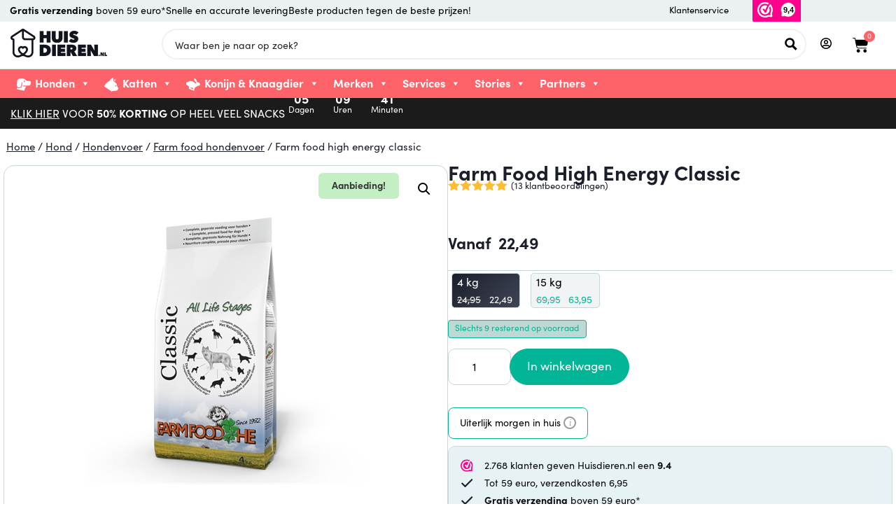

--- FILE ---
content_type: text/html; charset=UTF-8
request_url: https://www.huisdieren.nl/shop/farm-food-high-energy-classic/
body_size: 82436
content:
<!doctype html><html lang="nl-NL" prefix="og: https://ogp.me/ns#"><head><noscript><iframe src="https://www.googletagmanager.com/ns.html?id=GTM-5JWXMFS" height="0" width="0" style="display:none;visibility:hidden" aria-hidden="true"></iframe></noscript><meta charset="UTF-8"><meta name="viewport" content="width=device-width, initial-scale=1"><link rel="profile" href="https://gmpg.org/xfn/11"><style>img[data-lazyloaded] {
			opacity: 1 !important;
		}

		@media only screen and (max-width: 767px) {
			.elementor-column.filter {
				display: none;
			}
		}



		body:not(.version-b) .versie-b,
		body.version-b .versie-a {
			display: none !important;
		}

		body.version-a .versie-a {
			display: block !important;
		}

		.elementor-grid-5 .elementor-grid {
			grid-template-columns: repeat(5, 1fr);
		}

		.woocommerce .star-rating {
			float: right;
			overflow: hidden;
			position: relative;
			height: 1em;
			line-height: 1;
			font-size: 1em;
			width: 5.4em;
			font-family: WooCommerce
		}

		.woocommerce .star-rating::before {
			content: "sssss";
			color: #cfc8d8;
			float: left;
			top: 0;
			left: 0;
			position: absolute
		}

		.woocommerce .star-rating span {
			overflow: hidden;
			float: left;
			top: 0;
			left: 0;
			position: absolute;
			padding-top: 1.5em
		}

		.woocommerce .star-rating span::before {
			content: "SSSSS";
			top: 0;
			position: absolute;
			left: 0
		}

		.woocommerce .woocommerce-product-rating {
			line-height: 2;
			display: block
		}

		.woocommerce .woocommerce-product-rating::after,
		.woocommerce .woocommerce-product-rating::before {
			content: " ";
			display: table
		}

		.woocommerce .woocommerce-product-rating::after {
			clear: both
		}

		.woocommerce .woocommerce-product-rating .star-rating {
			margin: .5em 4px 0 0;
			float: left
		}

		.woocommerce .products .star-rating {
			display: block;
			margin: 0 0 .5em;
			float: none
		}

		.woocommerce .hreview-aggregate .star-rating {
			margin: 10px 0 0
		}

		.woovr-variation.woovr-variation-radio.woovr-variation-active {
			pointer-events: all !important;
		}</style><link rel='preconnect' href='https://diffuser-cdn.app-us1.com' ><link rel='preconnect' href='https://www.googletagmanager.com' ><link rel='preconnect' href='https://dashboard.webwinkelkeur.nl' ><link rel='preconnect' href='https://host13.huisdieren.nl' ><link rel='preconnect' href='https://ajax.googleapis.com' ><link rel='preconnect' href='https://www.google-analytics.com' ><link rel='preconnect' href='https://cdnjs.cloudflare.com' ><link rel='dns-prefetch' href='//bat.bing.com'><link rel='dns-prefetch' href='//bat.bing.net'><link rel='dns-prefetch' href='//code.jquery.com'><link rel='dns-prefetch' href='//dashboard.webwinkelkeur.nl'><link rel='dns-prefetch' href='//pagead2.googlesyndication.com'><link rel='dns-prefetch' href='//prism.app-us1.com'><link rel='dns-prefetch' href='//static.cloudflareinsights.com'><link rel='dns-prefetch' href='//www.google-analytics.com'> <script data-cfasync="false" data-pagespeed-no-defer type="pmdelayedscript" data-no-optimize="1" data-no-defer="1" data-no-minify="1">var gtm4wp_datalayer_name = "dataLayer";
	var dataLayer = dataLayer || [];
	const gtm4wp_use_sku_instead = 1;
	const gtm4wp_currency = 'EUR';
	const gtm4wp_product_per_impression = 0;
	const gtm4wp_clear_ecommerce = false;
	const gtm4wp_datalayer_max_timeout = 2000;</script> <link rel="alternate" hreflang="nl-NL" href="https://www.huisdieren.nl/shop/farm-food-high-energy-classic/" /><link rel="alternate" hreflang="nl" href="https://www.huisdieren.nl/shop/farm-food-high-energy-classic/" /><link rel="alternate" hreflang="nl-BE" href="https://huisdieren.be/shop/farm-food-high-energy-classic/" /><link rel="alternate" hreflang="x-default" href="https://www.huisdieren.nl/shop/farm-food-high-energy-classic/" /><title>Farm food high energy classic - Huisdieren.nl</title><link rel="preload" href="https://www.huisdieren.nl/wp-content/uploads/2020/07/logo-black-1.png" as="image"><link rel="preload" href="https://www.huisdieren.nl/wp-content/uploads/2020/07/logo-black-1.png" as="image" fetchpriority="high"><link rel="preload" href="https://www.huisdieren.nl/wp-content/uploads/2026/01/24051.jpg" as="image" imagesrcset="https://www.huisdieren.nl/wp-content/uploads/2026/01/24051.jpg 400w, https://www.huisdieren.nl/wp-content/uploads/2026/01/24051-320x320.jpg 320w, https://www.huisdieren.nl/wp-content/uploads/2026/01/24051-300x300.jpg 300w, https://www.huisdieren.nl/wp-content/uploads/2026/01/24051-100x100.jpg 100w" imagesizes="(max-width: 400px) 100vw, 400px" fetchpriority="high"><link rel="preload" href="https://www.huisdieren.nl/wp-content/uploads/2026/01/24051-320x320.jpg" as="image" fetchpriority="high"><link rel="preload" href="https://www.huisdieren.nl/wp-content/uploads/2026/01/430-320x320.jpg" as="image" fetchpriority="high"><link rel="preload" href="https://www.huisdieren.nl/wp-content/uploads/2021/04/font.woff2" as="font" type="font/woff2" crossorigin><link rel="preload" href="https://www.huisdieren.nl/wp-content/uploads/2021/04/font-1.woff2" as="font" type="font/woff2" crossorigin><link rel="preload" href="https://www.huisdieren.nl/wp-content/uploads/2021/04/huisdierenheaderblack.woff2" as="font" type="font/woff2" crossorigin><link rel="preload" href="https://www.huisdieren.nl/wp-includes/js/jquery/jquery.min.js?ver=3.7.1" as="script"><link rel="preload" href="https://www.huisdieren.nl/wp-content/cache/perfmatters/www.huisdieren.nl/css/product.used.css?ver=1767761116" as="style" /><link rel="stylesheet" id="perfmatters-used-css" href="https://www.huisdieren.nl/wp-content/cache/perfmatters/www.huisdieren.nl/css/product.used.css?ver=1767761116" media="all" /><meta name="description" content="Is een zeer hoogwaardig, volledig hondenvoer voor elke hond, ongeacht leeftijd en/of prestaties en ras. De samenstelling is overeenkomstig de richtlijnen"/><meta name="robots" content="index, follow, max-snippet:-1, max-video-preview:-1, max-image-preview:large"/><link rel="canonical" href="https://www.huisdieren.nl/shop/farm-food-high-energy-classic/" /><meta property="og:locale" content="nl_NL" /><meta property="og:type" content="product" /><meta property="og:title" content="Farm food high energy classic - Huisdieren.nl" /><meta property="og:description" content="Is een zeer hoogwaardig, volledig hondenvoer voor elke hond, ongeacht leeftijd en/of prestaties en ras. De samenstelling is overeenkomstig de richtlijnen" /><meta property="og:url" content="https://www.huisdieren.nl/shop/farm-food-high-energy-classic/" /><meta property="og:site_name" content="Huisdieren.nl" /><meta property="og:updated_time" content="2026-01-20T05:40:14+01:00" /><meta property="og:image" content="https://www.huisdieren.nl/wp-content/uploads/2026/01/24051.jpg" /><meta property="og:image:secure_url" content="https://www.huisdieren.nl/wp-content/uploads/2026/01/24051.jpg" /><meta property="og:image:width" content="400" /><meta property="og:image:height" content="400" /><meta property="og:image:alt" content="Farm food high energy classic" /><meta property="og:image:type" content="image/jpeg" /><meta property="product:availability" content="instock" /><meta name="twitter:card" content="summary_large_image" /><meta name="twitter:title" content="Farm food high energy classic - Huisdieren.nl" /><meta name="twitter:description" content="Is een zeer hoogwaardig, volledig hondenvoer voor elke hond, ongeacht leeftijd en/of prestaties en ras. De samenstelling is overeenkomstig de richtlijnen" /><meta name="twitter:image" content="https://www.huisdieren.nl/wp-content/uploads/2026/01/24051.jpg" /><meta name="twitter:label1" content="Prijs" /><meta name="twitter:data1" content="&euro;22,49 - &euro;63,95" /><meta name="twitter:label2" content="Beschikbaarheid" /><meta name="twitter:data2" content="Op voorraad" /> <script type="application/ld+json" class="rank-math-schema">{"@context":"https://schema.org","@graph":[{"@type":"Organization","@id":"https://www.huisdieren.nl/#organization","name":"Huisdieren.nl","url":"https://www.huisdieren.nl","logo":{"@type":"ImageObject","@id":"https://www.huisdieren.nl/#logo","url":"https://huisdieren.nl/wp-content/uploads/2020/05/logo-black.png","contentUrl":"https://huisdieren.nl/wp-content/uploads/2020/05/logo-black.png","caption":"Huisdieren.nl","inLanguage":"nl-NL","width":"250","height":"75"}},{"@type":"WebSite","@id":"https://www.huisdieren.nl/#website","url":"https://www.huisdieren.nl","name":"Huisdieren.nl","publisher":{"@id":"https://www.huisdieren.nl/#organization"},"inLanguage":"nl-NL"},{"@type":"ImageObject","@id":"https://www.huisdieren.nl/wp-content/uploads/2026/01/24051.jpg","url":"https://www.huisdieren.nl/wp-content/uploads/2026/01/24051.jpg","width":"400","height":"400","inLanguage":"nl-NL"},{"@type":"BreadcrumbList","@id":"https://www.huisdieren.nl/shop/farm-food-high-energy-classic/#breadcrumb","itemListElement":[{"@type":"ListItem","position":"1","item":{"@id":"https://huisdieren.nl","name":"Home"}},{"@type":"ListItem","position":"2","item":{"@id":"https://www.huisdieren.nl/categorie/hond/voeding/farm-food-hondenvoer/","name":"Farm food hondenvoer"}},{"@type":"ListItem","position":"3","item":{"@id":"https://www.huisdieren.nl/shop/farm-food-high-energy-classic/","name":"Farm food high energy classic"}}]},{"@type":"ItemPage","@id":"https://www.huisdieren.nl/shop/farm-food-high-energy-classic/#webpage","url":"https://www.huisdieren.nl/shop/farm-food-high-energy-classic/","name":"Farm food high energy classic - Huisdieren.nl","datePublished":"2024-11-11T13:11:17+01:00","dateModified":"2026-01-20T05:40:14+01:00","isPartOf":{"@id":"https://www.huisdieren.nl/#website"},"primaryImageOfPage":{"@id":"https://www.huisdieren.nl/wp-content/uploads/2026/01/24051.jpg"},"inLanguage":"nl-NL"},{"@type":"Product","name":"Farm food high energy classic - Huisdieren.nl","description":"Is een zeer hoogwaardig, volledig hondenvoer voor elke hond, ongeacht leeftijd en/of prestaties en ras. De samenstelling is overeenkomstig de richtlijnen van de Nutrient Requirements of Dogs (lees deze publicatie online) van het Committee on Animal Nutrition.","category":"Hond &gt; Hondenvoer &gt; Farm food hondenvoer","mainEntityOfPage":{"@id":"https://www.huisdieren.nl/shop/farm-food-high-energy-classic/#webpage"},"weight":{"@type":"QuantitativeValue","unitCode":"KGM"},"image":[{"@type":"ImageObject","url":"https://www.huisdieren.nl/wp-content/uploads/2026/01/24051.jpg","height":"400","width":"400"}],"aggregateRating":{"@type":"AggregateRating","ratingValue":"4.92","bestRating":"5","ratingCount":"13","reviewCount":"13"},"review":[{"@type":"Review","@id":"https://www.huisdieren.nl/shop/farm-food-high-energy-classic/#li-comment-914371","description":"Chip loopt er prima op","datePublished":"2026-01-03 23:06:04","reviewRating":{"@type":"Rating","ratingValue":"5","bestRating":"5","worstRating":"1"},"author":{"@type":"Person","name":"Dirk Havik"}},{"@type":"Review","@id":"https://www.huisdieren.nl/shop/farm-food-high-energy-classic/#li-comment-878985","description":"Goed voer, snelle levering!","datePublished":"2025-10-24 16:25:34","reviewRating":{"@type":"Rating","ratingValue":"5","bestRating":"5","worstRating":"1"},"author":{"@type":"Person","name":"R Roubos"}},{"@type":"Review","@id":"https://www.huisdieren.nl/shop/farm-food-high-energy-classic/#li-comment-867180","description":"Wat ik ervan verwachtte.","datePublished":"2025-10-09 13:44:42","reviewRating":{"@type":"Rating","ratingValue":"5","bestRating":"5","worstRating":"1"},"author":{"@type":"Person","name":"Sven Schokker"}},{"@type":"Review","@id":"https://www.huisdieren.nl/shop/farm-food-high-energy-classic/#li-comment-867179","description":"Wat ik ervan verwachtte.","datePublished":"2025-10-09 13:44:42","reviewRating":{"@type":"Rating","ratingValue":"5","bestRating":"5","worstRating":"1"},"author":{"@type":"Person","name":"Sven Schokker"}},{"@type":"Review","@id":"https://www.huisdieren.nl/shop/farm-food-high-energy-classic/#li-comment-841289","description":"Prima voedsel","datePublished":"2025-08-22 10:20:27","reviewRating":{"@type":"Rating","ratingValue":"4","bestRating":"5","worstRating":"1"},"author":{"@type":"Person","name":"Richard Dubbeld"}},{"@type":"Review","@id":"https://www.huisdieren.nl/shop/farm-food-high-energy-classic/#li-comment-807492","description":"Fan for many years","datePublished":"2025-06-14 08:58:58","reviewRating":{"@type":"Rating","ratingValue":"5","bestRating":"5","worstRating":"1"},"author":{"@type":"Person","name":"Neha Agarwal"}},{"@type":"Review","@id":"https://www.huisdieren.nl/shop/farm-food-high-energy-classic/#li-comment-784287","description":"Goede prijs/kwaliteit","datePublished":"2025-04-28 10:48:40","reviewRating":{"@type":"Rating","ratingValue":"5","bestRating":"5","worstRating":"1"},"author":{"@type":"Person","name":"Jeannette Schrouff"}},{"@type":"Review","@id":"https://www.huisdieren.nl/shop/farm-food-high-energy-classic/#li-comment-780411","description":"Top brokken","datePublished":"2025-04-21 16:52:27","reviewRating":{"@type":"Rating","ratingValue":"5","bestRating":"5","worstRating":"1"},"author":{"@type":"Person","name":"Roos Euverman"}},{"@type":"Review","@id":"https://www.huisdieren.nl/shop/farm-food-high-energy-classic/#li-comment-779104","description":"Onze hond is allergisch en op deze brokken gaat ze goed. Geen ontstoken oren en huidproblemen","datePublished":"2025-04-18 08:13:32","reviewRating":{"@type":"Rating","ratingValue":"5","bestRating":"5","worstRating":"1"},"author":{"@type":"Person","name":"Andrea Karimi"}},{"@type":"Review","@id":"https://www.huisdieren.nl/shop/farm-food-high-energy-classic/#li-comment-776081","description":"Mijn hond krijgt al jaren dit voer en vind het lekker,het blijft ook goed vers bij lang bewaren.","datePublished":"2025-04-13 09:54:52","reviewRating":{"@type":"Rating","ratingValue":"5","bestRating":"5","worstRating":"1"},"author":{"@type":"Person","name":"Cornelis arie Roode"}},{"@type":"Review","@id":"https://www.huisdieren.nl/shop/farm-food-high-energy-classic/#li-comment-772667","description":"Hond heeft gevoelige darmen en reageert goed op dit voer","datePublished":"2025-04-06 13:13:18","reviewRating":{"@type":"Rating","ratingValue":"5","bestRating":"5","worstRating":"1"},"author":{"@type":"Person","name":"Monique van Oosten"}},{"@type":"Review","@id":"https://www.huisdieren.nl/shop/farm-food-high-energy-classic/#li-comment-735768","description":"Prima voer voor de hond","datePublished":"2025-02-05 12:50:23","reviewRating":{"@type":"Rating","ratingValue":"5","bestRating":"5","worstRating":"1"},"author":{"@type":"Person","name":"Richard Dubbeld"}},{"@type":"Review","@id":"https://www.huisdieren.nl/shop/farm-food-high-energy-classic/#li-comment-708799","description":"Top produkt.","datePublished":"2024-12-09 16:02:39","reviewRating":{"@type":"Rating","ratingValue":"5","bestRating":"5","worstRating":"1"},"author":{"@type":"Person","name":"Adri Wit"}}],"offers":{"@type":"AggregateOffer","lowPrice":"22.49","highPrice":"63.95","offerCount":"2","priceCurrency":"EUR","availability":"http://schema.org/InStock","seller":{"@type":"Organization","@id":"https://www.huisdieren.nl/","name":"Huisdieren.nl","url":"https://www.huisdieren.nl","logo":"https://huisdieren.nl/wp-content/uploads/2020/05/logo-black.png"},"url":"https://www.huisdieren.nl/shop/farm-food-high-energy-classic/"},"additionalProperty":[{"@type":"PropertyValue","name":"pa_brand","value":"FARM FOOD"},{"@type":"PropertyValue","name":"pa_shipping-method","value":"pakket"}],"@id":"https://www.huisdieren.nl/shop/farm-food-high-energy-classic/#richSnippet"}]}</script> <link rel='dns-prefetch' href='//ajax.googleapis.com' /><link rel='dns-prefetch' href='//code.jquery.com' /><style id='wp-img-auto-sizes-contain-inline-css'>img:is([sizes=auto i],[sizes^="auto," i]){contain-intrinsic-size:3000px 1500px}
/*# sourceURL=wp-img-auto-sizes-contain-inline-css */</style><style id='woocommerce-inline-inline-css'>.woocommerce form .form-row .required { visibility: visible; }
/*# sourceURL=woocommerce-inline-inline-css */</style><link rel="stylesheet" id="dashicons-css" href="https://www.huisdieren.nl/wp-includes/css/dashicons.min.css?ver=6.9" media="print" onload="this.media=&#039;all&#039;;this.onload=null;"><style id='dashicons-inline-css'>[data-font="Dashicons"]:before {font-family: 'Dashicons' !important;content: attr(data-icon) !important;speak: none !important;font-weight: normal !important;font-variant: normal !important;text-transform: none !important;line-height: 1 !important;font-style: normal !important;-webkit-font-smoothing: antialiased !important;-moz-osx-font-smoothing: grayscale !important;}
/*# sourceURL=dashicons-inline-css */</style><link rel='stylesheet' id='megamenu-fontawesome6-css' href='https://www.huisdieren.nl/wp-content/plugins/megamenu-pro/icons/fontawesome6/css/all.min.css?ver=2.4.2' media='all' /><link rel='stylesheet' id='hello-elementor-css' href='https://www.huisdieren.nl/wp-content/themes/hello-elementor/assets/css/reset.css?ver=3.4.5' media='all' /><link rel='stylesheet' id='hello-elementor-theme-style-css' href='https://www.huisdieren.nl/wp-content/themes/hello-elementor/assets/css/theme.css?ver=3.4.5' media='all' /><link rel='stylesheet' id='hello-elementor-header-footer-css' href='https://www.huisdieren.nl/wp-content/themes/hello-elementor/assets/css/header-footer.css?ver=3.4.5' media='all' /><link rel='stylesheet' id='elementor-frontend-css' href='https://www.huisdieren.nl/wp-content/uploads/elementor/css/custom-frontend.min.css?ver=1768881877' media='all' /><link rel='stylesheet' id='widget-icon-list-css' href='https://www.huisdieren.nl/wp-content/uploads/elementor/css/custom-widget-icon-list.min.css?ver=1768881877' media='all' /><link rel='stylesheet' id='widget-image-css' href='https://www.huisdieren.nl/wp-content/plugins/elementor/assets/css/widget-image.min.css?ver=3.34.1' media='all' /><link rel='stylesheet' id='widget-nav-menu-css' href='https://www.huisdieren.nl/wp-content/uploads/elementor/css/custom-pro-widget-nav-menu.min.css?ver=1768881877' media='all' /><link rel='stylesheet' id='widget-woocommerce-menu-cart-css' href='https://www.huisdieren.nl/wp-content/uploads/elementor/css/custom-pro-widget-woocommerce-menu-cart.min.css?ver=1768881877' media='all' /><link rel='stylesheet' id='e-sticky-css' href='https://www.huisdieren.nl/wp-content/plugins/elementor-pro/assets/css/modules/sticky.min.css?ver=3.34.0' media='all' /><link rel='stylesheet' id='widget-heading-css' href='https://www.huisdieren.nl/wp-content/plugins/elementor/assets/css/widget-heading.min.css?ver=3.34.1' media='all' /><link rel='stylesheet' id='widget-countdown-css' href='https://www.huisdieren.nl/wp-content/plugins/elementor-pro/assets/css/widget-countdown.min.css?ver=3.34.0' media='all' /><link rel='stylesheet' id='widget-form-css' href='https://www.huisdieren.nl/wp-content/plugins/elementor-pro/assets/css/widget-form.min.css?ver=3.34.0' media='all' /><link rel='stylesheet' id='widget-spacer-css' href='https://www.huisdieren.nl/wp-content/plugins/elementor/assets/css/widget-spacer.min.css?ver=3.34.1' media='all' /><link rel='stylesheet' id='widget-social-icons-css' href='https://www.huisdieren.nl/wp-content/plugins/elementor/assets/css/widget-social-icons.min.css?ver=3.34.1' media='all' /><link rel='stylesheet' id='e-apple-webkit-css' href='https://www.huisdieren.nl/wp-content/uploads/elementor/css/custom-apple-webkit.min.css?ver=1768881877' media='all' /><link rel='stylesheet' id='widget-woocommerce-product-rating-css' href='https://www.huisdieren.nl/wp-content/plugins/elementor-pro/assets/css/widget-woocommerce-product-rating.min.css?ver=3.34.0' media='all' /><link rel='stylesheet' id='widget-woocommerce-product-images-css' href='https://www.huisdieren.nl/wp-content/plugins/elementor-pro/assets/css/widget-woocommerce-product-images.min.css?ver=3.34.0' media='all' /><link rel='stylesheet' id='widget-woocommerce-product-price-css' href='https://www.huisdieren.nl/wp-content/plugins/elementor-pro/assets/css/widget-woocommerce-product-price.min.css?ver=3.34.0' media='all' /><link rel='stylesheet' id='widget-divider-css' href='https://www.huisdieren.nl/wp-content/plugins/elementor/assets/css/widget-divider.min.css?ver=3.34.1' media='all' /><link rel='stylesheet' id='widget-woocommerce-product-add-to-cart-css' href='https://www.huisdieren.nl/wp-content/uploads/elementor/css/custom-pro-widget-woocommerce-product-add-to-cart.min.css?ver=1768881877' media='all' /><link rel='stylesheet' id='widget-woocommerce-product-additional-information-css' href='https://www.huisdieren.nl/wp-content/plugins/elementor-pro/assets/css/widget-woocommerce-product-additional-information.min.css?ver=3.34.0' media='all' /><link rel='stylesheet' id='widget-nested-tabs-css' href='https://www.huisdieren.nl/wp-content/uploads/elementor/css/custom-widget-nested-tabs.min.css?ver=1768881877' media='all' /><link rel='stylesheet' id='swiper-css' href='https://www.huisdieren.nl/wp-content/plugins/elementor/assets/lib/swiper/v8/css/swiper.min.css?ver=8.4.5' media='all' /><link rel='stylesheet' id='e-swiper-css' href='https://www.huisdieren.nl/wp-content/plugins/elementor/assets/css/conditionals/e-swiper.min.css?ver=3.34.1' media='all' /><link rel='stylesheet' id='widget-loop-common-css' href='https://www.huisdieren.nl/wp-content/plugins/elementor-pro/assets/css/widget-loop-common.min.css?ver=3.34.0' media='all' /><link rel='stylesheet' id='widget-loop-carousel-css' href='https://www.huisdieren.nl/wp-content/plugins/elementor-pro/assets/css/widget-loop-carousel.min.css?ver=3.34.0' media='all' /><link rel='stylesheet' id='elementor-post-425815-css' href='https://www.huisdieren.nl/wp-content/uploads/elementor/css/post-425815.css?ver=1768881877' media='all' /><link rel='stylesheet' id='elementor-post-428552-css' href='https://www.huisdieren.nl/wp-content/uploads/elementor/css/post-428552.css?ver=1768881877' media='all' /><link rel='stylesheet' id='elementor-post-425892-css' href='https://www.huisdieren.nl/wp-content/uploads/elementor/css/post-425892.css?ver=1768881877' media='all' /><link rel='stylesheet' id='elementor-post-3535755-css' href='https://www.huisdieren.nl/wp-content/uploads/elementor/css/post-3535755.css?ver=1768881878' media='all' /><link rel='stylesheet' id='e-woocommerce-notices-css' href='https://www.huisdieren.nl/wp-content/plugins/elementor-pro/assets/css/woocommerce-notices.min.css?ver=3.34.0' media='all' /><link rel='stylesheet' id='hello-elementor-child-style-css' href='https://www.huisdieren.nl/wp-content/themes/hello-theme-child-master/style.css?ver=1.5.8' media='all' />
<script src="https://www.huisdieren.nl/wp-includes/js/jquery/jquery.min.js?ver=3.7.1" id="jquery-core-js"></script> <script src="https://www.huisdieren.nl/wp-includes/js/jquery/jquery-migrate.min.js?ver=3.4.1" id="jquery-migrate-js" type="pmdelayedscript" data-cfasync="false" data-no-optimize="1" data-no-defer="1" data-no-minify="1"></script> <script src="https://www.huisdieren.nl/wp-content/plugins/woocommerce/assets/js/jquery-blockui/jquery.blockUI.min.js?ver=2.7.0-wc.10.4.3" id="wc-jquery-blockui-js" defer data-wp-strategy="defer" type="pmdelayedscript" data-cfasync="false" data-no-optimize="1" data-no-defer="1" data-no-minify="1"></script> <script id="wc-add-to-cart-js-extra">var wc_add_to_cart_params = {"ajax_url":"/wp-admin/admin-ajax.php","wc_ajax_url":"/?wc-ajax=%%endpoint%%","i18n_view_cart":"Bekijk winkelwagen","cart_url":"https://www.huisdieren.nl/winkelwagen/","is_cart":"","cart_redirect_after_add":"no"};
//# sourceURL=wc-add-to-cart-js-extra</script> <script src="https://www.huisdieren.nl/wp-content/plugins/woocommerce/assets/js/frontend/add-to-cart.min.js?ver=10.4.3" id="wc-add-to-cart-js" defer data-wp-strategy="defer"></script> <script src="https://www.huisdieren.nl/wp-content/plugins/woocommerce/assets/js/zoom/jquery.zoom.min.js?ver=1.7.21-wc.10.4.3" id="wc-zoom-js" defer data-wp-strategy="defer"></script> <script src="https://www.huisdieren.nl/wp-content/plugins/woocommerce/assets/js/flexslider/jquery.flexslider.min.js?ver=2.7.2-wc.10.4.3" id="wc-flexslider-js" defer data-wp-strategy="defer"></script> <script src="https://www.huisdieren.nl/wp-content/plugins/woocommerce/assets/js/photoswipe/photoswipe.min.js?ver=4.1.1-wc.10.4.3" id="wc-photoswipe-js" defer data-wp-strategy="defer"></script> <script src="https://www.huisdieren.nl/wp-content/plugins/woocommerce/assets/js/photoswipe/photoswipe-ui-default.min.js?ver=4.1.1-wc.10.4.3" id="wc-photoswipe-ui-default-js" defer data-wp-strategy="defer"></script> <script id="wc-single-product-js-extra">var wc_single_product_params = {"i18n_required_rating_text":"Geef je waardering","i18n_rating_options":["1 van de 5 sterren","2 van de 5 sterren","3 van de 5 sterren","4 van de 5 sterren","5 van de 5 sterren"],"i18n_product_gallery_trigger_text":"Afbeeldinggalerij in volledig scherm bekijken","review_rating_required":"yes","flexslider":{"rtl":false,"animation":"slide","smoothHeight":true,"directionNav":false,"controlNav":"thumbnails","slideshow":false,"animationSpeed":500,"animationLoop":false,"allowOneSlide":false},"zoom_enabled":"1","zoom_options":[],"photoswipe_enabled":"1","photoswipe_options":{"shareEl":false,"closeOnScroll":false,"history":false,"hideAnimationDuration":0,"showAnimationDuration":0},"flexslider_enabled":"1"};
//# sourceURL=wc-single-product-js-extra</script> <script src="https://www.huisdieren.nl/wp-content/plugins/woocommerce/assets/js/frontend/single-product.min.js?ver=10.4.3" id="wc-single-product-js" defer data-wp-strategy="defer"></script> <script src="https://www.huisdieren.nl/wp-content/plugins/woocommerce/assets/js/js-cookie/js.cookie.min.js?ver=2.1.4-wc.10.4.3" id="wc-js-cookie-js" defer data-wp-strategy="defer" type="pmdelayedscript" data-cfasync="false" data-no-optimize="1" data-no-defer="1" data-no-minify="1"></script> <script id="woocommerce-js-extra" type="pmdelayedscript" data-cfasync="false" data-no-optimize="1" data-no-defer="1" data-no-minify="1">var woocommerce_params = {"ajax_url":"/wp-admin/admin-ajax.php","wc_ajax_url":"/?wc-ajax=%%endpoint%%","i18n_password_show":"Wachtwoord weergeven","i18n_password_hide":"Wachtwoord verbergen"};
//# sourceURL=woocommerce-js-extra</script> <script src="https://www.huisdieren.nl/wp-content/plugins/woocommerce/assets/js/frontend/woocommerce.min.js?ver=10.4.3" id="woocommerce-js" defer data-wp-strategy="defer" type="pmdelayedscript" data-cfasync="false" data-no-optimize="1" data-no-defer="1" data-no-minify="1"></script> <script id="huisdieren-loyalty-programma-js-js-extra" type="pmdelayedscript" data-cfasync="false" data-no-optimize="1" data-no-defer="1" data-no-minify="1">var hd_lpgm_ajax_url = "https://www.huisdieren.nl/wp-admin/admin-ajax.php";
//# sourceURL=huisdieren-loyalty-programma-js-js-extra</script> <script src="https://www.huisdieren.nl/wp-content/cache/perfmatters/www.huisdieren.nl/minify/8e960df2ca71.main.min.js?ver=20260120131838" id="huisdieren-loyalty-programma-js-js" type="pmdelayedscript" data-cfasync="false" data-no-optimize="1" data-no-defer="1" data-no-minify="1"></script> <script src="https://www.huisdieren.nl/wp-content/plugins/huisdieren-loyalty-program/assets/js/jquery.serializejson.min.js?ver=20260120131838" id="huisdieren-loyalty-programma-json-js-js" type="pmdelayedscript" data-cfasync="false" data-no-optimize="1" data-no-defer="1" data-no-minify="1"></script> <script src="https://ajax.googleapis.com/ajax/libs/jqueryui/1.13.2/jquery-ui.min.js?ver=1.13.2" id="jquery-ui-js" type="pmdelayedscript" data-cfasync="false" data-no-optimize="1" data-no-defer="1" data-no-minify="1"></script> <script src="https://www.huisdieren.nl/wp-content/plugins/huisdieren-mijn-huisdier/assets/js/jquery.mask.min.js?ver=1.2.0" id="huisdieren-mijn-huisdier-mask-jss-js" type="pmdelayedscript" data-cfasync="false" data-no-optimize="1" data-no-defer="1" data-no-minify="1"></script> <script id="huisdieren-mijn-huisdier-jss-js-extra" type="pmdelayedscript" data-cfasync="false" data-no-optimize="1" data-no-defer="1" data-no-minify="1">var hd_mhd_ajax_url = "https://www.huisdieren.nl/wp-admin/admin-ajax.php";
//# sourceURL=huisdieren-mijn-huisdier-jss-js-extra</script> <script src="https://www.huisdieren.nl/wp-content/cache/perfmatters/www.huisdieren.nl/minify/07070916883e.main.min.js?ver=1.2.0" id="huisdieren-mijn-huisdier-jss-js" type="pmdelayedscript" data-cfasync="false" data-no-optimize="1" data-no-defer="1" data-no-minify="1"></script> <script src="https://www.huisdieren.nl/wp-content/cache/perfmatters/www.huisdieren.nl/minify/a8d66c849fa7.wc_shop_products.min.js?v=20260120131838&amp;ver=6.9" id="huisdieren-aangepaste-functies-wc_shop_products-js-js" type="pmdelayedscript" data-cfasync="false" data-no-optimize="1" data-no-defer="1" data-no-minify="1"></script> <script src="https://www.huisdieren.nl/wp-content/cache/perfmatters/www.huisdieren.nl/minify/f252ffae0da8.main.min.js?v=20260120131838&amp;ver=6.9" id="huisdieren-aangepaste-functies-main-js-js" type="pmdelayedscript" data-cfasync="false" data-no-optimize="1" data-no-defer="1" data-no-minify="1"></script> <script src="https://www.huisdieren.nl/wp-content/plugins/woocommerce/assets/js/select2/select2.full.min.js?ver=4.0.3-wc.10.4.3" id="wc-select2-js" defer data-wp-strategy="defer" type="pmdelayedscript" data-cfasync="false" data-no-optimize="1" data-no-defer="1" data-no-minify="1"></script> <link rel="https://api.w.org/" href="https://www.huisdieren.nl/wp-json/" /><link rel="alternate" title="JSON" type="application/json" href="https://www.huisdieren.nl/wp-json/wp/v2/product/3439325" /><style>.cmplz-hidden {
					display: none !important;
				}</style>
 <script data-cfasync="false" data-pagespeed-no-defer type="pmdelayedscript" data-no-optimize="1" data-no-defer="1" data-no-minify="1">var dataLayer_content = {"pagePostType":"product","pagePostType2":"single-product","customerTotalOrders":0,"customerTotalOrderValue":0,"customerFirstName":"","customerLastName":"","customerBillingFirstName":"","customerBillingLastName":"","customerBillingCompany":"","customerBillingAddress1":"","customerBillingAddress2":"","customerBillingCity":"","customerBillingState":"","customerBillingPostcode":"","customerBillingCountry":"","customerBillingEmail":"","customerBillingEmailHash":"","customerBillingPhone":"","customerShippingFirstName":"","customerShippingLastName":"","customerShippingCompany":"","customerShippingAddress1":"","customerShippingAddress2":"","customerShippingCity":"","customerShippingState":"","customerShippingPostcode":"","customerShippingCountry":"","cartContent":{"totals":{"applied_coupons":[],"discount_total":0,"subtotal":0,"total":0},"items":[]},"productRatingCounts":{"4":1,"5":12},"productAverageRating":4.92,"productReviewCount":13,"productType":"variable","productIsVariable":1};
	dataLayer.push( dataLayer_content );</script> <script data-cfasync="false" data-pagespeed-no-defer>(function(w,d,s,l,i){w[l]=w[l]||[];w[l].push({'gtm.start':
new Date().getTime(),event:'gtm.js'});var f=d.getElementsByTagName(s)[0],
j=d.createElement(s),dl=l!='dataLayer'?'&l='+l:'';j.async=true;j.src=
'//www.googletagmanager.com/gtm.js?id='+i+dl;f.parentNode.insertBefore(j,f);
})(window,document,'script','dataLayer','GTM-5JWXMFS');</script> 	<noscript><style>.woocommerce-product-gallery{ opacity: 1 !important; }</style></noscript><meta name="generator" content="Elementor 3.34.1; features: e_font_icon_svg, additional_custom_breakpoints; settings: css_print_method-external, google_font-disabled, font_display-auto"> <script type="pmdelayedscript" data-cfasync="false" data-no-optimize="1" data-no-defer="1" data-no-minify="1">var button = document.querySelector(".product_type_simple.add_to_cart_button.ajax_add_to_cart.elementor-button.elementor-size-md");
	if(button){

button.addEventListener("click", function(e) {
   this.classList.toggle("is-active"); 
});
}</script> <style>.e-con.e-parent:nth-of-type(n+4):not(.e-lazyloaded):not(.e-no-lazyload),
				.e-con.e-parent:nth-of-type(n+4):not(.e-lazyloaded):not(.e-no-lazyload) * {
					background-image: none !important;
				}
				@media screen and (max-height: 1024px) {
					.e-con.e-parent:nth-of-type(n+3):not(.e-lazyloaded):not(.e-no-lazyload),
					.e-con.e-parent:nth-of-type(n+3):not(.e-lazyloaded):not(.e-no-lazyload) * {
						background-image: none !important;
					}
				}
				@media screen and (max-height: 640px) {
					.e-con.e-parent:nth-of-type(n+2):not(.e-lazyloaded):not(.e-no-lazyload),
					.e-con.e-parent:nth-of-type(n+2):not(.e-lazyloaded):not(.e-no-lazyload) * {
						background-image: none !important;
					}
				}</style> <script type="pmdelayedscript" data-cfasync="false" data-no-optimize="1" data-no-defer="1" data-no-minify="1">function fixVanafLabel(el) {
  if (!el || el.classList.contains('vanaf-fixed')) return;

  const html = el.innerHTML;

  if (html.includes('Vanaf&nbsp;') && !html.includes('custom-price-label')) {
    const corrected = html.replace('Vanaf&nbsp;', '');
    el.innerHTML = '<span class="custom-price-label">Vanaf</span><br>' + corrected;
    el.classList.add('vanaf-fixed');
  }

  if (html.includes('From&nbsp;') && !html.includes('custom-price-label')) {
    const corrected = html.replace('From&nbsp;', '');
    el.innerHTML = '<span class="custom-price-label">Vanaf</span><br>' + corrected;
    el.classList.add('vanaf-fixed');
  }
}

function observeVanafFix() {
  const observer = new MutationObserver(() => {
    document.querySelectorAll('.price').forEach(fixVanafLabel);
  });

  observer.observe(document.body, {
    childList: true,
    subtree: true
  });

  // Initieel ook even runnen
  document.querySelectorAll('.price').forEach(fixVanafLabel);
}

document.addEventListener('DOMContentLoaded', observeVanafFix);</script><script type="pmdelayedscript" data-cfasync="false" data-no-optimize="1" data-no-defer="1" data-no-minify="1">jQuery(function($) {
  // 1. Functie die het aantal producten uit de standaard cart-count span leest
  function updateCartBadge() {
    var count = parseInt($('.menu-cart .cart-count').first().text(), 10) || 0;
    $('.cart-count-badge').text(count);
  }

  // 2. Alleen luisteren op wc_fragments_refreshed (laadt in één keer bij page load én na add_to_cart)
  $(document.body).on('wc_fragments_refreshed', updateCartBadge);

  // 3. (Optioneel) direct een eerste update forceren als de badge bij pageload al moet tonen
  // Zodra WooCommerce de fragments uit AJAX heeft geladen, vuurt hij automatisch wc_fragments_refreshed af.
  // In de meeste gevallen is dit daarom niet nodig om zelf te triggeren. 
  // Haal onderstaande regel weg als je merkt dat het niet nodig is.
  // $(document.body).trigger('wc_fragments_refreshed');
});</script><script src="https://www.huisdieren.nl/wp-content/plugins/perfmatters/vendor/fastclick/pmfastclick.min.js" defer></script><script>"addEventListener"in document&&document.addEventListener("DOMContentLoaded",function(){FastClick.attach(document.body)},!1);</script><link rel="icon" href="https://www.huisdieren.nl/wp-content/uploads/2021/01/cropped-hdfavnew-32x32.png" sizes="32x32" /><link rel="icon" href="https://www.huisdieren.nl/wp-content/uploads/2021/01/cropped-hdfavnew-192x192.png" sizes="192x192" /><link rel="apple-touch-icon" href="https://www.huisdieren.nl/wp-content/uploads/2021/01/cropped-hdfavnew-180x180.png" /><meta name="msapplication-TileImage" content="https://www.huisdieren.nl/wp-content/uploads/2021/01/cropped-hdfavnew-270x270.png" /><style id="wp-custom-css">/* 1) Zorg dat de link ruimte krijgt voor de badge */
li.mega-menu-item.partner > a.mega-menu-link,
li.partner > a.mega-menu-link {
  display: inline-flex !important;
  align-items: center !important;
}

p.order-again a {
    color: white !important;
    padding: 11px !important;
	    display: inline-flex;
}

/* 2) Badge */
li.mega-menu-item.partner > a.mega-menu-link::after,
li.partner > a.mega-menu-link::after {
  content: "Partner" !important;
  display: inline-flex !important;
  align-items: center !important;

  margin-left: 8px !important;
  padding: 3px 6px !important;
  border-radius: 999px !important;

  font-size: 10px !important;
  line-height: 1 !important;
  font-weight: 700 !important;
  letter-spacing: 0px !important;

  background: rgba(0,0,0,0.10) !important;
  color: rgba(0,0,0,0.75) !important;

  transform: translateY(2px) !important;
}

/* 3) Als MMM een after op de LI gebruikt (soms bij indicators), forceer deze weg */
li.mega-menu-item.partner::after,
li.partner::after {
  content: none !important;
}





.page-header {
    display: none !important;
}

.woovr-variation-info {
    cursor: pointer !important;
}

#mega-menu-wrap-menu-1 #mega-menu-menu-1 li#mega-menu-item-655119 > a.mega-menu-link:before {
        background-image: url(//www.huisdieren.nl/wp-content/uploads/2025/01/KatHDv2.svg) !important;
    }

#mega-menu-wrap-menu-1 #mega-menu-menu-1 li#mega-menu-item-655408 > a.mega-menu-link:before {
        background-image: url(//www.huisdieren.nl/wp-content/uploads/2025/01/Hondhdv2.svg) !important;
    }

#mega-menu-wrap-menu-1 #mega-menu-menu-1 li#mega-menu-item-655230 > a.mega-menu-link:before {
        background-image: url(//www.huisdieren.nl/wp-content/uploads/2025/01/Knaagdierhdv2.svg) !important;
    }

body.search a.button.add-to-cart-icon {
    display: none !important;
}

.elementor-swiper {
  aspect-ratio: 16 / 9;
  min-height: 280px;
}

/* Verlaag opacity van afbeelding en titel voor uitverkochte producten */
.e-loop-item.outofstock .elementor-widget-theme-post-featured-image img,
.e-loop-item.outofstock .elementor-widget-heading,
.e-loop-item.outofstock .elementor-widget-heading a {
    opacity: 0.5;
}

/* Verberg kortingslabel specifiek voor uitverkochte producten */
.e-loop-item.outofstock .kortinglabel,
.e-loop-item.outofstock .huisdieren-sale-badge {
    display: none !important;
}

.wc-c-root {
    z-index: 9999999 !important;
}

.woocommerce-notices-wrapper {
    display: block !important;
    z-index: 9999999999 !important;
}

.hd-actions {
    order: 3;
    padding: 10px 10px 10px 18px;
    line-height: 1.2em;
    display: flex;
    flex-direction: column;
    gap: 5px;
    background: #ebf0f3;
    margin-bottom: 6px;
    margin-top: 2px;
}

.ywf-partial-payment-box {
    padding: 13px;
    padding-top: 2px;
    background-color: aliceblue;
}

a.ywf_partial_payment.button.ghost {
    color: black;
}

.swiper-container:not(.swiper-container-initialized)>.swiper-wrapper, .swiper:not(.swiper-initialized)>.swiper-wrapper {
    gap: var(--e-n-carousel-swiper-slides-gap);
    overflow: visible;
}

ui {
    text-decoration: underline;
    line-height: 4;
    text-transform: uppercase;
    font-size: 13px;
    font-weight: bold;
    letter-spacing: 0.41px;
    color: #ff636a;
}

button.single_add_to_cart_button.button.alt.loading {
    background-color: #1FD9B9 !important;
    border-color: #1FD9B9 !important;
}

a.wp-block-button__link.wp-element-button {
    color: white !important;
    background-color: #00b597 !important;
    margin-bottom: 40px;
    margin-top: 18px;
}

p.wcnlpc-manual {
    background-color: #ff636a;
    padding: 16px !important;
    color: white;
    font-size: 16px;
}

.hideme{
	display:none;
}

.loghide{
	display:block;
}

h2.jet-woo-product-title {
    text-transform: capitalize !important;
}

h3.jet-woo-product-title {
    z-index: 9 !important;
}

h3.jet-woo-product-title {
    text-transform: capitalize !important;
}

a.asp_res_url {
    text-transform: capitalize !important;
}

h1.product_title.entry-title.elementor-heading-title.elementor-size-default {
    text-transform: capitalize;
}

span.mega-menu-description {
    display: none !important;
}

.woovr-variation-availability {
    display: none !important;
}

#ajaxsearchprores1_1.vertical .results .item, #ajaxsearchprores1_2.vertical .results .item, div.asp_r.asp_r_1.vertical .results .item {
    max-width: 32%;
}

.asp_r .outofstock {
    color: #ffffff;
    background-color: #ff636a;
    display: inline-block;
    font-size: 13px;
    padding-left: 5px !important;
    padding-right: 5px !important;
    border-radius: 2px !important;
}

del {
    color: #BEBEBE;
    text-decoration: line-through !important;
}

.logged-in li.loghide  {
	display:none !important;
}


li.logshow {
	display:none !important;
}
.logged-in li.logshow  {
	display:block !important;
}

/*Loyalty punten in profiel*/

headsmall {
    font-size: 12px;
    width: 100%;
    padding-top: 4px;
}

a.elementor-item.elementor-item-anchor {
    display: block;
}

punten {
    color: #00b596;
    font-size: 25px;
}

li.menu-item.menu-item-type-custom.menu-item-object-custom.menu-item-1669936 {
    border-top: 1px solid #cacbd6;
    border-bottom: 1px solid #cacbd6;
}

li.menu-item.menu-item-type-custom.menu-item-object-custom.menu-item-1669936 {
    border-top: 1px solid #d8d8d8;
    border-bottom: 1px solid #d8d8d8;
    margin-left: -10px;
    margin-right: -22px;
    padding-left: 9px;
    margin-bottom: 7px;
}

/*Loyalty punten in profiel EIND*/

.woocommerce-message {
    font-family: 'sofia-pro';
}

header.page-header {
display:none;}

/*Baasje beloningen css*/

.loyaliteit-tab_banner {
    background: #73c0da;
    width: 100%;
    border-radius: 15px;
    padding: 20px;
    padding-left: 27px;
    padding-right: 27px;
    color: white;
    /* background: rgb(246,199,41); */
    /* background: linear-gradient(360deg, rgba(246,199,41,1) 0%, rgba(206,168,57,1) 100%); */
    font-family: 'sofia-pro';
}

.loyaliteit-tab_actions.show {
    font-family: 'sofia-pro';
}

.loyaliteit-tab_banner #show_rewards_button, button.loyaliteit-actie_cta, .loyalty-popup button, .loyalty-reward-product_cta button, button#exchange-points {
    background-color: var(--green-color);
    color: #fff;
    border-radius: 10px;
    border: 1px solid var(--green-color);
    padding: 8px 21px;
    cursor: pointer;
    font-weight: bold;
}

.loyalty-sidebar-content {
    font-family: 'sofia-pro';
    font-size: 18px;
    border-bottom: 1px solid #c7c7c7;
    padding-bottom: 16px;
    margin-bottom: 25px;
    border-top: 1px solid #c7c7c7;
    padding-top: 13px;
}

.um-account-meta {
    text-align: left;
    margin-bottom: 20px;
    display: inline-flex;
}

.um-account-meta-img {
    width: 54px;
    margin-right: 12px;
}

.um-account-meta.radius-1.uimob340-show.uimob500-show {display:none}

.um-account-main {
    padding-left: 50px !important;
}

.loyalty-points-exchange_icon {
    background-color: #fff;
    margin: 0 10px 0 0px;
    height: 35px !important;
    width: 22px !important;
    background-repeat: no-repeat !important;
}

.loyalty-points-exchange {
    display: flex;
    background: #73c0da;
    /* background: linear-gradient(360deg, rgba(246,199,41,1) 0%, rgba(206,168,57,1) 100%); */
    font-family: 'sofia-pro';
    padding: 20px 20px;
    margin-bottom: 10px;
    border-radius: 10px;
}

.loyalty-points-exchange_inner>div {
    width: 100%;
    margin: 0 0px !important;
    line-height: 1.1em;
}

.loyalty-points-exchange_wrapper {
    padding-left: 22px;
}

@media (max-width:768px){ 
	.um-account-meta.radius-1.uimob340-show.uimob500-show {display:inline-flex;}
	
	.um-account-main {
    padding-left: 0px !important;
}

.um form {
    background-color: white;
    padding: 4px 0px 30px 0px !important;
}
	
	.loyaliteit-tab_banner {
    width: calc(100% - 51px);
    border-radius: 15px;
    padding: 20px;
    padding-left: 27px;
    padding-right: 27px;
    color: white;
    background: rgb(246,199,41);
    background: linear-gradient(360deg, rgba(246,199,41,1) 0%, rgba(206,168,57,1) 100%);
    font-family: 'sofia-pro';
    margin-top: 25px;
}
	
}

/*Mobile cart fix*/
@media (max-width:768px){ .woocommerce table.shop_table_responsive thead, .woocommerce-page table.shop_table_responsive thead {
    display: none!important;
}
.woocommerce table.shop_table_responsive tr td, .woocommerce-page table.shop_table_responsive tr td {
    display: block!important;
    text-align: right!important;
}
	.woocommerce table.shop_table_responsive tr, .woocommerce-page table.shop_table_responsive tr {
    display: grid!important;
}

.hd-actions {
    order: 3;
    padding: 10px 10px 10px 18px;
    line-height: 1.2em;
    display: flex
;
    flex-direction: column;
    gap: 5px;
    background: #ebf0f3;
    margin-bottom: 15px;
    margin-top: -2px;
    margin-left: -6px;
    margin-right: -6px;
}	
	
}

/* PART 1 - Before Lazy Load */
img[data-lazyloaded]{
    opacity: 0;
}

/* PART 2 - Upon Lazy Load */
img.litespeed-loaded{
    -webkit-transition: opacity .5s linear 0.2s;
    -moz-transition: opacity .5s linear 0.2s;
    transition: opacity .5s linear 0.2s;
    opacity: 1;
}

.woocommerce h2, .woocommerce-page h2 {
    font-size: 1.5rem;
    padding-bottom: 0px !important;
}

.hidemen {display:none !important;}

a.elementor-button.elementor-button--view-cart.elementor-size-md {
    min-width: 100% !important;
    display: inline-block !important;
margin-bottom:10px
}

a.elementor-button.elementor-button--checkout.elementor-size-md {
    width: 100%;
}

a.wp-block-button__link.has-white-color.has-text-color {
    color: #fff;
    padding: 10px 18px 14px 18px;
    background-color: #00B596;
    background-image: none;
    display: inline-block;
    transition: all .5s;
    border-radius: 3px;
    color: #fff;
    line-height: 1;
    text-align: center;
    margin-top: 10px;
    margin-bottom: 10px;
}

a.elementor-button.elementor-button--view-cart.elementor-size-md {
    background-color: #00b596;
}

a.elementor-button.elementor-button--checkout.elementor-size-md {
    background-color: #00b596;
}

.elementor-menu-cart__product-price.product-price {
    margin-right: 20px;
}

.elementor-menu-cart__product-remove.product-remove {
    margin-right: 10px;
}

.wc-block-grid__product-onsale {
    display: none;
}

.wc-block-grid__product-image {
    height: 200px;
	    padding: 19px;
    margin-bottom: 20px !important;
}

.jet-range__slider__input {
    height: 16px;
    border: 0px solid #ced4da !important;
}

.jet-search-filter__input {
    font-family: "sofia-pro",Sans-serif;
    border-style: solid !important;
    border-width: .5px !important;
    border-color: #b4b4b4;
    padding: 7px 9px 7px 16px;
}

.slick-track {
    -webkit-transition-timing-function: linear !important;
    transition-timing-function: linear !important;
}

big {
    font-size: 54px;
    line-height: 64px;
    display: inline-block;
    margin-top: -10px;
}

.elementor-menu-cart__product-name.product-name a {
    color: black !important;
    font-family: 'sofia-pro';
    font-size: 17px;
    font-weight: 500;
}


 .jet-woo-product-button {
    text-align: left;
    order: 1;
    margin-top: auto !important;
	 padding-top:20px;
}


button.btn.btn-increment.btn-sm.btn-outline-secondary {
    background-color: white !important;
    border: solid 1px #bfbfbf !important;
}

button.btn.btn-decrement.btn-sm.btn-outline-secondary {
    background-color: white !important;
    border: solid 1px #bfbfbf !important;
}

.woocommerce div.product.elementor form.cart.variations_form .woocommerce-variation-add-to-cart {
    margin: 0;
    display: -webkit-box;
    display: -ms-flexbox;
    display: flex;
    -ms-flex-wrap: wrap !important;
    flex-wrap: wrap !important;
}

table.thwepo-extra-options.thwepo_variable {
    margin-bottom: 20px;
}

span.product-rating__content {
    overflow: hidden !important;
}

.postid-437269 span.product-rating__wrapper-active {
width: 100% !important;
top: -5px !important;
}

section.elementor-section.elementor-top-section.elementor-element.elementor-element-fe229b3.elementor-section-boxed.elementor-section-height-default.elementor-section-height-default {
    display: none;
}

label {
    display: inline-block;
    margin-bottom: 2px;
}

h3#reply-title {
    display: none;
}

.elementor-posts__hover-gradient .elementor-post__card .elementor-post__thumbnail__link:after {
    display: none;
}

.elementor-menu-cart__subtotal {
    font-size: 16px;
    text-align: center;
    font-weight: 600;
    border-top: 1px #d4d4d4 solid;
}

.elementor-menu-cart__footer-buttons {
    padding: 20px;
}

.elementor-button {
    background-color: #37b596;
    border-radius: 3px !important;
}

body.postid-436235 .woocommerce-product-details__short-description {
	display: none !important;
}


.woocommerce-store-notice a, p.demo_store a {
    color: #f6636b;
    text-decoration: underline;
}

body .menu-wrapper .menu-container ul.top-menu li .submenu.only-text .inner .full-width .menu li a {
    padding: 6px 10px !important;
}

p.shipping-method-description {
    background-color: #fcf8e3;
    color: #8a6d3a;
    border-left: 4px solid #f9f0c3;
    padding-top: 4px;
    padding-left: 10px;
    padding-bottom: 8px;
    margin-top: 10px;
}

.jupiterx-cart-quick-view .woocommerce div.widget_shopping_cart_content .woocommerce-mini-cart {
    display: contents;
}

div#maxslide {
    max-height: 250px !important;
}

input#billing_house_number {
    margin-left: 12px;
}

.woocommerce-page .jupiterx-primary form .form-row {
    padding: 0;
    margin: 0 0 5px;
}

body .menu-wrapper .menu-container ul.top-menu li a:hover {
    color: #e7e7e7;
}

.breadcrumb-item + .breadcrumb-item::before {
    color: #919191;
}

.elementor-jet-single-add-to-cart .woocommerce-variation-price .price {
    font-weight: 700;
    font-size: 29px !important;
}

.woovr-variation-radio .woovr-variation-info .woovr-variation-price, .woovr-variation-radio .woovr-variation-info .woovr-variation-availability {
    display: inline-block;
    margin-right: 10px;
    font-size: 15px;
    color: #909090;
}

.woovr-variation.woovr-variation-radio {
    border: 2px #eff0f7 solid;
    border-radius: 5px;
    padding-left: 13px;
    padding-right: 13px;
    margin-right: 11px;
    margin-bottom: 11px;
    display: inline-flex;
}

.woovr-variations {
    padding-top: 5px;
    padding-bottom: 5px;
    margin-top: -26px;
}

body .mobile-menu__items ul li a {
    padding: 12px 0 12px 0 !important;
    font-size: 18px !important;
}

body .mobile-menu__items ul li .sub-menu li a {
    padding: 12px 0 12px 0 !important;
    font-size: 18px !important;
}

.woocommerce ul.products li.product a.button:not(.jupiterx-product-quick-view-btn) {
    font-size: 14px;
    font-weight: 500;
    text-decoration: underline;
}

.woocommerce div.product .woocommerce-tabs ul.tabs li.active {
    border-bottom: 2px solid white!important;
    background-color: #fff;
    /* border: 0px !important; */
}

body .menu-wrapper .menu-container ul.top-menu li {
    margin-right: 33px;
    list-style: none;
}

.woocommerce div.product .woocommerce-tabs ul.tabs li {
    border: 2px solid #eff0f7 !important;
}

.woocommerce div.product .woocommerce-tabs ul.tabs:before {
    border-width: 2px !important;
    border-color: #eff0f7 !important;
}

.woocommerce table.shop_attributes tr:nth-child(even) td, .woocommerce table.shop_attributes tr:nth-child(even) th {
    background: rgb(243 244 251 / 53%);
}

.woocommerce ul.products .jupiterx-product-container {
    padding: 25px;
	padding-left:40px;
    border-width: 0px;
    border-style: solid;
    text-align: left;
    overflow: hidden;
    border-style: solid;
    border-width: 2px 2px 2px 2px;
    border-color: #EFF0F7;
    border-radius: 4px 4px 4px 4px;
}

.woocommerce div.product div.woocommerce-product-gallery .woocommerce-product-gallery__image img {
    object-fit: contain !important;
}

button.jet-remove-all-filters__button {
    background-color: #f6636b !important;
    color: white !important;
    font-weight: 600 !important;
}

p#billing_company_field {
    display: none;
}

#add_payment_method #payment ul.payment_methods li, .woocommerce-cart #payment ul.payment_methods li, .woocommerce-checkout #payment ul.payment_methods li {
line-height: 0 !important;
	padding-bottom:10px !important
}

#add_payment_method #payment ul.payment_methods li, .woocommerce-cart #payment ul.payment_methods li, .woocommerce-checkout #payment ul.payment_methods li svg {
    margin-top: -11px;
    margin-left: 10px;
}

.menucolumn {columns: 100px 5;}

a.checkout-button.button.alt.wc-forward {
    float: right !important;
    background-color: #00b596;
    border: #00b596;
    padding-bottom: 10px;
}

.woocommerce div.widget_shopping_cart_content .woocommerce-mini-cart__buttons a:not(.checkout) {
    margin-right: 10px;
    padding: .375rem 0.75rem;
    border: 1px solid #38b596;
    color: #ffffff;
    background-color: #38b596;
    padding-bottom: 0.55rem;
}

html, body {
    max-width: 100%;
    overflow-x: hidden;
}
@media (max-width: 767px){
	
	.jet-woo-product-stock-status__out-of-stock {
    top: 18px;
}

.um-popup {
    -moz-border-radius: 3px;
    -webkit-border-radius: 3px;
    border-radius: 3px;
    position: fixed;
    left: 0px !important;
    top: 10%;
    margin-left: 0px !important;
    width: 100vw !important;
    background: #fff;
    box-shadow: 0 1px 3px #111;
    z-index: 1999993;
    box-sizing: border-box;
    overflow: auto;
    color: #000000;
    padding-left: 5px !important;
    padding-right: 15px !important;
    -webkit-font-smoothing: antialiased !important;
    -moz-osx-font-smoothing: grayscale !important;
}

.wc-block-grid.has-4-columns .wc-block-grid__products {
    display: flex;
}	

	
.adv_filter_mobile.elementor-hidden-phone.elementor-widget.elementor-widget-jet-smart-filters-checkboxes {
    height: auto !important;
}	
	
button.jet-search-filter__submit.apply-filters__button {
    width: 50% !important;
    display: inline-block !important;
}
}

a.jet-listing-dynamic-link__link {
    background: #ef8c62;
    color: white;
    width: 100%;
    font-weight: 700;
    padding-top: 10px;
    padding-bottom: 10px;
    margin-top: -11px;
}

/* Perfmatters Elementor Fix */
.e-con:before, .e-con>.elementor-background-slideshow:before, .e-con>.elementor-motion-effects-container>.elementor-motion-effects-layer:before, :is(.e-con,.e-con>.e-con-inner)>.elementor-background-video-container:before {
    width: max(100% + var(--border-inline-end-width) + var(--border-inline-start-width),100%);
    height: max(100% + var(--border-block-start-width) + var(--border-block-end-width),100%);
}</style><style type="text/css">@charset "UTF-8";/** THIS FILE IS AUTOMATICALLY GENERATED - DO NOT MAKE MANUAL EDITS! **//** Custom CSS should be added to Mega Menu > Menu Themes > Custom Styling **/.mega-menu-last-modified-1768888743 { content: 'Tuesday 20th January 2026 05:59:03 UTC'; }#mega-menu-wrap-menu-1, #mega-menu-wrap-menu-1 #mega-menu-menu-1, #mega-menu-wrap-menu-1 #mega-menu-menu-1 ul.mega-sub-menu, #mega-menu-wrap-menu-1 #mega-menu-menu-1 li.mega-menu-item, #mega-menu-wrap-menu-1 #mega-menu-menu-1 li.mega-menu-row, #mega-menu-wrap-menu-1 #mega-menu-menu-1 li.mega-menu-column, #mega-menu-wrap-menu-1 #mega-menu-menu-1 a.mega-menu-link, #mega-menu-wrap-menu-1 #mega-menu-menu-1 span.mega-menu-badge, #mega-menu-wrap-menu-1 button.mega-close, #mega-menu-wrap-menu-1 button.mega-toggle-standard {transition: none;border-radius: 0;box-shadow: none;background: none;border: 0;bottom: auto;box-sizing: border-box;clip: auto;color: #666;display: block;float: none;font-family: inherit;font-size: 14px;height: auto;left: auto;line-height: 1.7;list-style-type: none;margin: 0;min-height: auto;max-height: none;min-width: auto;max-width: none;opacity: 1;outline: none;overflow: visible;padding: 0;position: relative;pointer-events: auto;right: auto;text-align: left;text-decoration: none;text-indent: 0;text-transform: none;transform: none;top: auto;vertical-align: baseline;visibility: inherit;width: auto;word-wrap: break-word;white-space: normal;-webkit-tap-highlight-color: transparent;}#mega-menu-wrap-menu-1:before, #mega-menu-wrap-menu-1:after, #mega-menu-wrap-menu-1 #mega-menu-menu-1:before, #mega-menu-wrap-menu-1 #mega-menu-menu-1:after, #mega-menu-wrap-menu-1 #mega-menu-menu-1 ul.mega-sub-menu:before, #mega-menu-wrap-menu-1 #mega-menu-menu-1 ul.mega-sub-menu:after, #mega-menu-wrap-menu-1 #mega-menu-menu-1 li.mega-menu-item:before, #mega-menu-wrap-menu-1 #mega-menu-menu-1 li.mega-menu-item:after, #mega-menu-wrap-menu-1 #mega-menu-menu-1 li.mega-menu-row:before, #mega-menu-wrap-menu-1 #mega-menu-menu-1 li.mega-menu-row:after, #mega-menu-wrap-menu-1 #mega-menu-menu-1 li.mega-menu-column:before, #mega-menu-wrap-menu-1 #mega-menu-menu-1 li.mega-menu-column:after, #mega-menu-wrap-menu-1 #mega-menu-menu-1 a.mega-menu-link:before, #mega-menu-wrap-menu-1 #mega-menu-menu-1 a.mega-menu-link:after, #mega-menu-wrap-menu-1 #mega-menu-menu-1 span.mega-menu-badge:before, #mega-menu-wrap-menu-1 #mega-menu-menu-1 span.mega-menu-badge:after, #mega-menu-wrap-menu-1 button.mega-close:before, #mega-menu-wrap-menu-1 button.mega-close:after, #mega-menu-wrap-menu-1 button.mega-toggle-standard:before, #mega-menu-wrap-menu-1 button.mega-toggle-standard:after {display: none;}#mega-menu-wrap-menu-1 {border-radius: 0px;}@media only screen and (min-width: 1025px) {#mega-menu-wrap-menu-1 {background-color: #e3585e;}}#mega-menu-wrap-menu-1.mega-keyboard-navigation .mega-menu-toggle:focus, #mega-menu-wrap-menu-1.mega-keyboard-navigation .mega-toggle-block:focus, #mega-menu-wrap-menu-1.mega-keyboard-navigation .mega-toggle-block a:focus, #mega-menu-wrap-menu-1.mega-keyboard-navigation .mega-toggle-block .mega-search input[type=text]:focus, #mega-menu-wrap-menu-1.mega-keyboard-navigation .mega-toggle-block button.mega-toggle-animated:focus, #mega-menu-wrap-menu-1.mega-keyboard-navigation #mega-menu-menu-1 a:focus, #mega-menu-wrap-menu-1.mega-keyboard-navigation #mega-menu-menu-1 span:focus, #mega-menu-wrap-menu-1.mega-keyboard-navigation #mega-menu-menu-1 input:focus, #mega-menu-wrap-menu-1.mega-keyboard-navigation #mega-menu-menu-1 li.mega-menu-item a.mega-menu-link:focus, #mega-menu-wrap-menu-1.mega-keyboard-navigation #mega-menu-menu-1 form.mega-search-open:has(input[type=text]:focus), #mega-menu-wrap-menu-1.mega-keyboard-navigation #mega-menu-menu-1 + button.mega-close:focus {outline-style: solid;outline-width: 3px;outline-color: #109cde;outline-offset: -3px;}#mega-menu-wrap-menu-1.mega-keyboard-navigation .mega-toggle-block button.mega-toggle-animated:focus {outline-offset: 2px;}#mega-menu-wrap-menu-1.mega-keyboard-navigation > li.mega-menu-item > a.mega-menu-link:focus {background-color: #e3585e;color: #ffffff;font-weight: normal;text-decoration: none;border-color: #fff;}@media only screen and (max-width: 1024px) {#mega-menu-wrap-menu-1.mega-keyboard-navigation > li.mega-menu-item > a.mega-menu-link:focus {color: #ffffff;background-color: #333;}}#mega-menu-wrap-menu-1 #mega-menu-menu-1 {text-align: left;padding: 0px;}#mega-menu-wrap-menu-1 #mega-menu-menu-1 a.mega-menu-link {cursor: pointer;display: inline;transition: background 200ms linear, color 200ms linear, border 200ms linear;}#mega-menu-wrap-menu-1 #mega-menu-menu-1 a.mega-menu-link .mega-description-group {vertical-align: middle;display: inline-block;transition: none;}#mega-menu-wrap-menu-1 #mega-menu-menu-1 a.mega-menu-link .mega-description-group .mega-menu-title, #mega-menu-wrap-menu-1 #mega-menu-menu-1 a.mega-menu-link .mega-description-group .mega-menu-description {transition: none;line-height: 1.5;display: block;}#mega-menu-wrap-menu-1 #mega-menu-menu-1 a.mega-menu-link .mega-description-group .mega-menu-description {font-style: italic;font-size: 0.8em;text-transform: none;font-weight: normal;}#mega-menu-wrap-menu-1 #mega-menu-menu-1 li.mega-menu-megamenu li.mega-menu-item.mega-icon-left.mega-has-description.mega-has-icon > a.mega-menu-link {display: flex;align-items: center;}#mega-menu-wrap-menu-1 #mega-menu-menu-1 li.mega-menu-megamenu li.mega-menu-item.mega-icon-left.mega-has-description.mega-has-icon > a.mega-menu-link:before {flex: 0 0 auto;align-self: flex-start;}#mega-menu-wrap-menu-1 #mega-menu-menu-1 li.mega-menu-tabbed.mega-menu-megamenu > ul.mega-sub-menu > li.mega-menu-item.mega-icon-left.mega-has-description.mega-has-icon > a.mega-menu-link {display: block;}#mega-menu-wrap-menu-1 #mega-menu-menu-1 li.mega-menu-item.mega-icon-top > a.mega-menu-link {display: table-cell;vertical-align: middle;line-height: initial;}#mega-menu-wrap-menu-1 #mega-menu-menu-1 li.mega-menu-item.mega-icon-top > a.mega-menu-link:before {display: block;margin: 0 0 6px 0;text-align: center;}#mega-menu-wrap-menu-1 #mega-menu-menu-1 li.mega-menu-item.mega-icon-top > a.mega-menu-link > span.mega-title-below {display: inline-block;transition: none;}@media only screen and (max-width: 1024px) {#mega-menu-wrap-menu-1 #mega-menu-menu-1 > li.mega-menu-item.mega-icon-top > a.mega-menu-link {display: block;line-height: 40px;}#mega-menu-wrap-menu-1 #mega-menu-menu-1 > li.mega-menu-item.mega-icon-top > a.mega-menu-link:before {display: inline-block;margin: 0 6px 0 0;text-align: left;}}#mega-menu-wrap-menu-1 #mega-menu-menu-1 li.mega-menu-item.mega-icon-right > a.mega-menu-link:before {float: right;margin: 0 0 0 6px;}#mega-menu-wrap-menu-1 #mega-menu-menu-1 > li.mega-animating > ul.mega-sub-menu {pointer-events: none;}#mega-menu-wrap-menu-1 #mega-menu-menu-1 li.mega-disable-link > a.mega-menu-link, #mega-menu-wrap-menu-1 #mega-menu-menu-1 li.mega-menu-megamenu li.mega-disable-link > a.mega-menu-link {cursor: inherit;}#mega-menu-wrap-menu-1 #mega-menu-menu-1 li.mega-menu-item-has-children.mega-disable-link > a.mega-menu-link, #mega-menu-wrap-menu-1 #mega-menu-menu-1 li.mega-menu-megamenu > li.mega-menu-item-has-children.mega-disable-link > a.mega-menu-link {cursor: pointer;}#mega-menu-wrap-menu-1 #mega-menu-menu-1 p {margin-bottom: 10px;}#mega-menu-wrap-menu-1 #mega-menu-menu-1 input, #mega-menu-wrap-menu-1 #mega-menu-menu-1 img {max-width: 100%;}#mega-menu-wrap-menu-1 #mega-menu-menu-1 li.mega-menu-item > ul.mega-sub-menu {display: block;visibility: hidden;opacity: 1;pointer-events: auto;}@media only screen and (max-width: 1024px) {#mega-menu-wrap-menu-1 #mega-menu-menu-1 li.mega-menu-item > ul.mega-sub-menu {display: none;visibility: visible;opacity: 1;}#mega-menu-wrap-menu-1 #mega-menu-menu-1 li.mega-menu-item.mega-toggle-on > ul.mega-sub-menu, #mega-menu-wrap-menu-1 #mega-menu-menu-1 li.mega-menu-megamenu.mega-menu-item.mega-toggle-on ul.mega-sub-menu {display: block;}#mega-menu-wrap-menu-1 #mega-menu-menu-1 li.mega-menu-megamenu.mega-menu-item.mega-toggle-on li.mega-hide-sub-menu-on-mobile > ul.mega-sub-menu, #mega-menu-wrap-menu-1 #mega-menu-menu-1 li.mega-hide-sub-menu-on-mobile > ul.mega-sub-menu {display: none;}}@media only screen and (min-width: 1025px) {#mega-menu-wrap-menu-1 #mega-menu-menu-1[data-effect="fade"] li.mega-menu-item > ul.mega-sub-menu {opacity: 0;transition: opacity 200ms ease-in, visibility 200ms ease-in;}#mega-menu-wrap-menu-1 #mega-menu-menu-1[data-effect="fade"].mega-no-js li.mega-menu-item:hover > ul.mega-sub-menu, #mega-menu-wrap-menu-1 #mega-menu-menu-1[data-effect="fade"].mega-no-js li.mega-menu-item:focus > ul.mega-sub-menu, #mega-menu-wrap-menu-1 #mega-menu-menu-1[data-effect="fade"] li.mega-menu-item.mega-toggle-on > ul.mega-sub-menu, #mega-menu-wrap-menu-1 #mega-menu-menu-1[data-effect="fade"] li.mega-menu-item.mega-menu-megamenu.mega-toggle-on ul.mega-sub-menu {opacity: 1;}#mega-menu-wrap-menu-1 #mega-menu-menu-1[data-effect="fade_up"] li.mega-menu-item.mega-menu-megamenu > ul.mega-sub-menu, #mega-menu-wrap-menu-1 #mega-menu-menu-1[data-effect="fade_up"] li.mega-menu-item.mega-menu-flyout ul.mega-sub-menu {opacity: 0;transform: translate(0, 10px);transition: opacity 200ms ease-in, transform 200ms ease-in, visibility 200ms ease-in;}#mega-menu-wrap-menu-1 #mega-menu-menu-1[data-effect="fade_up"].mega-no-js li.mega-menu-item:hover > ul.mega-sub-menu, #mega-menu-wrap-menu-1 #mega-menu-menu-1[data-effect="fade_up"].mega-no-js li.mega-menu-item:focus > ul.mega-sub-menu, #mega-menu-wrap-menu-1 #mega-menu-menu-1[data-effect="fade_up"] li.mega-menu-item.mega-toggle-on > ul.mega-sub-menu, #mega-menu-wrap-menu-1 #mega-menu-menu-1[data-effect="fade_up"] li.mega-menu-item.mega-menu-megamenu.mega-toggle-on ul.mega-sub-menu {opacity: 1;transform: translate(0, 0);}#mega-menu-wrap-menu-1 #mega-menu-menu-1[data-effect="slide_up"] li.mega-menu-item.mega-menu-megamenu > ul.mega-sub-menu, #mega-menu-wrap-menu-1 #mega-menu-menu-1[data-effect="slide_up"] li.mega-menu-item.mega-menu-flyout ul.mega-sub-menu {transform: translate(0, 10px);transition: transform 200ms ease-in, visibility 200ms ease-in;}#mega-menu-wrap-menu-1 #mega-menu-menu-1[data-effect="slide_up"].mega-no-js li.mega-menu-item:hover > ul.mega-sub-menu, #mega-menu-wrap-menu-1 #mega-menu-menu-1[data-effect="slide_up"].mega-no-js li.mega-menu-item:focus > ul.mega-sub-menu, #mega-menu-wrap-menu-1 #mega-menu-menu-1[data-effect="slide_up"] li.mega-menu-item.mega-toggle-on > ul.mega-sub-menu, #mega-menu-wrap-menu-1 #mega-menu-menu-1[data-effect="slide_up"] li.mega-menu-item.mega-menu-megamenu.mega-toggle-on ul.mega-sub-menu {transform: translate(0, 0);}}#mega-menu-wrap-menu-1 #mega-menu-menu-1 li.mega-menu-item.mega-menu-megamenu ul.mega-sub-menu li.mega-collapse-children > ul.mega-sub-menu {display: none;}#mega-menu-wrap-menu-1 #mega-menu-menu-1 li.mega-menu-item.mega-menu-megamenu ul.mega-sub-menu li.mega-collapse-children.mega-toggle-on > ul.mega-sub-menu {display: block;}#mega-menu-wrap-menu-1 #mega-menu-menu-1.mega-no-js li.mega-menu-item:hover > ul.mega-sub-menu, #mega-menu-wrap-menu-1 #mega-menu-menu-1.mega-no-js li.mega-menu-item:focus > ul.mega-sub-menu, #mega-menu-wrap-menu-1 #mega-menu-menu-1 li.mega-menu-item.mega-toggle-on > ul.mega-sub-menu {visibility: visible;}#mega-menu-wrap-menu-1 #mega-menu-menu-1 li.mega-menu-item.mega-menu-megamenu ul.mega-sub-menu ul.mega-sub-menu {visibility: inherit;opacity: 1;display: block;}#mega-menu-wrap-menu-1 #mega-menu-menu-1 li.mega-menu-item.mega-menu-megamenu ul.mega-sub-menu li.mega-1-columns > ul.mega-sub-menu > li.mega-menu-item {float: left;width: 100%;}#mega-menu-wrap-menu-1 #mega-menu-menu-1 li.mega-menu-item.mega-menu-megamenu ul.mega-sub-menu li.mega-2-columns > ul.mega-sub-menu > li.mega-menu-item {float: left;width: 50%;}#mega-menu-wrap-menu-1 #mega-menu-menu-1 li.mega-menu-item.mega-menu-megamenu ul.mega-sub-menu li.mega-3-columns > ul.mega-sub-menu > li.mega-menu-item {float: left;width: 33.3333333333%;}#mega-menu-wrap-menu-1 #mega-menu-menu-1 li.mega-menu-item.mega-menu-megamenu ul.mega-sub-menu li.mega-4-columns > ul.mega-sub-menu > li.mega-menu-item {float: left;width: 25%;}#mega-menu-wrap-menu-1 #mega-menu-menu-1 li.mega-menu-item.mega-menu-megamenu ul.mega-sub-menu li.mega-5-columns > ul.mega-sub-menu > li.mega-menu-item {float: left;width: 20%;}#mega-menu-wrap-menu-1 #mega-menu-menu-1 li.mega-menu-item.mega-menu-megamenu ul.mega-sub-menu li.mega-6-columns > ul.mega-sub-menu > li.mega-menu-item {float: left;width: 16.6666666667%;}#mega-menu-wrap-menu-1 #mega-menu-menu-1 li.mega-menu-item a[class^="dashicons"]:before {font-family: dashicons;}#mega-menu-wrap-menu-1 #mega-menu-menu-1 li.mega-menu-item a.mega-menu-link:before {display: inline-block;font: inherit;font-family: dashicons;position: static;margin: 0 6px 0 0px;vertical-align: top;-webkit-font-smoothing: antialiased;-moz-osx-font-smoothing: grayscale;color: inherit;background: transparent;height: auto;width: auto;top: auto;}#mega-menu-wrap-menu-1 #mega-menu-menu-1 li.mega-menu-item.mega-hide-text a.mega-menu-link:before {margin: 0;}#mega-menu-wrap-menu-1 #mega-menu-menu-1 li.mega-menu-item.mega-hide-text li.mega-menu-item a.mega-menu-link:before {margin: 0 6px 0 0;}#mega-menu-wrap-menu-1 #mega-menu-menu-1 li.mega-align-bottom-left.mega-toggle-on > a.mega-menu-link {border-radius: 0px;}#mega-menu-wrap-menu-1 #mega-menu-menu-1 li.mega-align-bottom-right > ul.mega-sub-menu {right: 0;}#mega-menu-wrap-menu-1 #mega-menu-menu-1 li.mega-align-bottom-right.mega-toggle-on > a.mega-menu-link {border-radius: 0px;}@media only screen and (min-width: 1025px) {#mega-menu-wrap-menu-1 #mega-menu-menu-1 > li.mega-menu-megamenu.mega-menu-item {position: static;}}#mega-menu-wrap-menu-1 #mega-menu-menu-1 > li.mega-menu-item {margin: 0 0px 0 0;display: inline-block;height: auto;vertical-align: middle;}#mega-menu-wrap-menu-1 #mega-menu-menu-1 > li.mega-menu-item.mega-item-align-right {float: right;}@media only screen and (min-width: 1025px) {#mega-menu-wrap-menu-1 #mega-menu-menu-1 > li.mega-menu-item.mega-item-align-right {margin: 0 0 0 0px;}}@media only screen and (min-width: 1025px) {#mega-menu-wrap-menu-1 #mega-menu-menu-1 > li.mega-menu-item.mega-item-align-float-left {float: left;}}@media only screen and (min-width: 1025px) {#mega-menu-wrap-menu-1 #mega-menu-menu-1 > li.mega-menu-item > a.mega-menu-link:hover, #mega-menu-wrap-menu-1 #mega-menu-menu-1 > li.mega-menu-item > a.mega-menu-link:focus {background-color: #e3585e;color: #ffffff;font-weight: normal;text-decoration: none;border-color: #fff;}}#mega-menu-wrap-menu-1 #mega-menu-menu-1 > li.mega-menu-item.mega-toggle-on > a.mega-menu-link {background-color: #e3585e;color: #ffffff;font-weight: normal;text-decoration: none;border-color: #fff;}@media only screen and (max-width: 1024px) {#mega-menu-wrap-menu-1 #mega-menu-menu-1 > li.mega-menu-item.mega-toggle-on > a.mega-menu-link {color: #ffffff;background-color: #333;}}#mega-menu-wrap-menu-1 #mega-menu-menu-1 > li.mega-menu-item.mega-current-menu-item > a.mega-menu-link, #mega-menu-wrap-menu-1 #mega-menu-menu-1 > li.mega-menu-item.mega-current-menu-ancestor > a.mega-menu-link, #mega-menu-wrap-menu-1 #mega-menu-menu-1 > li.mega-menu-item.mega-current-page-ancestor > a.mega-menu-link {background-color: #e3585e;color: #ffffff;font-weight: normal;text-decoration: none;border-color: #fff;}@media only screen and (max-width: 1024px) {#mega-menu-wrap-menu-1 #mega-menu-menu-1 > li.mega-menu-item.mega-current-menu-item > a.mega-menu-link, #mega-menu-wrap-menu-1 #mega-menu-menu-1 > li.mega-menu-item.mega-current-menu-ancestor > a.mega-menu-link, #mega-menu-wrap-menu-1 #mega-menu-menu-1 > li.mega-menu-item.mega-current-page-ancestor > a.mega-menu-link {color: #ffffff;background-color: #333;}}#mega-menu-wrap-menu-1 #mega-menu-menu-1 > li.mega-menu-item > a.mega-menu-link {line-height: 40px;height: 40px;padding: 0px 10px;vertical-align: baseline;width: auto;display: block;color: #ffffff;text-transform: none;text-decoration: none;text-align: left;background-color: rgba(0, 0, 0, 0);border: 0;border-radius: 0px;font-family: inherit;font-size: 14px;font-weight: normal;outline: none;}@media only screen and (min-width: 1025px) {#mega-menu-wrap-menu-1 #mega-menu-menu-1 > li.mega-menu-item.mega-multi-line > a.mega-menu-link {line-height: inherit;display: table-cell;vertical-align: middle;}}@media only screen and (max-width: 1024px) {#mega-menu-wrap-menu-1 #mega-menu-menu-1 > li.mega-menu-item.mega-multi-line > a.mega-menu-link br {display: none;}}@media only screen and (max-width: 1024px) {#mega-menu-wrap-menu-1 #mega-menu-menu-1 > li.mega-menu-item {display: list-item;margin: 0;clear: both;border: 0;}#mega-menu-wrap-menu-1 #mega-menu-menu-1 > li.mega-menu-item.mega-item-align-right {float: none;}#mega-menu-wrap-menu-1 #mega-menu-menu-1 > li.mega-menu-item > a.mega-menu-link {border-radius: 0;border: 0;margin: 0;line-height: 40px;height: 40px;padding: 0 10px;background: transparent;text-align: left;color: #ffffff;font-size: 14px;}}#mega-menu-wrap-menu-1 #mega-menu-menu-1 li.mega-menu-megamenu > ul.mega-sub-menu > li.mega-menu-row {width: 100%;float: left;}#mega-menu-wrap-menu-1 #mega-menu-menu-1 li.mega-menu-megamenu > ul.mega-sub-menu > li.mega-menu-row .mega-menu-column {float: left;min-height: 1px;}@media only screen and (min-width: 1025px) {#mega-menu-wrap-menu-1 #mega-menu-menu-1 li.mega-menu-megamenu > ul.mega-sub-menu > li.mega-menu-row > ul.mega-sub-menu > li.mega-menu-column {width: calc(var(--span) / var(--columns) * 100%);}}@media only screen and (max-width: 1024px) {#mega-menu-wrap-menu-1 #mega-menu-menu-1 li.mega-menu-megamenu > ul.mega-sub-menu > li.mega-menu-row > ul.mega-sub-menu > li.mega-menu-column {width: 100%;clear: both;}}#mega-menu-wrap-menu-1 #mega-menu-menu-1 li.mega-menu-megamenu > ul.mega-sub-menu > li.mega-menu-row .mega-menu-column > ul.mega-sub-menu > li.mega-menu-item {padding: 15px;width: 100%;}#mega-menu-wrap-menu-1 #mega-menu-menu-1 > li.mega-menu-megamenu > ul.mega-sub-menu {z-index: 999;border-radius: 0px;background-color: white;border: 0;padding: 0px;position: absolute;width: 100%;max-width: none;left: 0;box-shadow: 0px 0px 5px 0px rgba(0, 0, 0, 0.1);}@media only screen and (max-width: 1024px) {#mega-menu-wrap-menu-1 #mega-menu-menu-1 > li.mega-menu-megamenu > ul.mega-sub-menu {float: left;position: static;width: 100%;}}@media only screen and (min-width: 1025px) {#mega-menu-wrap-menu-1 #mega-menu-menu-1 > li.mega-menu-megamenu > ul.mega-sub-menu li.mega-menu-column-standard {width: calc(var(--span) / var(--columns) * 100%);}}#mega-menu-wrap-menu-1 #mega-menu-menu-1 > li.mega-menu-megamenu > ul.mega-sub-menu .mega-description-group .mega-menu-description {margin: 5px 0;}#mega-menu-wrap-menu-1 #mega-menu-menu-1 > li.mega-menu-megamenu > ul.mega-sub-menu > li.mega-menu-item ul.mega-sub-menu {clear: both;}#mega-menu-wrap-menu-1 #mega-menu-menu-1 > li.mega-menu-megamenu > ul.mega-sub-menu > li.mega-menu-item ul.mega-sub-menu li.mega-menu-item ul.mega-sub-menu {margin-left: 10px;}#mega-menu-wrap-menu-1 #mega-menu-menu-1 > li.mega-menu-megamenu > ul.mega-sub-menu li.mega-menu-column > ul.mega-sub-menu ul.mega-sub-menu ul.mega-sub-menu {margin-left: 10px;}#mega-menu-wrap-menu-1 #mega-menu-menu-1 > li.mega-menu-megamenu > ul.mega-sub-menu li.mega-menu-column-standard, #mega-menu-wrap-menu-1 #mega-menu-menu-1 > li.mega-menu-megamenu > ul.mega-sub-menu li.mega-menu-column > ul.mega-sub-menu > li.mega-menu-item {color: #666;font-family: inherit;font-size: 14px;display: block;float: left;clear: none;padding: 15px;vertical-align: top;}#mega-menu-wrap-menu-1 #mega-menu-menu-1 > li.mega-menu-megamenu > ul.mega-sub-menu li.mega-menu-column-standard.mega-menu-clear, #mega-menu-wrap-menu-1 #mega-menu-menu-1 > li.mega-menu-megamenu > ul.mega-sub-menu li.mega-menu-column > ul.mega-sub-menu > li.mega-menu-item.mega-menu-clear {clear: left;}#mega-menu-wrap-menu-1 #mega-menu-menu-1 > li.mega-menu-megamenu > ul.mega-sub-menu li.mega-menu-column-standard h4.mega-block-title, #mega-menu-wrap-menu-1 #mega-menu-menu-1 > li.mega-menu-megamenu > ul.mega-sub-menu li.mega-menu-column > ul.mega-sub-menu > li.mega-menu-item h4.mega-block-title {color: #555;font-family: inherit;font-size: 16px;text-transform: uppercase;text-decoration: none;font-weight: bold;text-align: left;margin: 0px 0px 0px 0px;padding: 0px 0px 5px 0px;vertical-align: top;display: block;visibility: inherit;border: 0;}#mega-menu-wrap-menu-1 #mega-menu-menu-1 > li.mega-menu-megamenu > ul.mega-sub-menu li.mega-menu-column-standard h4.mega-block-title:hover, #mega-menu-wrap-menu-1 #mega-menu-menu-1 > li.mega-menu-megamenu > ul.mega-sub-menu li.mega-menu-column > ul.mega-sub-menu > li.mega-menu-item h4.mega-block-title:hover {border-color: rgba(0, 0, 0, 0);}#mega-menu-wrap-menu-1 #mega-menu-menu-1 > li.mega-menu-megamenu > ul.mega-sub-menu li.mega-menu-column-standard > a.mega-menu-link, #mega-menu-wrap-menu-1 #mega-menu-menu-1 > li.mega-menu-megamenu > ul.mega-sub-menu li.mega-menu-column > ul.mega-sub-menu > li.mega-menu-item > a.mega-menu-link {color: #555;/* Mega Menu > Menu Themes > Mega Menus > Second Level Menu Items */font-family: inherit;font-size: 16px;text-transform: uppercase;text-decoration: none;font-weight: bold;text-align: left;margin: 0px 0px 0px 0px;padding: 0px;vertical-align: top;display: block;border: 0;}#mega-menu-wrap-menu-1 #mega-menu-menu-1 > li.mega-menu-megamenu > ul.mega-sub-menu li.mega-menu-column-standard > a.mega-menu-link:hover, #mega-menu-wrap-menu-1 #mega-menu-menu-1 > li.mega-menu-megamenu > ul.mega-sub-menu li.mega-menu-column > ul.mega-sub-menu > li.mega-menu-item > a.mega-menu-link:hover {border-color: rgba(0, 0, 0, 0);}#mega-menu-wrap-menu-1 #mega-menu-menu-1 > li.mega-menu-megamenu > ul.mega-sub-menu li.mega-menu-column-standard > a.mega-menu-link:hover, #mega-menu-wrap-menu-1 #mega-menu-menu-1 > li.mega-menu-megamenu > ul.mega-sub-menu li.mega-menu-column-standard > a.mega-menu-link:focus, #mega-menu-wrap-menu-1 #mega-menu-menu-1 > li.mega-menu-megamenu > ul.mega-sub-menu li.mega-menu-column > ul.mega-sub-menu > li.mega-menu-item > a.mega-menu-link:hover, #mega-menu-wrap-menu-1 #mega-menu-menu-1 > li.mega-menu-megamenu > ul.mega-sub-menu li.mega-menu-column > ul.mega-sub-menu > li.mega-menu-item > a.mega-menu-link:focus {color: #555;/* Mega Menu > Menu Themes > Mega Menus > Second Level Menu Items (Hover) */font-weight: bold;text-decoration: none;background-color: rgba(0, 0, 0, 0);}#mega-menu-wrap-menu-1 #mega-menu-menu-1 > li.mega-menu-megamenu > ul.mega-sub-menu li.mega-menu-column-standard > a.mega-menu-link:hover > span.mega-title-below, #mega-menu-wrap-menu-1 #mega-menu-menu-1 > li.mega-menu-megamenu > ul.mega-sub-menu li.mega-menu-column-standard > a.mega-menu-link:focus > span.mega-title-below, #mega-menu-wrap-menu-1 #mega-menu-menu-1 > li.mega-menu-megamenu > ul.mega-sub-menu li.mega-menu-column > ul.mega-sub-menu > li.mega-menu-item > a.mega-menu-link:hover > span.mega-title-below, #mega-menu-wrap-menu-1 #mega-menu-menu-1 > li.mega-menu-megamenu > ul.mega-sub-menu li.mega-menu-column > ul.mega-sub-menu > li.mega-menu-item > a.mega-menu-link:focus > span.mega-title-below {text-decoration: none;}#mega-menu-wrap-menu-1 #mega-menu-menu-1 > li.mega-menu-megamenu > ul.mega-sub-menu li.mega-menu-column-standard li.mega-menu-item > a.mega-menu-link, #mega-menu-wrap-menu-1 #mega-menu-menu-1 > li.mega-menu-megamenu > ul.mega-sub-menu li.mega-menu-column > ul.mega-sub-menu > li.mega-menu-item li.mega-menu-item > a.mega-menu-link {color: #666;/* Mega Menu > Menu Themes > Mega Menus > Third Level Menu Items */font-family: inherit;font-size: 14px;text-transform: none;text-decoration: none;font-weight: normal;text-align: left;margin: 0px 0px 0px 0px;padding: 0px;vertical-align: top;display: block;border: 0;}#mega-menu-wrap-menu-1 #mega-menu-menu-1 > li.mega-menu-megamenu > ul.mega-sub-menu li.mega-menu-column-standard li.mega-menu-item > a.mega-menu-link:hover, #mega-menu-wrap-menu-1 #mega-menu-menu-1 > li.mega-menu-megamenu > ul.mega-sub-menu li.mega-menu-column > ul.mega-sub-menu > li.mega-menu-item li.mega-menu-item > a.mega-menu-link:hover {border-color: rgba(0, 0, 0, 0);}#mega-menu-wrap-menu-1 #mega-menu-menu-1 > li.mega-menu-megamenu > ul.mega-sub-menu li.mega-menu-column-standard li.mega-menu-item.mega-icon-left.mega-has-description.mega-has-icon > a.mega-menu-link, #mega-menu-wrap-menu-1 #mega-menu-menu-1 > li.mega-menu-megamenu > ul.mega-sub-menu li.mega-menu-column > ul.mega-sub-menu > li.mega-menu-item li.mega-menu-item.mega-icon-left.mega-has-description.mega-has-icon > a.mega-menu-link {display: flex;}#mega-menu-wrap-menu-1 #mega-menu-menu-1 > li.mega-menu-megamenu > ul.mega-sub-menu li.mega-menu-column-standard li.mega-menu-item > a.mega-menu-link:hover, #mega-menu-wrap-menu-1 #mega-menu-menu-1 > li.mega-menu-megamenu > ul.mega-sub-menu li.mega-menu-column-standard li.mega-menu-item > a.mega-menu-link:focus, #mega-menu-wrap-menu-1 #mega-menu-menu-1 > li.mega-menu-megamenu > ul.mega-sub-menu li.mega-menu-column > ul.mega-sub-menu > li.mega-menu-item li.mega-menu-item > a.mega-menu-link:hover, #mega-menu-wrap-menu-1 #mega-menu-menu-1 > li.mega-menu-megamenu > ul.mega-sub-menu li.mega-menu-column > ul.mega-sub-menu > li.mega-menu-item li.mega-menu-item > a.mega-menu-link:focus {color: #666;/* Mega Menu > Menu Themes > Mega Menus > Third Level Menu Items (Hover) */font-weight: normal;text-decoration: none;background-color: rgba(0, 0, 0, 0);}@media only screen and (max-width: 1024px) {#mega-menu-wrap-menu-1 #mega-menu-menu-1 > li.mega-menu-megamenu > ul.mega-sub-menu {border: 0;padding: 10px;border-radius: 0;}#mega-menu-wrap-menu-1 #mega-menu-menu-1 > li.mega-menu-megamenu > ul.mega-sub-menu > li.mega-menu-item {width: 100%;clear: both;}}#mega-menu-wrap-menu-1 #mega-menu-menu-1 > li.mega-menu-megamenu.mega-no-headers > ul.mega-sub-menu > li.mega-menu-item > a.mega-menu-link, #mega-menu-wrap-menu-1 #mega-menu-menu-1 > li.mega-menu-megamenu.mega-no-headers > ul.mega-sub-menu li.mega-menu-column > ul.mega-sub-menu > li.mega-menu-item > a.mega-menu-link {color: #666;font-family: inherit;font-size: 14px;text-transform: none;text-decoration: none;font-weight: normal;margin: 0;border: 0;padding: 0px;vertical-align: top;display: block;}#mega-menu-wrap-menu-1 #mega-menu-menu-1 > li.mega-menu-megamenu.mega-no-headers > ul.mega-sub-menu > li.mega-menu-item > a.mega-menu-link:hover, #mega-menu-wrap-menu-1 #mega-menu-menu-1 > li.mega-menu-megamenu.mega-no-headers > ul.mega-sub-menu > li.mega-menu-item > a.mega-menu-link:focus, #mega-menu-wrap-menu-1 #mega-menu-menu-1 > li.mega-menu-megamenu.mega-no-headers > ul.mega-sub-menu li.mega-menu-column > ul.mega-sub-menu > li.mega-menu-item > a.mega-menu-link:hover, #mega-menu-wrap-menu-1 #mega-menu-menu-1 > li.mega-menu-megamenu.mega-no-headers > ul.mega-sub-menu li.mega-menu-column > ul.mega-sub-menu > li.mega-menu-item > a.mega-menu-link:focus {color: #666;font-weight: normal;text-decoration: none;background-color: rgba(0, 0, 0, 0);}#mega-menu-wrap-menu-1 #mega-menu-menu-1 > li.mega-menu-flyout ul.mega-sub-menu {z-index: 999;position: absolute;width: 250px;max-width: none;padding: 0px;border: 0;background-color: #f1f1f1;border-radius: 0px;box-shadow: 0px 0px 5px 0px rgba(0, 0, 0, 0.1);}@media only screen and (max-width: 1024px) {#mega-menu-wrap-menu-1 #mega-menu-menu-1 > li.mega-menu-flyout ul.mega-sub-menu {float: left;position: static;width: 100%;padding: 0;border: 0;border-radius: 0;}}@media only screen and (max-width: 1024px) {#mega-menu-wrap-menu-1 #mega-menu-menu-1 > li.mega-menu-flyout ul.mega-sub-menu li.mega-menu-item {clear: both;}}#mega-menu-wrap-menu-1 #mega-menu-menu-1 > li.mega-menu-flyout ul.mega-sub-menu li.mega-menu-item a.mega-menu-link {display: block;background-color: #f1f1f1;color: #666;font-family: inherit;font-size: 14px;font-weight: normal;padding: 0px 10px;line-height: 35px;text-decoration: none;text-transform: none;vertical-align: baseline;}#mega-menu-wrap-menu-1 #mega-menu-menu-1 > li.mega-menu-flyout ul.mega-sub-menu li.mega-menu-item:first-child > a.mega-menu-link {border-top-left-radius: 0px;border-top-right-radius: 0px;}@media only screen and (max-width: 1024px) {#mega-menu-wrap-menu-1 #mega-menu-menu-1 > li.mega-menu-flyout ul.mega-sub-menu li.mega-menu-item:first-child > a.mega-menu-link {border-top-left-radius: 0;border-top-right-radius: 0;}}#mega-menu-wrap-menu-1 #mega-menu-menu-1 > li.mega-menu-flyout ul.mega-sub-menu li.mega-menu-item:last-child > a.mega-menu-link {border-bottom-right-radius: 0px;border-bottom-left-radius: 0px;}@media only screen and (max-width: 1024px) {#mega-menu-wrap-menu-1 #mega-menu-menu-1 > li.mega-menu-flyout ul.mega-sub-menu li.mega-menu-item:last-child > a.mega-menu-link {border-bottom-right-radius: 0;border-bottom-left-radius: 0;}}#mega-menu-wrap-menu-1 #mega-menu-menu-1 > li.mega-menu-flyout ul.mega-sub-menu li.mega-menu-item a.mega-menu-link:hover, #mega-menu-wrap-menu-1 #mega-menu-menu-1 > li.mega-menu-flyout ul.mega-sub-menu li.mega-menu-item a.mega-menu-link:focus {background-color: #dddddd;font-weight: normal;text-decoration: none;color: #666;}@media only screen and (min-width: 1025px) {#mega-menu-wrap-menu-1 #mega-menu-menu-1 > li.mega-menu-flyout ul.mega-sub-menu li.mega-menu-item ul.mega-sub-menu {position: absolute;left: 100%;top: 0;}}@media only screen and (max-width: 1024px) {#mega-menu-wrap-menu-1 #mega-menu-menu-1 > li.mega-menu-flyout ul.mega-sub-menu li.mega-menu-item ul.mega-sub-menu a.mega-menu-link {padding-left: 20px;}#mega-menu-wrap-menu-1 #mega-menu-menu-1 > li.mega-menu-flyout ul.mega-sub-menu li.mega-menu-item ul.mega-sub-menu ul.mega-sub-menu a.mega-menu-link {padding-left: 30px;}}#mega-menu-wrap-menu-1 #mega-menu-menu-1 li.mega-menu-item-has-children > a.mega-menu-link > span.mega-indicator {display: inline-block;width: auto;background: transparent;position: relative;pointer-events: auto;left: auto;min-width: auto;font-size: inherit;padding: 0;margin: 0 0 0 6px;height: auto;line-height: inherit;color: inherit;}#mega-menu-wrap-menu-1 #mega-menu-menu-1 li.mega-menu-item-has-children > a.mega-menu-link > span.mega-indicator:after {content: "";font-family: dashicons;font-weight: normal;display: inline-block;margin: 0;vertical-align: top;-webkit-font-smoothing: antialiased;-moz-osx-font-smoothing: grayscale;transform: rotate(0);color: inherit;position: relative;background: transparent;height: auto;width: auto;right: auto;line-height: inherit;}#mega-menu-wrap-menu-1 #mega-menu-menu-1 li.mega-menu-item-has-children li.mega-menu-item-has-children > a.mega-menu-link > span.mega-indicator {float: right;margin-left: auto;}#mega-menu-wrap-menu-1 #mega-menu-menu-1 li.mega-menu-item-has-children.mega-collapse-children.mega-toggle-on > a.mega-menu-link > span.mega-indicator:after {content: "";}@media only screen and (max-width: 1024px) {#mega-menu-wrap-menu-1 #mega-menu-menu-1 li.mega-menu-item-has-children > a.mega-menu-link > span.mega-indicator {float: right;}#mega-menu-wrap-menu-1 #mega-menu-menu-1 li.mega-menu-item-has-children.mega-toggle-on > a.mega-menu-link > span.mega-indicator:after {content: "";}#mega-menu-wrap-menu-1 #mega-menu-menu-1 li.mega-menu-item-has-children.mega-hide-sub-menu-on-mobile > a.mega-menu-link > span.mega-indicator {display: none;}}#mega-menu-wrap-menu-1 #mega-menu-menu-1 li.mega-menu-megamenu:not(.mega-menu-tabbed) li.mega-menu-item-has-children:not(.mega-collapse-children) > a.mega-menu-link > span.mega-indicator, #mega-menu-wrap-menu-1 #mega-menu-menu-1 li.mega-menu-item-has-children.mega-hide-arrow > a.mega-menu-link > span.mega-indicator {display: none;}@media only screen and (min-width: 1025px) {#mega-menu-wrap-menu-1 #mega-menu-menu-1 li.mega-menu-flyout li.mega-menu-item a.mega-menu-link > span.mega-indicator:after {content: "";}#mega-menu-wrap-menu-1 #mega-menu-menu-1 li.mega-menu-flyout.mega-align-bottom-right li.mega-menu-item a.mega-menu-link {text-align: right;}#mega-menu-wrap-menu-1 #mega-menu-menu-1 li.mega-menu-flyout.mega-align-bottom-right li.mega-menu-item a.mega-menu-link > span.mega-indicator {float: left;}#mega-menu-wrap-menu-1 #mega-menu-menu-1 li.mega-menu-flyout.mega-align-bottom-right li.mega-menu-item a.mega-menu-link > span.mega-indicator:after {content: "";margin: 0 6px 0 0;}#mega-menu-wrap-menu-1 #mega-menu-menu-1 li.mega-menu-flyout.mega-align-bottom-right li.mega-menu-item a.mega-menu-link:before {float: right;margin: 0 0 0 6px;}#mega-menu-wrap-menu-1 #mega-menu-menu-1 li.mega-menu-flyout.mega-align-bottom-right ul.mega-sub-menu li.mega-menu-item ul.mega-sub-menu {left: -100%;top: 0;}}#mega-menu-wrap-menu-1 #mega-menu-menu-1 li[class^="mega-lang-item"] > a.mega-menu-link > img {display: inline;}#mega-menu-wrap-menu-1 #mega-menu-menu-1 a.mega-menu-link > img.wpml-ls-flag, #mega-menu-wrap-menu-1 #mega-menu-menu-1 a.mega-menu-link > img.iclflag {display: inline;margin-right: 8px;}@media only screen and (max-width: 1024px) {#mega-menu-wrap-menu-1 #mega-menu-menu-1 li.mega-hide-on-mobile, #mega-menu-wrap-menu-1 #mega-menu-menu-1 > li.mega-menu-megamenu > ul.mega-sub-menu > li.mega-hide-on-mobile, #mega-menu-wrap-menu-1 #mega-menu-menu-1 > li.mega-menu-megamenu > ul.mega-sub-menu li.mega-menu-column > ul.mega-sub-menu > li.mega-menu-item.mega-hide-on-mobile {display: none;}}@media only screen and (min-width: 1025px) {#mega-menu-wrap-menu-1 #mega-menu-menu-1 li.mega-hide-on-desktop, #mega-menu-wrap-menu-1 #mega-menu-menu-1 > li.mega-menu-megamenu > ul.mega-sub-menu > li.mega-hide-on-desktop, #mega-menu-wrap-menu-1 #mega-menu-menu-1 > li.mega-menu-megamenu > ul.mega-sub-menu li.mega-menu-column > ul.mega-sub-menu > li.mega-menu-item.mega-hide-on-desktop {display: none;}}#mega-menu-wrap-menu-1 .mega-menu-toggle {display: none;}#mega-menu-wrap-menu-1 .mega-menu-toggle ~ button.mega-close {visibility: hidden;opacity: 0;transition: left 200ms ease-in-out, right 200ms ease-in-out, visibility 200ms ease-in-out, opacity 200ms ease-out;}@media only screen and (max-width: 1024px) {#mega-menu-wrap-menu-1 .mega-menu-toggle {z-index: 1;cursor: pointer;background-color: #ff636a;border-radius: 2px;line-height: 40px;height: 40px;text-align: left;user-select: none;outline: none;white-space: nowrap;display: flex;}#mega-menu-wrap-menu-1 .mega-menu-toggle img {max-width: 100%;padding: 0;}#mega-menu-wrap-menu-1 .mega-menu-toggle .mega-toggle-blocks-left, #mega-menu-wrap-menu-1 .mega-menu-toggle .mega-toggle-blocks-center, #mega-menu-wrap-menu-1 .mega-menu-toggle .mega-toggle-blocks-right {display: flex;flex-basis: 33.33%;}#mega-menu-wrap-menu-1 .mega-menu-toggle .mega-toggle-block {display: flex;height: 100%;outline: 0;align-self: center;flex-shrink: 0;}#mega-menu-wrap-menu-1 .mega-menu-toggle .mega-toggle-blocks-left {flex: 1;justify-content: flex-start;}#mega-menu-wrap-menu-1 .mega-menu-toggle .mega-toggle-blocks-left .mega-toggle-block {margin-left: 6px;}#mega-menu-wrap-menu-1 .mega-menu-toggle .mega-toggle-blocks-left .mega-toggle-block:only-child {margin-right: 6px;}#mega-menu-wrap-menu-1 .mega-menu-toggle .mega-toggle-blocks-center {justify-content: center;}#mega-menu-wrap-menu-1 .mega-menu-toggle .mega-toggle-blocks-center .mega-toggle-block {margin-left: 3px;margin-right: 3px;}#mega-menu-wrap-menu-1 .mega-menu-toggle .mega-toggle-blocks-right {flex: 1;justify-content: flex-end;}#mega-menu-wrap-menu-1 .mega-menu-toggle .mega-toggle-blocks-right .mega-toggle-block {margin-right: 6px;}#mega-menu-wrap-menu-1 .mega-menu-toggle .mega-toggle-blocks-right .mega-toggle-block:only-child {margin-left: 6px;}#mega-menu-wrap-menu-1 .mega-menu-toggle + #mega-menu-menu-1 {flex-direction: column;flex-wrap: nowrap;background-color: #222;padding: 0px;display: none;position: absolute;width: 100%;z-index: 9999999;}#mega-menu-wrap-menu-1 .mega-menu-toggle.mega-menu-open + #mega-menu-menu-1 {display: flex;visibility: visible;}}.elementor-sticky__spacer #mega-menu-wrap-menu-1 #mega-menu-menu-1, .elementor-sticky__spacer #mega-menu-wrap-menu-1 #mega-menu-menu-1 .mega-sub-menu {visibility: inherit !important;}#mega-menu-wrap-menu-1 .mega-menu-toggle .mega-toggle-block-1 {cursor: pointer;/*! * Hamburgers * @description Tasty CSS-animated hamburgers * @author Jonathan Suh @jonsuh * @site https://jonsuh.com/hamburgers * @link https://github.com/jonsuh/hamburgers */}#mega-menu-wrap-menu-1 .mega-menu-toggle .mega-toggle-block-1 .mega-toggle-animated {padding: 0;display: flex;cursor: pointer;transition-property: opacity, filter;transition-duration: 0.15s;transition-timing-function: linear;font: inherit;color: inherit;text-transform: none;background-color: transparent;border: 0;margin: 0;overflow: visible;transform: scale(0.8);align-self: center;outline: 0;background: none;}#mega-menu-wrap-menu-1 .mega-menu-toggle .mega-toggle-block-1 .mega-toggle-animated-box {width: 40px;height: 24px;display: inline-block;position: relative;outline: 0;}#mega-menu-wrap-menu-1 .mega-menu-toggle .mega-toggle-block-1 .mega-toggle-animated-inner {display: block;top: 50%;margin-top: -2px;}#mega-menu-wrap-menu-1 .mega-menu-toggle .mega-toggle-block-1 .mega-toggle-animated-inner, #mega-menu-wrap-menu-1 .mega-menu-toggle .mega-toggle-block-1 .mega-toggle-animated-inner::before, #mega-menu-wrap-menu-1 .mega-menu-toggle .mega-toggle-block-1 .mega-toggle-animated-inner::after {width: 40px;height: 4px;background-color: white;border-radius: 4px;position: absolute;transition-property: transform;transition-duration: 0.15s;transition-timing-function: ease;}#mega-menu-wrap-menu-1 .mega-menu-toggle .mega-toggle-block-1 .mega-toggle-animated-inner::before, #mega-menu-wrap-menu-1 .mega-menu-toggle .mega-toggle-block-1 .mega-toggle-animated-inner::after {content: "";display: block;}#mega-menu-wrap-menu-1 .mega-menu-toggle .mega-toggle-block-1 .mega-toggle-animated-inner::before {top: -10px;}#mega-menu-wrap-menu-1 .mega-menu-toggle .mega-toggle-block-1 .mega-toggle-animated-inner::after {bottom: -10px;}#mega-menu-wrap-menu-1 .mega-menu-toggle .mega-toggle-block-1 .mega-toggle-animated-slider .mega-toggle-animated-inner {top: 2px;}#mega-menu-wrap-menu-1 .mega-menu-toggle .mega-toggle-block-1 .mega-toggle-animated-slider .mega-toggle-animated-inner::before {top: 10px;transition-property: transform, opacity;transition-timing-function: ease;transition-duration: 0.15s;}#mega-menu-wrap-menu-1 .mega-menu-toggle .mega-toggle-block-1 .mega-toggle-animated-slider .mega-toggle-animated-inner::after {top: 20px;}#mega-menu-wrap-menu-1 .mega-menu-toggle.mega-menu-open .mega-toggle-block-1 .mega-toggle-animated-slider .mega-toggle-animated-inner {transform: translate3d(0, 10px, 0) rotate(45deg);}#mega-menu-wrap-menu-1 .mega-menu-toggle.mega-menu-open .mega-toggle-block-1 .mega-toggle-animated-slider .mega-toggle-animated-inner::before {transform: rotate(-45deg) translate3d(-5.71429px, -6px, 0);opacity: 0;}#mega-menu-wrap-menu-1 .mega-menu-toggle.mega-menu-open .mega-toggle-block-1 .mega-toggle-animated-slider .mega-toggle-animated-inner::after {transform: translate3d(0, -20px, 0) rotate(-90deg);}#mega-menu-wrap-menu-1.mega-sticky {position: fixed;top: 0;left: 0;right: 0;z-index: 99998;opacity: 1;max-width: 100%;width: 100%;margin: 0 auto;background: transparent;}#mega-menu-wrap-menu-1.mega-sticky #mega-menu-menu-1 {background-color: #e3585e;}@media only screen and (max-width: 1024px) {#mega-menu-wrap-menu-1.mega-sticky #mega-menu-menu-1 {background-color: #222;}}#mega-menu-wrap-menu-1.mega-stuck {transition: transform 0.25s ease-in-out;}#mega-menu-wrap-menu-1.mega-stuck.mega-hide {transform: translateY(-100%);}@media only screen and (max-width: 1024px) {#mega-menu-wrap-menu-1.mega-sticky #mega-menu-menu-1:not([data-effect-mobile^="slide_"]) {max-height: calc(100vh - 40px);overflow: auto;}body.admin-bar #mega-menu-wrap-menu-1.mega-sticky #mega-menu-menu-1:not([data-effect-mobile^="slide_"]) {max-height: calc(100vh - 40px - 42px);}}#mega-menu-wrap-menu-1 #mega-menu-menu-1 li.mega-menu-item.mega-show-when-sticky {display: none;}#mega-menu-wrap-menu-1.mega-sticky #mega-menu-menu-1 li.mega-menu-item.mega-hide-when-sticky {display: none;}#mega-menu-wrap-menu-1.mega-sticky #mega-menu-menu-1 li.mega-menu-item.mega-show-when-sticky {display: inline-block;}@media only screen and (max-width: 1024px) {#mega-menu-wrap-menu-1.mega-sticky #mega-menu-menu-1 li.mega-menu-item.mega-show-when-sticky.mega-hide-on-mobile {display: none;}}#mega-menu-wrap-menu-1 #mega-menu-menu-1 a.mega-custom-icon.mega-menu-link:before {transition: background 200ms linear;}@media only screen and (max-width: 1024px) {#mega-menu-wrap-menu-1 #mega-menu-menu-1 .mega-sub-menu li#mega-menu-item-655408.mega-icon-top > a.mega-menu-link:before {width: 100%;min-width: 20px;background-position-x: center;}}@media only screen and (min-width: 1025px) {#mega-menu-wrap-menu-1 #mega-menu-menu-1 li#mega-menu-item-655408.mega-icon-top > a.mega-menu-link:before {width: 100%;min-width: 20px;background-position-x: center;}}#mega-menu-wrap-menu-1 #mega-menu-menu-1 li#mega-menu-item-655408 > a.mega-menu-link:before {content: "";background-image: url("//www.huisdieren.nl/wp-content/uploads/2025/01/Hondhdv2-20x20.jpg");background-size: 20px 20px;background-repeat: no-repeat;width: 20px;height: 20px;line-height: 20px;vertical-align: middle;}@media (-webkit-min-device-pixel-ratio: 2) {#mega-menu-wrap-menu-1 #mega-menu-menu-1 li#mega-menu-item-655408 > a.mega-menu-link:before {background-image: url("//www.huisdieren.nl/wp-content/uploads/2025/01/Hondhdv2.svg");}}@media only screen and (max-width: 1024px) {#mega-menu-wrap-menu-1 #mega-menu-menu-1 li#mega-menu-item-655408 > a.mega-menu-link:before {background-size: 20px 20px;width: 20px;height: 20px;line-height: 20px;}}@media only screen and (max-width: 1024px) {#mega-menu-wrap-menu-1 #mega-menu-menu-1 .mega-sub-menu li#mega-menu-item-655119.mega-icon-top > a.mega-menu-link:before {width: 100%;min-width: 20px;background-position-x: center;}}@media only screen and (min-width: 1025px) {#mega-menu-wrap-menu-1 #mega-menu-menu-1 li#mega-menu-item-655119.mega-icon-top > a.mega-menu-link:before {width: 100%;min-width: 20px;background-position-x: center;}}#mega-menu-wrap-menu-1 #mega-menu-menu-1 li#mega-menu-item-655119 > a.mega-menu-link:before {content: "";background-image: url("//www.huisdieren.nl/wp-content/uploads/2025/01/KatHDv2-20x20.jpg");background-size: 20px 20px;background-repeat: no-repeat;width: 20px;height: 20px;line-height: 20px;vertical-align: middle;}@media (-webkit-min-device-pixel-ratio: 2) {#mega-menu-wrap-menu-1 #mega-menu-menu-1 li#mega-menu-item-655119 > a.mega-menu-link:before {background-image: url("//www.huisdieren.nl/wp-content/uploads/2025/01/KatHDv2.svg");}}@media only screen and (max-width: 1024px) {#mega-menu-wrap-menu-1 #mega-menu-menu-1 li#mega-menu-item-655119 > a.mega-menu-link:before {background-size: 20px 20px;width: 20px;height: 20px;line-height: 20px;}}@media only screen and (max-width: 1024px) {#mega-menu-wrap-menu-1 #mega-menu-menu-1 .mega-sub-menu li#mega-menu-item-655230.mega-icon-top > a.mega-menu-link:before {width: 100%;min-width: 20px;background-position-x: center;}}@media only screen and (min-width: 1025px) {#mega-menu-wrap-menu-1 #mega-menu-menu-1 li#mega-menu-item-655230.mega-icon-top > a.mega-menu-link:before {width: 100%;min-width: 20px;background-position-x: center;}}#mega-menu-wrap-menu-1 #mega-menu-menu-1 li#mega-menu-item-655230 > a.mega-menu-link:before {content: "";background-image: url("//www.huisdieren.nl/wp-content/uploads/2025/01/Knaagdierhdv2-20x20.jpg");background-size: 20px 20px;background-repeat: no-repeat;width: 20px;height: 20px;line-height: 20px;vertical-align: middle;}@media (-webkit-min-device-pixel-ratio: 2) {#mega-menu-wrap-menu-1 #mega-menu-menu-1 li#mega-menu-item-655230 > a.mega-menu-link:before {background-image: url("//www.huisdieren.nl/wp-content/uploads/2025/01/Knaagdierhdv2.svg");}}@media only screen and (max-width: 1024px) {#mega-menu-wrap-menu-1 #mega-menu-menu-1 li#mega-menu-item-655230 > a.mega-menu-link:before {background-size: 20px 20px;width: 20px;height: 20px;line-height: 20px;}}#mega-menu-wrap-menu-1 #mega-menu-menu-1 li.mega-menu-item a[class^="genericon"]:before {font-family: genericons;}#mega-menu-wrap-menu-1 #mega-menu-menu-1.mega-menu-vertical {flex-direction: column;}#mega-menu-wrap-menu-1 #mega-menu-menu-1.mega-menu-vertical > li.mega-menu-item {display: list-item;margin: 0;clear: both;width: 100%;margin: 0 0 0px 0;}#mega-menu-wrap-menu-1 #mega-menu-menu-1.mega-menu-vertical > li.mega-menu-item > a.mega-menu-link {height: auto;}#mega-menu-wrap-menu-1 #mega-menu-menu-1.mega-menu-vertical > li.mega-menu-item.mega-icon-top > a.mega-menu-link {display: list-item;}@media only screen and (max-width: 1024px) {#mega-menu-wrap-menu-1 #mega-menu-menu-1.mega-menu-vertical > li.mega-menu-item.mega-hide-on-mobile {display: none;}}@media only screen and (min-width: 1025px) {#mega-menu-wrap-menu-1 #mega-menu-menu-1.mega-menu-vertical > li.mega-menu-item.mega-hide-on-desktop {display: none;}}@media only screen and (min-width: 1025px) {#mega-menu-wrap-menu-1 #mega-menu-menu-1.mega-menu-vertical > li.mega-menu-megamenu > ul.mega-sub-menu {width: 600px;}}#mega-menu-wrap-menu-1 #mega-menu-menu-1.mega-menu-vertical > li.mega-menu-megamenu.mega-menu-item, #mega-menu-wrap-menu-1 #mega-menu-menu-1.mega-menu-vertical > li.mega-menu-flyout.mega-menu-item {position: relative;}@media only screen and (min-width: 1025px) {#mega-menu-wrap-menu-1 #mega-menu-menu-1.mega-menu-vertical li.mega-align-bottom-right.mega-menu-item-has-children li.mega-menu-item a.mega-menu-link, #mega-menu-wrap-menu-1 #mega-menu-menu-1.mega-menu-vertical li.mega-align-bottom-right.mega-menu-flyout li.mega-menu-item-has-children li.mega-menu-item a.mega-menu-link {text-align: left;}#mega-menu-wrap-menu-1 #mega-menu-menu-1.mega-menu-vertical li.mega-align-bottom-right.mega-menu-item-has-children > a.mega-menu-link > span.mega-indicator, #mega-menu-wrap-menu-1 #mega-menu-menu-1.mega-menu-vertical li.mega-align-bottom-right.mega-menu-flyout li.mega-menu-item-has-children > a.mega-menu-link > span.mega-indicator {float: right;margin-left: auto;}#mega-menu-wrap-menu-1 #mega-menu-menu-1.mega-menu-vertical li.mega-align-bottom-right.mega-menu-item-has-children > a.mega-menu-link > span.mega-indicator:after, #mega-menu-wrap-menu-1 #mega-menu-menu-1.mega-menu-vertical li.mega-align-bottom-right.mega-menu-flyout li.mega-menu-item-has-children > a.mega-menu-link > span.mega-indicator:after {content: "";margin: 0;}#mega-menu-wrap-menu-1 #mega-menu-menu-1.mega-menu-vertical li.mega-align-bottom-left.mega-menu-item-has-children > a.mega-menu-link, #mega-menu-wrap-menu-1 #mega-menu-menu-1.mega-menu-vertical li.mega-align-bottom-left.mega-menu-flyout li.mega-menu-item-has-children > a.mega-menu-link {text-align: right;}#mega-menu-wrap-menu-1 #mega-menu-menu-1.mega-menu-vertical li.mega-align-bottom-left.mega-menu-item-has-children > a.mega-menu-link > span.mega-indicator, #mega-menu-wrap-menu-1 #mega-menu-menu-1.mega-menu-vertical li.mega-align-bottom-left.mega-menu-flyout li.mega-menu-item-has-children > a.mega-menu-link > span.mega-indicator {float: left;margin-left: auto;}#mega-menu-wrap-menu-1 #mega-menu-menu-1.mega-menu-vertical li.mega-align-bottom-left.mega-menu-item-has-children > a.mega-menu-link > span.mega-indicator:after, #mega-menu-wrap-menu-1 #mega-menu-menu-1.mega-menu-vertical li.mega-align-bottom-left.mega-menu-flyout li.mega-menu-item-has-children > a.mega-menu-link > span.mega-indicator:after {content: "";margin: 0;}#mega-menu-wrap-menu-1 #mega-menu-menu-1.mega-menu-vertical li.mega-align-bottom-left.mega-menu-item-has-children.mega-icon-left > a.mega-menu-link:before, #mega-menu-wrap-menu-1 #mega-menu-menu-1.mega-menu-vertical li.mega-align-bottom-left.mega-menu-flyout li.mega-menu-item-has-children.mega-icon-left > a.mega-menu-link:before {float: right;margin: 0 0 0 6px;}}#mega-menu-wrap-menu-1 #mega-menu-menu-1.mega-menu-vertical li.mega-menu-megamenu.mega-align-bottom-right > ul.mega-sub-menu {top: 0;left: 100%;right: auto;}#mega-menu-wrap-menu-1 #mega-menu-menu-1.mega-menu-vertical li.mega-menu-flyout.mega-align-bottom-right ul.mega-sub-menu, #mega-menu-wrap-menu-1 #mega-menu-menu-1.mega-menu-vertical li.mega-menu-flyout.mega-align-bottom-right li.mega-menu-item ul.mega-sub-menu, #mega-menu-wrap-menu-1 #mega-menu-menu-1.mega-menu-vertical li.mega-menu-flyout.mega-align-bottom-right ul.mega-sub-menu li.mega-menu-item ul.mega-sub-menu {top: 0;left: 100%;right: auto;}#mega-menu-wrap-menu-1 #mega-menu-menu-1.mega-menu-vertical li.mega-menu-flyout.mega-align-bottom-right.mega-icon-left > a.mega-menu-link:before, #mega-menu-wrap-menu-1 #mega-menu-menu-1.mega-menu-vertical li.mega-menu-flyout.mega-align-bottom-right li.mega-menu-item.mega-icon-left > a.mega-menu-link:before, #mega-menu-wrap-menu-1 #mega-menu-menu-1.mega-menu-vertical li.mega-menu-flyout.mega-align-bottom-right ul.mega-sub-menu li.mega-menu-item.mega-icon-left > a.mega-menu-link:before {float: left;margin: 0 6px 0 0;}#mega-menu-wrap-menu-1 #mega-menu-menu-1.mega-menu-vertical li.mega-menu-megamenu.mega-align-bottom-left > ul.mega-sub-menu {top: 0;left: auto;right: 100%;}#mega-menu-wrap-menu-1 #mega-menu-menu-1.mega-menu-vertical li.mega-menu-flyout.mega-align-bottom-left > ul.mega-sub-menu, #mega-menu-wrap-menu-1 #mega-menu-menu-1.mega-menu-vertical li.mega-menu-flyout.mega-align-bottom-left li.mega-menu-item > ul.mega-sub-menu, #mega-menu-wrap-menu-1 #mega-menu-menu-1.mega-menu-vertical li.mega-menu-flyout.mega-align-bottom-left li.mega-menu-item ul.mega-sub-menu li.mega-menu-item > ul.mega-sub-menu {top: 0;left: auto;right: 100%;}#mega-menu-wrap-menu-1 #mega-menu-menu-1.mega-menu-accordion {flex-direction: column;}#mega-menu-wrap-menu-1 #mega-menu-menu-1.mega-menu-accordion > li.mega-menu-item {display: list-item;margin: 0;clear: both;width: 100%;margin: 0 0 0px 0;}#mega-menu-wrap-menu-1 #mega-menu-menu-1.mega-menu-accordion > li.mega-menu-item > a.mega-menu-link {height: auto;}#mega-menu-wrap-menu-1 #mega-menu-menu-1.mega-menu-accordion > li.mega-menu-item.mega-icon-top > a.mega-menu-link {display: list-item;}@media only screen and (max-width: 1024px) {#mega-menu-wrap-menu-1 #mega-menu-menu-1.mega-menu-accordion > li.mega-menu-item.mega-hide-on-mobile {display: none;}}@media only screen and (min-width: 1025px) {#mega-menu-wrap-menu-1 #mega-menu-menu-1.mega-menu-accordion > li.mega-menu-item.mega-hide-on-desktop {display: none;}}#mega-menu-wrap-menu-1 #mega-menu-menu-1.mega-menu-accordion > li.mega-menu-megamenu > ul.mega-sub-menu {position: static;width: 100% !important;}#mega-menu-wrap-menu-1 #mega-menu-menu-1.mega-menu-accordion > li.mega-menu-flyout > ul.mega-sub-menu {position: static;width: 100% !important;padding: 0;}#mega-menu-wrap-menu-1 #mega-menu-menu-1.mega-menu-accordion > li.mega-menu-flyout > ul.mega-sub-menu li.mega-menu-item.mega-current-menu-item > a.mega-menu-link {background-color: #dddddd;font-weight: normal;text-decoration: none;color: #666;}#mega-menu-wrap-menu-1 #mega-menu-menu-1.mega-menu-accordion > li.mega-menu-flyout > ul.mega-sub-menu li.mega-menu-item ul.mega-sub-menu {position: static;left: 0;width: 100%;border: 0;box-shadow: none;}#mega-menu-wrap-menu-1 #mega-menu-menu-1.mega-menu-accordion > li.mega-menu-flyout > ul.mega-sub-menu li.mega-menu-item ul.mega-sub-menu a.mega-menu-link {padding-left: 20px;}#mega-menu-wrap-menu-1 #mega-menu-menu-1.mega-menu-accordion > li.mega-menu-flyout > ul.mega-sub-menu li.mega-menu-item ul.mega-sub-menu li.mega-menu-item ul.mega-sub-menu a.mega-menu-link {padding-left: 30px;}#mega-menu-wrap-menu-1 #mega-menu-menu-1.mega-menu-accordion > li.mega-menu-flyout > ul.mega-sub-menu li.mega-menu-item ul.mega-sub-menu li.mega-menu-item ul.mega-sub-menu li.mega-menu-item ul.mega-sub-menu a.mega-menu-link {padding-left: 40px;}#mega-menu-wrap-menu-1 #mega-menu-menu-1.mega-menu-accordion li.mega-menu-item > ul.mega-sub-menu {display: none;visibility: visible;opacity: 1;}#mega-menu-wrap-menu-1 #mega-menu-menu-1.mega-menu-accordion li.mega-menu-item.mega-toggle-on > ul.mega-sub-menu, #mega-menu-wrap-menu-1 #mega-menu-menu-1.mega-menu-accordion li.mega-menu-item.mega-menu-megamenu.mega-toggle-on ul.mega-sub-menu {display: block;}@media only screen and (min-width: 1025px) {#mega-menu-wrap-menu-1 #mega-menu-menu-1.mega-menu-accordion li.mega-menu-item-has-children > a.mega-menu-link > span.mega-indicator {float: right;margin-left: auto;}}#mega-menu-wrap-menu-1 #mega-menu-menu-1.mega-menu-accordion li.mega-menu-item li.mega-menu-item-has-children > a.mega-menu-link > span.mega-indicator:after {content: "";}#mega-menu-wrap-menu-1 #mega-menu-menu-1.mega-menu-accordion li.mega-menu-item-has-children.mega-toggle-on > a.mega-menu-link > span.mega-indicator:after, #mega-menu-wrap-menu-1 #mega-menu-menu-1.mega-menu-accordion li.mega-menu-item li.mega-menu-item-has-children.mega-toggle-on > a.mega-menu-link > span.mega-indicator:after {content: "";}#mega-menu-wrap-menu-1 #mega-menu-menu-1 li.mega-bp-profile-nav img.avatar, #mega-menu-wrap-menu-1 #mega-menu-menu-1 img.mmm_gravatar {vertical-align: middle;position: relative;top: -1px;display: inline-block;max-height: 100%;}@media only screen and (max-width: 1024px) {#mega-menu-wrap-menu-1 #mega-menu-menu-1 li.mega-bp-profile-nav img.avatar, #mega-menu-wrap-menu-1 #mega-menu-menu-1 img.mmm_gravatar {max-height: 90%;width: auto;}}#mega-menu-wrap-menu-1 #mega-menu-menu-1 img.avatar {vertical-align: middle;position: relative;top: -1px;}#mega-menu-wrap-menu-1 > li.mega-menu-item.mega-current-menu-item > a.mega-menu-logo, #mega-menu-wrap-menu-1 > li.mega-menu-item.mega-current-menu-ancestor > a.mega-menu-logo {background: inherit;}#mega-menu-wrap-menu-1 li.mega-menu-item img.mega-menu-logo {display: inline;vertical-align: middle;max-height: none;}@media only screen and (max-width: 1024px) {#mega-menu-wrap-menu-1 li.mega-menu-item img.mega-menu-logo {max-height: 90%;width: auto;}}@media only screen and (max-width: 1024px) {#mega-menu-wrap-menu-1 #mega-menu-menu-1[data-effect-mobile^="slide_"] li.mega-menu-item a.mega-menu-link.mega-menu-logo {padding-top: 10px;padding-bottom: 10px;text-align: center;justify-content: center;height: auto;}}#mega-menu-wrap-menu-1 #mega-menu-menu-1 > li.mega-menu-tabbed > ul.mega-sub-menu {padding: 0;flex-direction: column;}@media only screen and (min-width: 1025px) {#mega-menu-wrap-menu-1 #mega-menu-menu-1[data-effect="fade"] li.mega-menu-item.mega-menu-tabbed > ul.mega-sub-menu > li.mega-menu-item:not(.mega-disable-transition) > ul.mega-sub-menu {opacity: 1;transition: none;}#mega-menu-wrap-menu-1 #mega-menu-menu-1[data-effect="fade"] li.mega-menu-item.mega-menu-tabbed > ul.mega-sub-menu > li.mega-menu-item:not(.mega-disable-transition) > ul.mega-sub-menu > li {opacity: 0;transition: opacity 200ms ease-in;}#mega-menu-wrap-menu-1 #mega-menu-menu-1[data-effect="fade"] li.mega-menu-item.mega-menu-tabbed > ul.mega-sub-menu > li.mega-menu-item:not(.mega-disable-transition).mega-toggle-on > ul.mega-sub-menu > li {opacity: 1;}#mega-menu-wrap-menu-1 #mega-menu-menu-1[data-effect="fade_up"] li.mega-menu-item.mega-menu-tabbed > ul.mega-sub-menu > li.mega-menu-item:not(.mega-disable-transition) > ul.mega-sub-menu {opacity: 1;transform: translate(0, 0);transition: none;}#mega-menu-wrap-menu-1 #mega-menu-menu-1[data-effect="fade_up"] li.mega-menu-item.mega-menu-tabbed > ul.mega-sub-menu > li.mega-menu-item:not(.mega-disable-transition) > ul.mega-sub-menu > li {opacity: 0;transform: translate(0, 10px);transition: opacity 200ms ease-in, transform 200ms ease-in;}#mega-menu-wrap-menu-1 #mega-menu-menu-1[data-effect="fade_up"] li.mega-menu-item.mega-menu-tabbed > ul.mega-sub-menu > li.mega-menu-item:not(.mega-disable-transition).mega-toggle-on > ul.mega-sub-menu > li {opacity: 1;transform: translate(0, 0);}#mega-menu-wrap-menu-1 #mega-menu-menu-1[data-effect="slide_up"] li.mega-menu-item.mega-menu-tabbed > ul.mega-sub-menu > li.mega-menu-item:not(.mega-disable-transition) > ul.mega-sub-menu {transform: translate(0, 0);transition: none;}#mega-menu-wrap-menu-1 #mega-menu-menu-1[data-effect="slide_up"] li.mega-menu-item.mega-menu-tabbed > ul.mega-sub-menu > li.mega-menu-item:not(.mega-disable-transition) > ul.mega-sub-menu > li {transform: translate(0, 10px);transition: transform 200ms ease-in;}#mega-menu-wrap-menu-1 #mega-menu-menu-1[data-effect="slide_up"] li.mega-menu-item.mega-menu-tabbed > ul.mega-sub-menu > li.mega-menu-item:not(.mega-disable-transition).mega-toggle-on > ul.mega-sub-menu > li {transform: translate(0, 0);}}#mega-menu-wrap-menu-1 #mega-menu-menu-1 > li.mega-menu-tabbed > ul.mega-sub-menu > li.mega-menu-item {width: 100%;padding: 0;position: static;/* Tab Content *//* Tab Content Widget */}#mega-menu-wrap-menu-1 #mega-menu-menu-1 > li.mega-menu-tabbed > ul.mega-sub-menu > li.mega-menu-item > a.mega-menu-link {display: flex;width: 20%;background-color: #f1f1f1;color: #666;font-family: inherit;font-size: 14px;font-weight: normal;padding: 0px 10px 0px 10px;min-height: 35px;height: fit-content;align-items: center;text-decoration: none;text-transform: none;margin: 0;border: 0;cursor: pointer;}#mega-menu-wrap-menu-1 #mega-menu-menu-1 > li.mega-menu-tabbed > ul.mega-sub-menu > li.mega-menu-item.mega-toggle-on > a.mega-menu-link, #mega-menu-wrap-menu-1 #mega-menu-menu-1 > li.mega-menu-tabbed > ul.mega-sub-menu > li.mega-menu-item > a.mega-menu-link:hover, #mega-menu-wrap-menu-1 #mega-menu-menu-1 > li.mega-menu-tabbed > ul.mega-sub-menu > li.mega-menu-item > a.mega-menu-link:focus {background-color: #dddddd;font-weight: normal;text-decoration: none;color: #666;}#mega-menu-wrap-menu-1 #mega-menu-menu-1 > li.mega-menu-tabbed > ul.mega-sub-menu > li.mega-menu-item.mega-menu-item-has-children > a.mega-menu-link > .mega-indicator {margin-left: auto;}@media only screen and (min-width: 1025px) {#mega-menu-wrap-menu-1 #mega-menu-menu-1 > li.mega-menu-tabbed > ul.mega-sub-menu > li.mega-menu-item.mega-menu-item-has-children > a.mega-menu-link > .mega-indicator:after {content: "";}}#mega-menu-wrap-menu-1 #mega-menu-menu-1 > li.mega-menu-tabbed > ul.mega-sub-menu > li.mega-menu-item > ul.mega-sub-menu {width: 80%;float: left;clear: none;position: absolute;top: 0;left: 20%;visibility: hidden;border-left: 1px solid #ccc;padding: 0px 0px 0px 0px;min-height: 100%;}#mega-menu-wrap-menu-1 #mega-menu-menu-1 > li.mega-menu-tabbed > ul.mega-sub-menu > li.mega-menu-item > ul.mega-sub-menu .mega-menu-item-has-children > a.mega-menu-link:after {display: none;}#mega-menu-wrap-menu-1 #mega-menu-menu-1 > li.mega-menu-tabbed > ul.mega-sub-menu > li.mega-menu-item.mega-toggle-on > ul.mega-sub-menu {visibility: visible;}#mega-menu-wrap-menu-1 #mega-menu-menu-1 > li.mega-menu-tabbed > ul.mega-sub-menu > li.mega-menu-item > ul.mega-sub-menu > li.mega-menu-item {float: left;padding: 15px 15px 15px 15px;}#mega-menu-wrap-menu-1 #mega-menu-menu-1 > li.mega-menu-tabbed > ul.mega-sub-menu > li.mega-menu-item > ul.mega-sub-menu > li.mega-menu-item.mega-menu-clear {clear: left;}#mega-menu-wrap-menu-1 #mega-menu-menu-1 > li.mega-menu-tabbed > ul.mega-sub-menu > li.mega-menu-item ul.mega-sub-menu li.mega-menu-item ul.mega-sub-menu {margin-left: 0;}#mega-menu-wrap-menu-1 #mega-menu-menu-1 > li.mega-menu-tabbed > ul.mega-sub-menu > li.mega-menu-item ul.mega-sub-menu li.mega-menu-item ul.mega-sub-menu li.mega-menu-item ul.mega-sub-menu {margin-left: 10px;}#mega-menu-wrap-menu-1 #mega-menu-menu-1 > li.mega-menu-tabbed > ul.mega-sub-menu > li.mega-menu-item > ul.mega-sub-menu > li.mega-menu-item {/* Second level menu item *//* Second level menu item hover *//* Third level menu item *//* Third level menu item hover */}#mega-menu-wrap-menu-1 #mega-menu-menu-1 > li.mega-menu-tabbed > ul.mega-sub-menu > li.mega-menu-item > ul.mega-sub-menu > li.mega-menu-item > a.mega-menu-link {color: #555;font-family: inherit;font-size: 16px;text-transform: uppercase;text-decoration: none;font-weight: bold;margin: 0px 0px 0px 0px;padding: 0px 0px 0px 0px;vertical-align: top;display: block;border-top: 0px solid rgba(0, 0, 0, 0);border-left: 0px solid rgba(0, 0, 0, 0);border-right: 0px solid rgba(0, 0, 0, 0);border-bottom: 0px solid rgba(0, 0, 0, 0);}#mega-menu-wrap-menu-1 #mega-menu-menu-1 > li.mega-menu-tabbed > ul.mega-sub-menu > li.mega-menu-item > ul.mega-sub-menu > li.mega-menu-item > a.mega-menu-link:hover, #mega-menu-wrap-menu-1 #mega-menu-menu-1 > li.mega-menu-tabbed > ul.mega-sub-menu > li.mega-menu-item > ul.mega-sub-menu > li.mega-menu-item > a.mega-menu-link:focus {color: #555;font-weight: bold;text-decoration: none;background-color: rgba(0, 0, 0, 0);}#mega-menu-wrap-menu-1 #mega-menu-menu-1 > li.mega-menu-tabbed > ul.mega-sub-menu > li.mega-menu-item > ul.mega-sub-menu > li.mega-menu-item > a.mega-menu-link:hover > span.mega-title-below, #mega-menu-wrap-menu-1 #mega-menu-menu-1 > li.mega-menu-tabbed > ul.mega-sub-menu > li.mega-menu-item > ul.mega-sub-menu > li.mega-menu-item > a.mega-menu-link:focus > span.mega-title-below {text-decoration: none;}#mega-menu-wrap-menu-1 #mega-menu-menu-1 > li.mega-menu-tabbed > ul.mega-sub-menu > li.mega-menu-item > ul.mega-sub-menu > li.mega-menu-item li.mega-menu-item > a.mega-menu-link {color: #666;font-family: inherit;font-size: 14px;text-transform: none;text-decoration: none;font-weight: normal;margin: 0px 0px 0px 0px;padding: 0px 0px 0px 0px;vertical-align: top;display: block;}#mega-menu-wrap-menu-1 #mega-menu-menu-1 > li.mega-menu-tabbed > ul.mega-sub-menu > li.mega-menu-item > ul.mega-sub-menu > li.mega-menu-item li.mega-menu-item > a.mega-menu-link:hover, #mega-menu-wrap-menu-1 #mega-menu-menu-1 > li.mega-menu-tabbed > ul.mega-sub-menu > li.mega-menu-item > ul.mega-sub-menu > li.mega-menu-item li.mega-menu-item > a.mega-menu-link:focus {color: #666;font-weight: normal;text-decoration: none;background-color: rgba(0, 0, 0, 0);}#mega-menu-wrap-menu-1 #mega-menu-menu-1 > li.mega-menu-tabbed > ul.mega-sub-menu > li.mega-menu-item.mega-no-headers > ul.mega-sub-menu > li.mega-menu-item {/* Second level menu item hover */}#mega-menu-wrap-menu-1 #mega-menu-menu-1 > li.mega-menu-tabbed > ul.mega-sub-menu > li.mega-menu-item.mega-no-headers > ul.mega-sub-menu > li.mega-menu-item > a.mega-menu-link {color: #666;font-family: inherit;font-size: 14px;text-transform: none;text-decoration: none;font-weight: normal;margin: 0;padding: 0px 0px 0px 0px;vertical-align: top;display: block;border-top: 0;border-left: 0;border-right: 0;border-bottom: 0;}#mega-menu-wrap-menu-1 #mega-menu-menu-1 > li.mega-menu-tabbed > ul.mega-sub-menu > li.mega-menu-item.mega-no-headers > ul.mega-sub-menu > li.mega-menu-item > a.mega-menu-link:hover, #mega-menu-wrap-menu-1 #mega-menu-menu-1 > li.mega-menu-tabbed > ul.mega-sub-menu > li.mega-menu-item.mega-no-headers > ul.mega-sub-menu > li.mega-menu-item > a.mega-menu-link:focus {color: #666;font-weight: normal;text-decoration: none;background-color: rgba(0, 0, 0, 0);}@media only screen and (max-width: 1024px) {#mega-menu-wrap-menu-1 #mega-menu-menu-1 li.mega-menu-item.mega-menu-megamenu.mega-menu-tabbed ul.mega-sub-menu ul.mega-sub-menu, #mega-menu-wrap-menu-1 #mega-menu-menu-1 li.mega-menu-item.mega-menu-megamenu.mega-menu-tabbed ul.mega-sub-menu ul.mega-sub-menu li.mega-collapse-children > ul.mega-sub-menu {display: none;}#mega-menu-wrap-menu-1 #mega-menu-menu-1 li.mega-menu-item.mega-menu-megamenu.mega-menu-tabbed ul.mega-sub-menu ul.mega-sub-menu ul.mega-sub-menu, #mega-menu-wrap-menu-1 #mega-menu-menu-1 li.mega-menu-item.mega-menu-megamenu.mega-menu-tabbed.mega-toggle-on > ul.mega-sub-menu, #mega-menu-wrap-menu-1 #mega-menu-menu-1 li.mega-menu-item.mega-menu-megamenu.mega-menu-tabbed li.mega-menu-item.mega-toggle-on > ul.mega-sub-menu, #mega-menu-wrap-menu-1 #mega-menu-menu-1 li.mega-menu-item.mega-menu-megamenu.mega-menu-tabbed li.mega-menu-item.mega-toggle-on > ul.mega-sub-menu ul.mega-sub-menu, #mega-menu-wrap-menu-1 #mega-menu-menu-1 li.mega-menu-item.mega-menu-megamenu.mega-menu-tabbed ul.mega-sub-menu ul.mega-sub-menu li.mega-collapse-children.mega-toggle-on > ul.mega-sub-menu {display: block;}#mega-menu-wrap-menu-1 #mega-menu-menu-1 > li.mega-menu-tabbed > ul.mega-sub-menu {padding: 0;}#mega-menu-wrap-menu-1 #mega-menu-menu-1 > li.mega-menu-tabbed > ul.mega-sub-menu > li.mega-menu-item > ul.mega-sub-menu > li.mega-menu-item {width: 100%;clear: both;}#mega-menu-wrap-menu-1 #mega-menu-menu-1 > li.mega-menu-tabbed > ul.mega-sub-menu > li.mega-menu-item {width: 100%;padding: 0;position: static;/* Tab Content */}#mega-menu-wrap-menu-1 #mega-menu-menu-1 > li.mega-menu-tabbed > ul.mega-sub-menu > li.mega-menu-item > a.mega-menu-link {width: 100%;float: left;background-color: #f1f1f1;color: #666;font-family: inherit;font-size: 14px;font-weight: normal;padding: 0px 10px 0px 10px;line-height: 35px;text-decoration: none;text-transform: none;}#mega-menu-wrap-menu-1 #mega-menu-menu-1 > li.mega-menu-tabbed > ul.mega-sub-menu > li.mega-menu-item.mega-menu-item-has-children > a.mega-menu-link > span.mega-indicator:after {content: "";}#mega-menu-wrap-menu-1 #mega-menu-menu-1 > li.mega-menu-tabbed > ul.mega-sub-menu > li.mega-menu-item.mega-menu-item-has-children.mega-toggle-on > a.mega-menu-link > span.mega-indicator:after {content: "";}#mega-menu-wrap-menu-1 #mega-menu-menu-1 > li.mega-menu-tabbed > ul.mega-sub-menu > li.mega-menu-item > ul.mega-sub-menu {width: 100%;position: relative;top: 0;left: auto;border-left: 0;padding: 10px;}#mega-menu-wrap-menu-1 #mega-menu-menu-1 > li.mega-menu-tabbed > ul.mega-sub-menu > li.mega-menu-item ul.mega-sub-menu li.mega-menu-item ul.mega-sub-menu li.mega-menu-item ul.mega-sub-menu {margin-left: 0;}}#mega-menu-wrap-menu-1 #mega-menu-menu-1 li.mega-menu-item a[class^="fa-"]:before {font-family: FontAwesome;}#mega-menu-wrap-menu-1 #mega-menu-menu-1 li.mega-menu-item > a:not(.fa6).fab:before {font-family: "Font Awesome 5 Brands";font-weight: 400;}#mega-menu-wrap-menu-1 #mega-menu-menu-1 li.mega-menu-item > a:not(.fa6).far:before {font-family: "Font Awesome 5 Free";font-weight: 400;}#mega-menu-wrap-menu-1 #mega-menu-menu-1 li.mega-menu-item > a:not(.fa6).fas:before {font-family: "Font Awesome 5 Free";font-weight: 900;}#mega-menu-wrap-menu-1 #mega-menu-menu-1 li.mega-menu-item > a:not(.fa6).fal:before {font-family: "Font Awesome 5 Free";font-weight: 300;}#mega-menu-wrap-menu-1 #mega-menu-menu-1 li.mega-menu-item > a:not(.fa6).fas, #mega-menu-wrap-menu-1 #mega-menu-menu-1 li.mega-menu-item > a:not(.fa6).fab, #mega-menu-wrap-menu-1 #mega-menu-menu-1 li.mega-menu-item > a:not(.fa6).far, #mega-menu-wrap-menu-1 #mega-menu-menu-1 li.mega-menu-item > a:not(.fa6).fal {-webkit-font-smoothing: inherit;}#mega-menu-wrap-menu-1 #mega-menu-menu-1 li.mega-menu-item > a:not(.fa6).fas:before, #mega-menu-wrap-menu-1 #mega-menu-menu-1 li.mega-menu-item > a:not(.fa6).fab:before, #mega-menu-wrap-menu-1 #mega-menu-menu-1 li.mega-menu-item > a:not(.fa6).far:before, #mega-menu-wrap-menu-1 #mega-menu-menu-1 li.mega-menu-item > a:not(.fa6).fal:before {vertical-align: middle;}#mega-menu-wrap-menu-1 #mega-menu-menu-1 li.mega-menu-item.mega-icon-left > a.fas:not(.fa6):before, #mega-menu-wrap-menu-1 #mega-menu-menu-1 li.mega-menu-item.mega-icon-left > a.fab:not(.fa6):before, #mega-menu-wrap-menu-1 #mega-menu-menu-1 li.mega-menu-item.mega-icon-left > a.far:not(.fa6):before, #mega-menu-wrap-menu-1 #mega-menu-menu-1 li.mega-menu-item.mega-icon-left > a.fal:not(.fa6):before {width: 1.25em;text-align: center;}/** Use FA6 for icons **/#mega-menu-wrap-menu-1 #mega-menu-menu-1 li.mega-menu-item > a.fa6.far:before, #mega-menu-wrap-menu-1 #mega-menu-menu-1 li.mega-menu-item > a.fa6.fa-regular:before {font: var(--fa-font-regular);}#mega-menu-wrap-menu-1 #mega-menu-menu-1 li.mega-menu-item > a.fa6.fas:before, #mega-menu-wrap-menu-1 #mega-menu-menu-1 li.mega-menu-item > a.fa6.fa-solid:before {font: var(--fa-font-solid);}#mega-menu-wrap-menu-1 #mega-menu-menu-1 li.mega-menu-item > a.fa6.fal:before, #mega-menu-wrap-menu-1 #mega-menu-menu-1 li.mega-menu-item > a.fa6.fa-light:before {font: var(--fa-font-light);}#mega-menu-wrap-menu-1 #mega-menu-menu-1 li.mega-menu-item > a.fa6.fa-sharp.fa-regular:before {font: var(--fa-font-sharp-regular);}#mega-menu-wrap-menu-1 #mega-menu-menu-1 li.mega-menu-item > a.fa6.fa-sharp.fa-solid:before {font: var(--fa-font-sharp-solid);}#mega-menu-wrap-menu-1 #mega-menu-menu-1 li.mega-menu-item > a.fa6.fa-sharp.fa-light:before {font: var(--fa-font-sharp-light);}#mega-menu-wrap-menu-1 #mega-menu-menu-1 li.mega-menu-item > a.fa6.fa-kit:before {font-family: "Font Awesome Kit";}#mega-menu-wrap-menu-1 #mega-menu-menu-1 li.mega-menu-item > a.fa6.fab:before {font: var(--fa-font-brands);}#mega-menu-wrap-menu-1 #mega-menu-menu-1 li.mega-menu-item > a.fa6:before {vertical-align: unset;}#mega-menu-wrap-menu-1 #mega-menu-menu-1 li.mega-menu-item.mega-icon-left > a.fas.fa6:before, #mega-menu-wrap-menu-1 #mega-menu-menu-1 li.mega-menu-item.mega-icon-left > a.fab.fa6:before, #mega-menu-wrap-menu-1 #mega-menu-menu-1 li.mega-menu-item.mega-icon-left > a.far.fa6:before, #mega-menu-wrap-menu-1 #mega-menu-menu-1 li.mega-menu-item.mega-icon-left > a.fal.fa6:before {width: 1.25em;text-align: center;}#mega-menu-wrap-menu-1 #mega-menu-menu-1 span.mega-menu-badge {border-radius: 2px;display: inline-flex;line-height: normal;padding: 1px 4px 1px 4px;top: -7px;margin: 0 0 0 6px;text-align: center;}@media only screen and (min-width: 1025px) {#mega-menu-wrap-menu-1 #mega-menu-menu-1 span.mega-menu-badge.mega-hide-on-desktop {display: none;}}@media only screen and (max-width: 1024px) {#mega-menu-wrap-menu-1 #mega-menu-menu-1 span.mega-menu-badge.mega-hide-on-mobile {display: none;}}#mega-menu-wrap-menu-1 #mega-menu-menu-1 span.mega-menu-badge.mega-menu-badge-style-one {background-color: #D32F2F;color: #fff;font-weight: normal;font-size: 10px;text-transform: none;text-decoration: none;font-family: inherit;}#mega-menu-wrap-menu-1 #mega-menu-menu-1 span.mega-menu-badge.mega-menu-badge-style-two {background-color: #00796B;color: #fff;font-weight: normal;font-size: 10px;text-transform: none;text-decoration: none;font-family: inherit;}#mega-menu-wrap-menu-1 #mega-menu-menu-1 span.mega-menu-badge.mega-menu-badge-style-three {background-color: #FFC107;color: #fff;font-weight: normal;font-size: 10px;text-transform: none;text-decoration: none;font-family: inherit;}#mega-menu-wrap-menu-1 #mega-menu-menu-1 span.mega-menu-badge.mega-menu-badge-style-four {background-color: #303F9F;color: #fff;font-weight: normal;font-size: 10px;text-transform: none;text-decoration: none;font-family: inherit;}#mega-menu-wrap-menu-1 .mega-menu-toggle {/** Menu Toggle - Custom Blocks **//** Logo Blocks **//** Icon Toggle Blocks **//** Search Toggle Blocks **/}/** Push menu onto new line **/#mega-menu-wrap-menu-1 {clear: both;}@media only screen and (max-width: 1024px) {#mega-menu-wrap-menu-1 #mega-menu-menu-1 {max-height: 100vh;overflow: auto;}}.wp-block {}</style><noscript><style>.perfmatters-lazy[data-src]{display:none !important;}</style></noscript><style>.perfmatters-lazy.pmloaded,.perfmatters-lazy.pmloaded>img,.perfmatters-lazy>img.pmloaded,.perfmatters-lazy[data-ll-status=entered]{animation:500ms pmFadeIn}@keyframes pmFadeIn{0%{opacity:0}100%{opacity:1}}body .perfmatters-lazy-css-bg:not([data-ll-status=entered]),body .perfmatters-lazy-css-bg:not([data-ll-status=entered]) *,body .perfmatters-lazy-css-bg:not([data-ll-status=entered])::before,body .perfmatters-lazy-css-bg:not([data-ll-status=entered])::after,body .perfmatters-lazy-css-bg:not([data-ll-status=entered]) *::before,body .perfmatters-lazy-css-bg:not([data-ll-status=entered]) *::after{background-image:none!important;will-change:transform;transition:opacity 0.025s ease-in,transform 0.025s ease-in!important;}</style><style id='asp-instance-1'>div[id*='ajaxsearchpro1_'] div.asp_loader,
div[id*='ajaxsearchpro1_'] div.asp_loader * {
    /* display: none; */
    box-sizing: border-box !important;
    margin: 0;
    padding: 0;
    /* vertical-align: middle !important; */
    box-shadow: none;
}

div[id*='ajaxsearchpro1_'] div.asp_loader {
    box-sizing: border-box;
    display: flex;
    flex: 0 1 auto;
    flex-direction: column;
    flex-grow: 0;
    flex-shrink: 0;
    flex-basis:28px;
    max-width: 100%;
    max-height: 100%;
    align-items: center;
    justify-content: center;
}

div[id*='ajaxsearchpro1_'] div.asp_loader-inner {
    width: 100%;
    margin: 0 auto;
    text-align: center;
    /* vertical-align: text-top; */
    height: 100%;
}
 
@-webkit-keyframes rotate-simple {
    0% {
        -webkit-transform: rotate(0deg);
        transform: rotate(0deg); }

    50% {
        -webkit-transform: rotate(180deg);
        transform: rotate(180deg); }

    100% {
        -webkit-transform: rotate(360deg);
        transform: rotate(360deg); } }

@keyframes rotate-simple {
    0% {
        -webkit-transform: rotate(0deg);
        transform: rotate(0deg); }

    50% {
        -webkit-transform: rotate(180deg);
        transform: rotate(180deg); }

    100% {
        -webkit-transform: rotate(360deg);
        transform: rotate(360deg); } }
div[id*='ajaxsearchpro1_'] div.asp_simple-circle {
    margin: 0;
    height: 100%;
    width: 100%;
    animation: rotate-simple 0.8s infinite linear;
    -webkit-animation: rotate-simple 0.8s infinite linear;
    border: 4px solid rgba(255, 99, 106, 1);
    border-right-color: transparent;
    border-radius: 50%;
    box-sizing: border-box;
}

div[id*='ajaxsearchprores1_'] .asp_res_loader div.asp_loader,
div[id*='ajaxsearchprores1_'] .asp_res_loader div.asp_loader * {
    /* display: none; */
    box-sizing: border-box !important;
    margin: 0;
    padding: 0;
    /* vertical-align: middle !important; */
    box-shadow: none;
}

div[id*='ajaxsearchprores1_'] .asp_res_loader div.asp_loader {
    box-sizing: border-box;
    display: flex;
    flex: 0 1 auto;
    flex-direction: column;
    flex-grow: 0;
    flex-shrink: 0;
    flex-basis:28px;
    max-width: 100%;
    max-height: 100%;
    align-items: center;
    justify-content: center;
}

div[id*='ajaxsearchprores1_'] .asp_res_loader div.asp_loader-inner {
    width: 100%;
    margin: 0 auto;
    text-align: center;
    /* vertical-align: text-top; */
    height: 100%;
}
 
@-webkit-keyframes rotate-simple {
    0% {
        -webkit-transform: rotate(0deg);
        transform: rotate(0deg); }

    50% {
        -webkit-transform: rotate(180deg);
        transform: rotate(180deg); }

    100% {
        -webkit-transform: rotate(360deg);
        transform: rotate(360deg); } }

@keyframes rotate-simple {
    0% {
        -webkit-transform: rotate(0deg);
        transform: rotate(0deg); }

    50% {
        -webkit-transform: rotate(180deg);
        transform: rotate(180deg); }

    100% {
        -webkit-transform: rotate(360deg);
        transform: rotate(360deg); } }
div[id*='ajaxsearchprores1_'] .asp_res_loader div.asp_simple-circle {
    margin: 0;
    height: 100%;
    width: 100%;
    animation: rotate-simple 0.8s infinite linear;
    -webkit-animation: rotate-simple 0.8s infinite linear;
    border: 4px solid rgba(255, 99, 106, 1);
    border-right-color: transparent;
    border-radius: 50%;
    box-sizing: border-box;
}

#ajaxsearchpro1_1 div.asp_loader, #ajaxsearchpro1_2 div.asp_loader,
#ajaxsearchpro1_1 div.asp_loader *, #ajaxsearchpro1_2 div.asp_loader * {
    /* display: none; */
    box-sizing: border-box !important;
    margin: 0;
    padding: 0;
    /* vertical-align: middle !important; */
    box-shadow: none;
}

#ajaxsearchpro1_1 div.asp_loader, #ajaxsearchpro1_2 div.asp_loader {
    box-sizing: border-box;
    display: flex;
    flex: 0 1 auto;
    flex-direction: column;
    flex-grow: 0;
    flex-shrink: 0;
    flex-basis:28px;
    max-width: 100%;
    max-height: 100%;
    align-items: center;
    justify-content: center;
}

#ajaxsearchpro1_1 div.asp_loader-inner, #ajaxsearchpro1_2 div.asp_loader-inner {
    width: 100%;
    margin: 0 auto;
    text-align: center;
    /* vertical-align: text-top; */
    height: 100%;
}
 
@-webkit-keyframes rotate-simple {
    0% {
        -webkit-transform: rotate(0deg);
        transform: rotate(0deg); }

    50% {
        -webkit-transform: rotate(180deg);
        transform: rotate(180deg); }

    100% {
        -webkit-transform: rotate(360deg);
        transform: rotate(360deg); } }

@keyframes rotate-simple {
    0% {
        -webkit-transform: rotate(0deg);
        transform: rotate(0deg); }

    50% {
        -webkit-transform: rotate(180deg);
        transform: rotate(180deg); }

    100% {
        -webkit-transform: rotate(360deg);
        transform: rotate(360deg); } }
#ajaxsearchpro1_1 div.asp_simple-circle, #ajaxsearchpro1_2 div.asp_simple-circle {
    margin: 0;
    height: 100%;
    width: 100%;
    animation: rotate-simple 0.8s infinite linear;
    -webkit-animation: rotate-simple 0.8s infinite linear;
    border: 4px solid rgba(255, 99, 106, 1);
    border-right-color: transparent;
    border-radius: 50%;
    box-sizing: border-box;
}

@-webkit-keyframes asp_an_fadeInDown {
    0% {
        opacity: 0;
        -webkit-transform: translateY(-20px);
    }

    100% {
        opacity: 1;
        -webkit-transform: translateY(0);
    }
}

@keyframes asp_an_fadeInDown {
    0% {
        opacity: 0;
        transform: translateY(-20px);
    }

    100% {
        opacity: 1;
        transform: translateY(0);
    }
}

.asp_an_fadeInDown {
    -webkit-animation-name:  asp_an_fadeInDown;
    animation-name:  asp_an_fadeInDown;
}
 

div.asp_r.asp_r_1,
div.asp_r.asp_r_1 *,
div.asp_m.asp_m_1,
div.asp_m.asp_m_1 *,
div.asp_s.asp_s_1,
div.asp_s.asp_s_1 * {
    -webkit-box-sizing: content-box; /* Safari/Chrome, other WebKit */
    -moz-box-sizing: content-box; /* Firefox, other Gecko */
    -ms-box-sizing: content-box;
    -o-box-sizing: content-box;
    box-sizing: content-box;
    border: 0;
    border-radius: 0;
    text-transform: none;
    text-shadow: none;
    box-shadow: none;
    text-decoration: none;
    text-align: left;
    letter-spacing: normal;
}

div.asp_r.asp_r_1,
div.asp_m.asp_m_1,
div.asp_s.asp_s_1 {
    -webkit-box-sizing: border-box;
    -moz-box-sizing: border-box;
    -ms-box-sizing: border-box;
    -o-box-sizing: border-box;
    box-sizing: border-box;
}

/* Margin and padding gets wrecked if set with compatibility.. */
div.asp_r.asp_r_1,
div.asp_r.asp_r_1 *,
div.asp_m.asp_m_1,
div.asp_m.asp_m_1 *,
div.asp_s.asp_s_1,
div.asp_s.asp_s_1 * {
    padding: 0;
    margin: 0;
}

.wpdreams_clear {
    clear: both;
}

.asp_w_container_1 {
	width: 100%;
}

    #ajaxsearchpro1_1,
    #ajaxsearchpro1_2,
div.asp_m.asp_m_1 {
  width: 100%;
  height: auto;
  max-height: none;
  border-radius: 5px;
  background: #d1eaff;
  margin-top: 0;
  margin-bottom: 0;
  			background-image: -moz-radial-gradient(center, ellipse cover,  rgb(255, 255, 255), rgb(255, 255, 255));
			background-image: -webkit-gradient(radial, center center, 0px, center center, 100%, rgb(255, 255, 255), rgb(255, 255, 255));
			background-image: -webkit-radial-gradient(center, ellipse cover,  rgb(255, 255, 255), rgb(255, 255, 255));
			background-image: -o-radial-gradient(center, ellipse cover,  rgb(255, 255, 255), rgb(255, 255, 255));
			background-image: -ms-radial-gradient(center, ellipse cover,  rgb(255, 255, 255), rgb(255, 255, 255));
			background-image: radial-gradient(ellipse at center,  rgb(255, 255, 255), rgb(255, 255, 255));
			  overflow: hidden;
  border:2px solid rgb(74, 137, 191);border-radius:50px 50px 50px 50px;  box-shadow:0px 0px 0px 0px #e4e4e4 ;}




    #ajaxsearchpro1_1 .probox,
    #ajaxsearchpro1_2 .probox,
div.asp_m.asp_m_1 .probox {
  margin: 6px;
  height: 28px;
  background: transparent;  border:0px none rgb(255, 255, 255);border-radius:0px 0px 0px 0px;  box-shadow:0px 0px 0px 0px rgb(181, 181, 181) inset;}



    #asp_absolute_overlay {
        background: rgba(255, 255, 255, 0.5);
        text-align: center;
    }

            #ajaxsearchpro1_1.asp_compact .probox,
        #ajaxsearchpro1_2.asp_compact .probox,
        div.asp_m.asp_m_1.asp_compact .probox {
        width: 28px;
    }

			.asp_w_container.asp_w_container_1.asp_compact {
			width: auto;
		}
					#ajaxsearchpro1_1.asp_compact,
			#ajaxsearchpro1_2.asp_compact,
				div.asp_m.asp_m_1.asp_compact {
			width: auto;
			display: inline-block;
			float: none;
			position: absolute;
			
				top: 0px;
				bottom: auto;
				right: 27px;
				left: auto;			z-index: 1000;
		}
	
    p.asp_compact[id*=asp-try-1] {
            display: none;
            position: absolute;
            top: 0px;
            bottom: auto;
            right: 27px;
            left: auto;
            z-index: 1000;
        }
p[id*=asp-try-1] {
    color: rgb(85, 85, 85) !important;
    display: block;
}

div.asp_main_container+[id*=asp-try-1] {
        width: 100%;
}

p[id*=asp-try-1] a {
    color: rgb(255, 181, 86) !important;
}

p[id*=asp-try-1] a:after {
    color: rgb(85, 85, 85) !important;
    display: inline;
    content: ',';
}

p[id*=asp-try-1] a:last-child:after {
    display: none;
}

    #ajaxsearchpro1_1 .probox .proinput,
    #ajaxsearchpro1_2 .probox .proinput,
div.asp_m.asp_m_1 .probox .proinput {
  font-weight:normal;font-family:inherit;color:rgb(0, 0, 0);font-size:14px;line-height:15px;text-shadow:0px 0px 0px rgba(255, 255, 255, 0);    line-height: normal;
  flex-grow: 1;
  order: 5;
  margin: 0 0 0 10px;
  padding: 0 5px;
}

    #ajaxsearchpro1_1 .probox .proinput input.orig,
    #ajaxsearchpro1_2 .probox .proinput input.orig,
div.asp_m.asp_m_1 .probox .proinput input.orig {
    font-weight:normal;font-family:inherit;color:rgb(0, 0, 0);font-size:14px;line-height:15px;text-shadow:0px 0px 0px rgba(255, 255, 255, 0);    line-height: normal;
    border: 0;
    box-shadow: none;
    height: 28px;
    position: relative;
    z-index: 2;
    padding: 0 !important;
    padding-top: 2px !important;
    margin: -1px 0 0 -4px !important;
    width: 100%;
    background: transparent !important;
}

    #ajaxsearchpro1_1 .probox .proinput input.autocomplete,
    #ajaxsearchpro1_2 .probox .proinput input.autocomplete,
div.asp_m.asp_m_1 .probox .proinput input.autocomplete {
    font-weight:normal;font-family:inherit;color:rgb(0, 0, 0);font-size:14px;line-height:15px;text-shadow:0px 0px 0px rgba(255, 255, 255, 0);    line-height: normal;
    opacity: 0.25;
    height: 28px;
    display: block;
    position: relative;
    z-index: 1;
    padding: 0 !important;
    margin: -1px 0 0 -4px !important;
    margin-top: -28px !important;
    width: 100%;
    background: transparent !important;
}

    .rtl #ajaxsearchpro1_1 .probox .proinput input.orig,
    .rtl #ajaxsearchpro1_2 .probox .proinput input.orig,
    .rtl #ajaxsearchpro1_1 .probox .proinput input.autocomplete,
    .rtl #ajaxsearchpro1_2 .probox .proinput input.autocomplete,
.rtl div.asp_m.asp_m_1 .probox .proinput input.orig,
.rtl div.asp_m.asp_m_1 .probox .proinput input.autocomplete {
    font-weight:normal;font-family:inherit;color:rgb(0, 0, 0);font-size:14px;line-height:15px;text-shadow:0px 0px 0px rgba(255, 255, 255, 0);    line-height: normal;
    direction: rtl;
    text-align: right;
}

    .rtl #ajaxsearchpro1_1 .probox .proinput,
    .rtl #ajaxsearchpro1_2 .probox .proinput,
.rtl div.asp_m.asp_m_1 .probox .proinput {
    /*float: right;*/
    margin-right: 2px;
}

    .rtl #ajaxsearchpro1_1 .probox .proloading,
    .rtl #ajaxsearchpro1_1 .probox .proclose,
    .rtl #ajaxsearchpro1_2 .probox .proloading,
    .rtl #ajaxsearchpro1_2 .probox .proclose,
.rtl div.asp_m.asp_m_1 .probox .proloading,
.rtl div.asp_m.asp_m_1 .probox .proclose {
    order: 3;
}


div.asp_m.asp_m_1 .probox .proinput input.orig::-webkit-input-placeholder {
    font-weight:normal;font-family:inherit;color:rgb(0, 0, 0);font-size:14px;text-shadow:0px 0px 0px rgba(255, 255, 255, 0);    opacity: 0.85;
}
div.asp_m.asp_m_1 .probox .proinput input.orig::-moz-placeholder {
    font-weight:normal;font-family:inherit;color:rgb(0, 0, 0);font-size:14px;text-shadow:0px 0px 0px rgba(255, 255, 255, 0);    opacity: 0.85;
}
div.asp_m.asp_m_1 .probox .proinput input.orig:-ms-input-placeholder {
    font-weight:normal;font-family:inherit;color:rgb(0, 0, 0);font-size:14px;text-shadow:0px 0px 0px rgba(255, 255, 255, 0);    opacity: 0.85;
}
div.asp_m.asp_m_1 .probox .proinput input.orig:-moz-placeholder {
    font-weight:normal;font-family:inherit;color:rgb(0, 0, 0);font-size:14px;text-shadow:0px 0px 0px rgba(255, 255, 255, 0);    opacity: 0.85;
    line-height: normal !important;
}

    #ajaxsearchpro1_1 .probox .proinput input.autocomplete,
    #ajaxsearchpro1_2 .probox .proinput input.autocomplete,
div.asp_m.asp_m_1 .probox .proinput input.autocomplete {
    font-weight:normal;font-family:inherit;color:rgb(0, 0, 0);font-size:14px;line-height:15px;text-shadow:0px 0px 0px rgba(255, 255, 255, 0);    line-height: normal;
    border: 0;
    box-shadow: none;
}

    #ajaxsearchpro1_1 .probox .proloading,
    #ajaxsearchpro1_1 .probox .proclose,
    #ajaxsearchpro1_1 .probox .promagnifier,
    #ajaxsearchpro1_1 .probox .prosettings,
    #ajaxsearchpro1_2 .probox .proloading,
    #ajaxsearchpro1_2 .probox .proclose,
    #ajaxsearchpro1_2 .probox .promagnifier,
    #ajaxsearchpro1_2 .probox .prosettings,
div.asp_m.asp_m_1 .probox .proloading,
div.asp_m.asp_m_1 .probox .proclose,
div.asp_m.asp_m_1 .probox .promagnifier,
div.asp_m.asp_m_1 .probox .prosettings {
  width: 28px;
  height: 28px;
  flex: 0 0 28px;
  flex-grow: 0;
  order: 7;
  text-align: center;
}

    #ajaxsearchpro1_1 .probox .proclose svg,
    #ajaxsearchpro1_2 .probox .proclose svg,
div.asp_m.asp_m_1 .probox .proclose svg {
     fill: rgb(254, 254, 254);
     background: rgb(51, 51, 51);
     box-shadow: 0px 0px 0px 2px rgba(255, 255, 255, 0.9);
     border-radius: 50%;
     box-sizing: border-box;
     margin-left: -10px;
     margin-top: -10px;
     padding: 4px;
}

	#ajaxsearchpro1_1 .probox .proloading,
	#ajaxsearchpro1_2 .probox .proloading,
div.asp_m.asp_m_1 .probox .proloading {
    width: 28px;
    height: 28px;
    min-width: 28px;
    min-height: 28px;
    max-width: 28px;
    max-height: 28px;
}

	#ajaxsearchpro1_1 .probox .proloading .asp_loader,
	#ajaxsearchpro1_2 .probox .proloading .asp_loader,
div.asp_m.asp_m_1 .probox .proloading .asp_loader {
    width: 24px;
    height: 24px;
    min-width: 24px;
    min-height: 24px;
    max-width: 24px;
    max-height: 24px;
}

	#ajaxsearchpro1_1 .probox .promagnifier,
	#ajaxsearchpro1_2 .probox .promagnifier,
div.asp_m.asp_m_1 .probox .promagnifier {
	width: auto;
	height: 28px;
	flex: 0 0 auto;
	order: 7;
	/* Ipad and stuff.. */
	-webkit-flex: 0 0 auto;
	-webkit-order: 7;
}


div.asp_m.asp_m_1 .probox .promagnifier:focus-visible {
	outline: black outset;
}

	#ajaxsearchpro1_1 .probox .proloading .innericon,
	#ajaxsearchpro1_2 .probox .proloading .innericon,
	#ajaxsearchpro1_1 .probox .proclose .innericon,
	#ajaxsearchpro1_2 .probox .proclose .innericon,
	#ajaxsearchpro1_1 .probox .promagnifier .innericon,
	#ajaxsearchpro1_2 .probox .promagnifier .innericon,
	#ajaxsearchpro1_1 .probox .prosettings .innericon,
	#ajaxsearchpro1_2 .probox .prosettings .innericon,
div.asp_m.asp_m_1 .probox .proloading .innericon,
div.asp_m.asp_m_1 .probox .proclose .innericon,
div.asp_m.asp_m_1 .probox .promagnifier .innericon,
div.asp_m.asp_m_1 .probox .prosettings .innericon {
	text-align: center;
}

	#ajaxsearchpro1_1 .probox .promagnifier .innericon,
	#ajaxsearchpro1_2 .probox .promagnifier .innericon,
div.asp_m.asp_m_1 .probox .promagnifier .innericon {
	display: block;
	width: 28px;
	height: 28px;
	float: right;
}

	#ajaxsearchpro1_1 .probox .promagnifier .asp_text_button,
	#ajaxsearchpro1_2 .probox .promagnifier .asp_text_button,
div.asp_m.asp_m_1 .probox .promagnifier .asp_text_button {
	display: block;
	width: auto;
	height: 28px;
	float: right;
	margin: 0;
		    padding: 0 10px 0 2px;
	    font-weight:normal;font-family:"Open Sans";color:rgb(51, 51, 51);font-size:15px;line-height:auto;text-shadow:0px 0px 0px rgba(255, 255, 255, 0);    /* to center the text, this must be identical with the height */
    line-height: 28px;
}

    #ajaxsearchpro1_1 .probox .promagnifier .innericon svg,
    #ajaxsearchpro1_2 .probox .promagnifier .innericon svg,
div.asp_m.asp_m_1 .probox .promagnifier .innericon svg {
  fill: rgb(0, 0, 0);
}

    #ajaxsearchpro1_1 .probox .prosettings .innericon svg,
    #ajaxsearchpro1_2 .probox .prosettings .innericon svg,
div.asp_m.asp_m_1 .probox .prosettings .innericon svg {
  fill: rgb(74, 137, 191);
}



    #ajaxsearchpro1_1 .probox .promagnifier,
    #ajaxsearchpro1_2 .probox .promagnifier,
div.asp_m.asp_m_1 .probox .promagnifier {
        width: 28px;
    height: 28px;
  background: transparent;  background-position:center center;
  background-repeat: no-repeat;

  order: 11;
  /* Ipad and stuff fix */
  -webkit-order: 11;
  float: right; /* IE9, no flexbox */
  border:0px solid rgb(255, 255, 255);border-radius:0px 0px 0px 0px;  box-shadow:-1px 1px 0px 0px rgba(255, 255, 255, 0.64) inset;  cursor: pointer;
  background-size: 100% 100%;

  background-position:center center;
  background-repeat: no-repeat;
  cursor: pointer;
}



    #ajaxsearchpro1_1 .probox .prosettings,
    #ajaxsearchpro1_2 .probox .prosettings,
div.asp_m.asp_m_1 .probox .prosettings {
  width: 28px;
  height: 28px;
  background: transparent;  background-position:center center;
  background-repeat: no-repeat;
  order: 10;
  /* Ipad and stuff fix*/
  -webkit-order: 10;
  float: right; /* IE9, no flexbox */
  border:0px solid rgb(255, 255, 255);border-radius:0px 0px 0px 0px;  box-shadow:0px 1px 0px 0px rgba(255, 255, 255, 0.64) inset;  cursor: pointer;
  background-size: 100% 100%;
  align-self: flex-end;
}


    #ajaxsearchprores1_1,
    #ajaxsearchprores1_2,
div.asp_r.asp_r_1 {
    position: absolute;
    z-index: 11000;
    width: auto;
    margin: 12px 0 0 0;
}



    #ajaxsearchprores1_1 .asp_nores,
    #ajaxsearchprores1_2 .asp_nores,
div.asp_r.asp_r_1 .asp_nores {
	border:0px solid rgb(0, 0, 0);border-radius:0px 0px 0px 0px;	box-shadow:0px 5px 5px -5px #dfdfdf;    padding: 6px 12px 6px 12px;
    margin: 0 0 0 0;
    font-weight:normal;font-family:inherit;color:rgba(74, 74, 74, 1);font-size:1rem;line-height:1.2rem;text-shadow:0px 0px 0px rgba(255, 255, 255, 0);    font-weight: normal;
	background: rgb(255, 255, 255);
}

    #ajaxsearchprores1_1 .asp_nores .asp_nores_kw_suggestions,
    #ajaxsearchprores1_2 .asp_nores .asp_nores_kw_suggestions,
div.asp_r.asp_r_1 .asp_nores .asp_nores_kw_suggestions {
	color: rgba(234, 67, 53, 1);
    font-weight: normal;
}

    #ajaxsearchprores1_1 .asp_nores .asp_keyword,
    #ajaxsearchprores1_2 .asp_nores .asp_keyword,
div.asp_r.asp_r_1 .asp_nores .asp_keyword {
    padding: 0 8px 0 0;
    cursor: pointer;
	color: rgba(20, 84, 169, 1);
    font-weight: bold;
}

    #ajaxsearchprores1_1 .asp_results_top,
    #ajaxsearchprores1_2 .asp_results_top,
div.asp_r.asp_r_1 .asp_results_top {
    background: rgb(255, 255, 255);
    border:1px none rgb(81, 81, 81);border-radius:0px 0px 0px 0px;    padding: 6px 12px 6px 12px;
    margin: 0 0 4px 0;
    text-align: center;
    font-weight:normal;font-family:"Open Sans";color:rgb(81, 81, 81);font-size:13px;line-height:16px;text-shadow:0px 0px 0px rgba(255, 255, 255, 0);}

    #ajaxsearchprores1_1 .results .item,
    #ajaxsearchprores1_2 .results .item,
div.asp_r.asp_r_1 .results .item {
	    height: auto;
    background: rgb(255, 255, 255);
}

    #ajaxsearchprores1_1 .results .item.hovered,
    #ajaxsearchprores1_2 .results .item.hovered,
div.asp_r.asp_r_1 .results .item.hovered {
  			background-image: -moz-radial-gradient(center, ellipse cover,  rgb(255, 255, 255), rgb(255, 255, 255));
			background-image: -webkit-gradient(radial, center center, 0px, center center, 100%, rgb(255, 255, 255), rgb(255, 255, 255));
			background-image: -webkit-radial-gradient(center, ellipse cover,  rgb(255, 255, 255), rgb(255, 255, 255));
			background-image: -o-radial-gradient(center, ellipse cover,  rgb(255, 255, 255), rgb(255, 255, 255));
			background-image: -ms-radial-gradient(center, ellipse cover,  rgb(255, 255, 255), rgb(255, 255, 255));
			background-image: radial-gradient(ellipse at center,  rgb(255, 255, 255), rgb(255, 255, 255));
			}

    #ajaxsearchprores1_1 .results .item .asp_image,
    #ajaxsearchprores1_2 .results .item .asp_image,
div.asp_r.asp_r_1 .results .item .asp_image {
  background-size: cover;
  background-repeat: no-repeat;
}


    #ajaxsearchprores1_1 .results .item .asp_image img,
    #ajaxsearchprores1_2 .results .item .asp_image img,
div.asp_r.asp_r_1 .results .item .asp_image img {
  object-fit: cover;
}

    #ajaxsearchprores1_1 .results .item .asp_item_overlay_img,
    #ajaxsearchprores1_2 .results .item .asp_item_overlay_img,
div.asp_r.asp_r_1 .results .item .asp_item_overlay_img {
   background-size: cover;
   background-repeat: no-repeat;
}

    #ajaxsearchprores1_1 .results .item .asp_content,
    #ajaxsearchprores1_2 .results .item .asp_content,
div.asp_r.asp_r_1 .results .item .asp_content {
    overflow: hidden;
    background: transparent;
    margin: 0;
    padding: 0 10px;
}

    #ajaxsearchprores1_1 .results .item .asp_content h3,
    #ajaxsearchprores1_2 .results .item .asp_content h3,
div.asp_r.asp_r_1 .results .item .asp_content h3 {
  margin: 0;
  padding: 0;
  display: inline-block;
  line-height: inherit;
  font-weight:bold;font-family:inherit;color:rgb(0, 0, 0);font-size:15px;line-height:1.2em;text-shadow:0px 0px 0px rgba(255, 255, 255, 0);}

    #ajaxsearchprores1_1 .results .item .asp_content h3 a,
    #ajaxsearchprores1_2 .results .item .asp_content h3 a,
div.asp_r.asp_r_1 .results .item .asp_content h3 a {
  margin: 0;
  padding: 0;
  line-height: inherit;
  display: block;
  font-weight:bold;font-family:inherit;color:rgb(0, 0, 0);font-size:15px;line-height:1.2em;text-shadow:0px 0px 0px rgba(255, 255, 255, 0);}

    #ajaxsearchprores1_1 .results .item .asp_content h3 a:hover,
    #ajaxsearchprores1_2 .results .item .asp_content h3 a:hover,
div.asp_r.asp_r_1 .results .item .asp_content h3 a:hover {
  font-weight:bold;font-family:inherit;color:rgb(0, 0, 0);font-size:15px;line-height:1.2em;text-shadow:0px 0px 0px rgba(255, 255, 255, 0);}

    #ajaxsearchprores1_1 .results .item div.etc,
    #ajaxsearchprores1_2 .results .item div.etc,
div.asp_r.asp_r_1 .results .item div.etc {
  padding: 0;
  font-size: 13px;
  line-height: 1.3em;
  margin-bottom: 6px;
}

    #ajaxsearchprores1_1 .results .item .etc .asp_author,
    #ajaxsearchprores1_2 .results .item .etc .asp_author,
div.asp_r.asp_r_1 .results .item .etc .asp_author {
  padding: 0;
  font-weight:bold;font-family:inherit;color:rgb(0, 0, 0);font-size:11px;line-height:13px;text-shadow:0px 0px 0px rgba(255, 255, 255, 0);}

    #ajaxsearchprores1_1 .results .item .etc .asp_date,
    #ajaxsearchprores1_2 .results .item .etc .asp_date,
div.asp_r.asp_r_1 .results .item .etc .asp_date {
  margin: 0 0 0 10px;
  padding: 0;
  font-weight:normal;font-family:inherit;color:rgb(0, 0, 0);font-size:11px;line-height:15px;text-shadow:0px 0px 0px rgba(255, 255, 255, 0);}

    #ajaxsearchprores1_1 .results .item div.asp_content,
    #ajaxsearchprores1_2 .results .item div.asp_content,
div.asp_r.asp_r_1 .results .item div.asp_content {
    margin: 0;
    padding: 0;
    font-weight:normal;font-family:inherit;color:rgb(74, 74, 74);font-size:13px;line-height:1.35em;text-shadow:0px 0px 0px rgba(255, 255, 255, 0);}

    #ajaxsearchprores1_1 span.highlighted,
    #ajaxsearchprores1_2 span.highlighted,
div.asp_r.asp_r_1 span.highlighted {
    font-weight: bold;
    color: rgba(217, 49, 43, 1);
    background-color: rgba(238, 238, 238, 1);
}

    #ajaxsearchprores1_1 p.showmore,
    #ajaxsearchprores1_2 p.showmore,
div.asp_r.asp_r_1 p.showmore {
  text-align: center;
  font-weight:normal;font-family:inherit;color:rgb(0, 0, 0);font-size:14px;line-height:15px;text-shadow:0px 0px 0px rgba(255, 255, 255, 0);}

    #ajaxsearchprores1_1 p.showmore a,
    #ajaxsearchprores1_2 p.showmore a,
div.asp_r.asp_r_1 p.showmore a {
    font-weight:normal;font-family:inherit;color:rgb(0, 0, 0);font-size:14px;line-height:15px;text-shadow:0px 0px 0px rgba(255, 255, 255, 0);    padding: 10px 5px;
    margin: 0 auto;
    background: rgba(255, 255, 255, 1);
    display: block;
    text-align: center;
}

    #ajaxsearchprores1_1 .asp_res_loader,
    #ajaxsearchprores1_2 .asp_res_loader,
div.asp_r.asp_r_1 .asp_res_loader {
    background: rgb(255, 255, 255);
    height: 200px;
    padding: 10px;
}

    #ajaxsearchprores1_1.isotopic .asp_res_loader,
    #ajaxsearchprores1_2.isotopic .asp_res_loader,
div.asp_r.asp_r_1.isotopic .asp_res_loader {
    background: rgba(255, 255, 255, 0);
}

    #ajaxsearchprores1_1 .asp_res_loader .asp_loader,
    #ajaxsearchprores1_2 .asp_res_loader .asp_loader,
div.asp_r.asp_r_1 .asp_res_loader .asp_loader {
    height: 200px;
    width: 200px;
    margin: 0 auto;
}


/* Search settings */
    div.asp_s.asp_s_1.searchsettings,
    div.asp_s.asp_s_1.searchsettings,
div.asp_s.asp_s_1.searchsettings  {
  direction: ltr;
  padding: 0;
  			background-image: -webkit-linear-gradient(185deg, rgb(255, 255, 255), rgb(255, 255, 255));
			background-image: -moz-linear-gradient(185deg, rgb(255, 255, 255), rgb(255, 255, 255));
			background-image: -o-linear-gradient(185deg, rgb(255, 255, 255), rgb(255, 255, 255));
			background-image: -ms-linear-gradient(185deg, rgb(255, 255, 255) 0%, rgb(255, 255, 255) 100%);
			background-image: linear-gradient(185deg, rgb(255, 255, 255), rgb(255, 255, 255));
			  box-shadow:1px 1px 0px 1px rgb(74, 137, 191) ;;
  max-width: 208px;
  z-index: 2;
}

div.asp_s.asp_s_1.searchsettings.asp_s,
div.asp_s.asp_s_1.searchsettings.asp_s,
div.asp_s.asp_s_1.searchsettings.asp_s  {
	z-index: 11001;
}

    #ajaxsearchprobsettings1_1.searchsettings,
    #ajaxsearchprobsettings1_2.searchsettings,
div.asp_sb.asp_sb_1.searchsettings {
  max-width: none;
}

    div.asp_s.asp_s_1.searchsettings form,
    div.asp_s.asp_s_1.searchsettings form,
div.asp_s.asp_s_1.searchsettings form {
  display: flex;
}

    div.asp_sb.asp_sb_1.searchsettings form,
    div.asp_sb.asp_sb_1.searchsettings form,
div.asp_sb.asp_sb_1.searchsettings form {
  display: flex;
}


    #ajaxsearchprosettings1_1.searchsettings div.asp_option_label,
    #ajaxsearchprosettings1_2.searchsettings div.asp_option_label,
    #ajaxsearchprosettings1_1.searchsettings .asp_label,
    #ajaxsearchprosettings1_2.searchsettings .asp_label,
div.asp_s.asp_s_1.searchsettings div.asp_option_label,
div.asp_s.asp_s_1.searchsettings .asp_label {
  font-weight:bold;font-family:"Open Sans";color:rgb(43, 43, 43);font-size:12px;line-height:15px;text-shadow:0px 0px 0px rgba(255, 255, 255, 0);}

    #ajaxsearchprosettings1_1.searchsettings .asp_option_inner .asp_option_checkbox,
    #ajaxsearchprosettings1_2.searchsettings .asp_option_inner .asp_option_checkbox,
div.asp_sb.asp_sb_1.searchsettings .asp_option_inner .asp_option_checkbox,
div.asp_s.asp_s_1.searchsettings .asp_option_inner .asp_option_checkbox {
  			background-image: -webkit-linear-gradient(180deg, rgb(34, 34, 34), rgb(69, 72, 77));
			background-image: -moz-linear-gradient(180deg, rgb(34, 34, 34), rgb(69, 72, 77));
			background-image: -o-linear-gradient(180deg, rgb(34, 34, 34), rgb(69, 72, 77));
			background-image: -ms-linear-gradient(180deg, rgb(34, 34, 34) 0%, rgb(69, 72, 77) 100%);
			background-image: linear-gradient(180deg, rgb(34, 34, 34), rgb(69, 72, 77));
			}

    #ajaxsearchprosettings1_1.searchsettings .asp_option_inner .asp_option_checkbox:after,
    #ajaxsearchprosettings1_2.searchsettings .asp_option_inner .asp_option_checkbox:after,
    #ajaxsearchprobsettings1_1.searchsettings .asp_option_inner .asp_option_checkbox:after,
    #ajaxsearchprobsettings1_2.searchsettings .asp_option_inner .asp_option_checkbox:after,
div.asp_sb.asp_sb_1.searchsettings .asp_option_inner .asp_option_checkbox:after,
div.asp_s.asp_s_1.searchsettings .asp_option_inner .asp_option_checkbox:after {
    font-family: 'asppsicons2';
    border: none;
    content: "\e800";
    display: block;
    position: absolute;
    top: 0;
    left: 0;
    font-size: 11px;
    color: rgb(255, 255, 255);
    margin: 1px 0 0 0px !important;
    line-height: 17px;
    text-align: center;
    text-decoration: none;
    text-shadow: none;
}

div.asp_sb.asp_sb_1.searchsettings .asp_sett_scroll,
div.asp_s.asp_s_1.searchsettings .asp_sett_scroll {
	scrollbar-width: thin;
	scrollbar-color: rgba(0, 0, 0, 0.5) transparent;
}

div.asp_sb.asp_sb_1.searchsettings .asp_sett_scroll::-webkit-scrollbar,
div.asp_s.asp_s_1.searchsettings .asp_sett_scroll::-webkit-scrollbar {
	width: 7px;
}

div.asp_sb.asp_sb_1.searchsettings .asp_sett_scroll::-webkit-scrollbar-track,
div.asp_s.asp_s_1.searchsettings .asp_sett_scroll::-webkit-scrollbar-track {
	background: transparent;
}

div.asp_sb.asp_sb_1.searchsettings .asp_sett_scroll::-webkit-scrollbar-thumb,
div.asp_s.asp_s_1.searchsettings .asp_sett_scroll::-webkit-scrollbar-thumb {
		background: rgba(0, 0, 0, 0.5);
		border-radius: 5px;
	border: none;
}


    #ajaxsearchprosettings1_1.searchsettings .asp_sett_scroll,
    #ajaxsearchprosettings1_2.searchsettings .asp_sett_scroll,
div.asp_s.asp_s_1.searchsettings .asp_sett_scroll {
  max-height: 220px;
  overflow: auto;
}

    #ajaxsearchprobsettings1_1.searchsettings .asp_sett_scroll,
    #ajaxsearchprobsettings1_2.searchsettings .asp_sett_scroll,
div.asp_sb.asp_sb_1.searchsettings .asp_sett_scroll {
  max-height: 220px;
  overflow: auto;
}

    #ajaxsearchprosettings1_1.searchsettings fieldset,
    #ajaxsearchprosettings1_2.searchsettings fieldset,
div.asp_s.asp_s_1.searchsettings fieldset {
  width: 200px;
  min-width: 200px;
  max-width: 10000px;
}

    #ajaxsearchprobsettings1_1.searchsettings fieldset,
    #ajaxsearchprobsettings1_2.searchsettings fieldset,
div.asp_sb.asp_sb_1.searchsettings fieldset {
  width: 200px;
  min-width: 200px;
  max-width: 10000px;
}

    #ajaxsearchprosettings1_1.searchsettings fieldset legend,
    #ajaxsearchprosettings1_2.searchsettings fieldset legend,
div.asp_s.asp_s_1.searchsettings fieldset legend {
  padding: 0 0 0 10px;
  margin: 0;
  background: transparent;
  font-weight:normal;font-family:"Open Sans";color:rgb(71, 71, 71);font-size:13px;line-height:15px;text-shadow:0px 0px 0px rgba(255, 255, 255, 0);}






    .asp-sl-overlay {
       background: #FFFFFF !important;
    }

    #ajaxsearchprores1_1.vertical,
    #ajaxsearchprores1_2.vertical,
div.asp_r.asp_r_1.vertical {
    padding: 4px;
    background: rgb(255, 255, 255);
    border-radius: 3px;
    border:2px solid rgb(74, 137, 191);border-radius:3px 3px 3px 3px;    box-shadow:0px 0px 0px 0px #000000 inset;    visibility: hidden;
    display: none;
}

    #ajaxsearchprores1_1.vertical .results,
    #ajaxsearchprores1_2.vertical .results,
div.asp_r.asp_r_1.vertical .results {
    max-height: none;
	overflow-x: hidden;
	overflow-y: auto;
}

    #ajaxsearchprores1_1.vertical .item,
    #ajaxsearchprores1_2.vertical .item,
div.asp_r.asp_r_1.vertical .item {
    position: relative;
    box-sizing: border-box;
}

    #ajaxsearchprores1_1.vertical .item .asp_content h3,
    #ajaxsearchprores1_2.vertical .item .asp_content h3,
div.asp_r.asp_r_1.vertical .item .asp_content h3 {
    display: inline;
}

    #ajaxsearchprores1_1.vertical .results .item .asp_content,
    #ajaxsearchprores1_2.vertical .results .item .asp_content,
div.asp_r.asp_r_1.vertical .results .item .asp_content {
    overflow: hidden;
    width: auto;
    height: auto;
    background: transparent;
    margin: 0;
    padding: 8px;
}

    #ajaxsearchprores1_1.vertical .results .item .asp_image,
    #ajaxsearchprores1_2.vertical .results .item .asp_image,
div.asp_r.asp_r_1.vertical .results .item .asp_image {
    width: 70px;
    height: 70px;
    margin: 2px 8px 0 0;
}

    #ajaxsearchprores1_1.vertical .asp_simplebar-scrollbar::before,
    #ajaxsearchprores1_2.vertical .asp_simplebar-scrollbar::before,
div.asp_r.asp_r_1.vertical .asp_simplebar-scrollbar::before {
    background: transparent;
    			background-image: -moz-radial-gradient(center, ellipse cover,  rgba(0, 0, 0, 0.5), rgba(0, 0, 0, 0.5));
			background-image: -webkit-gradient(radial, center center, 0px, center center, 100%, rgba(0, 0, 0, 0.5), rgba(0, 0, 0, 0.5));
			background-image: -webkit-radial-gradient(center, ellipse cover,  rgba(0, 0, 0, 0.5), rgba(0, 0, 0, 0.5));
			background-image: -o-radial-gradient(center, ellipse cover,  rgba(0, 0, 0, 0.5), rgba(0, 0, 0, 0.5));
			background-image: -ms-radial-gradient(center, ellipse cover,  rgba(0, 0, 0, 0.5), rgba(0, 0, 0, 0.5));
			background-image: radial-gradient(ellipse at center,  rgba(0, 0, 0, 0.5), rgba(0, 0, 0, 0.5));
			}

						#ajaxsearchprores1_1.vertical .resdrg,
			#ajaxsearchprores1_2.vertical .resdrg,
				div.asp_r.asp_r_1.vertical .resdrg {
			display: flex;
			flex-wrap: wrap;
		}
	            #ajaxsearchprores1_1.vertical .results .item,
        #ajaxsearchprores1_2.vertical .results .item,
        div.asp_r.asp_r_1.vertical .results .item {
        min-width: 200px;
        width: 32%;
        flex-grow: 1;
    }
/* @deprecated - uses the one above */
.asp_spacer {
    display: none !important;;
}

.asp_v_spacer {
    width: 100%;
    height: 0;
}

    #ajaxsearchprores1_1 .asp_group_header,
    #ajaxsearchprores1_2 .asp_group_header,
div.asp_r.asp_r_1 .asp_group_header {
    background: #DDDDDD;
    background: rgb(246, 246, 246);
    border-radius: 3px 3px 0 0;
    border-top: 1px solid rgb(248, 248, 248);
    border-left: 1px solid rgb(248, 248, 248);
    border-right: 1px solid rgb(248, 248, 248);
    margin: 0 0 -3px;
    padding: 7px 0 7px 10px;
    position: relative;
    z-index: 1000;
    min-width: 90%;
    flex-grow: 1;
    font-weight:bold;font-family:inherit;color:rgb(5, 94, 148);font-size:11px;line-height:13px;text-shadow:0px 0px 0px rgba(255, 255, 255, 0);}

#ajaxsearchprores1_1.vertical .results,
#ajaxsearchprores1_2.vertical .results,
div.asp_r.asp_r_1.vertical .results {
	scrollbar-width: thin;
	scrollbar-color: rgba(0, 0, 0, 0.5) rgb(255, 255, 255);
}
#ajaxsearchprores1_1.vertical .results::-webkit-scrollbar,
#ajaxsearchprores1_2.vertical .results::-webkit-scrollbar,
div.asp_r.asp_r_1.vertical .results::-webkit-scrollbar {
	width: 10px;
}

#ajaxsearchprores1_1.vertical .results::-webkit-scrollbar-track,
#ajaxsearchprores1_2.vertical .results::-webkit-scrollbar-track,
div.asp_r.asp_r_1.vertical .results::-webkit-scrollbar-track {
	background: rgb(255, 255, 255);
	box-shadow: inset 0 0 12px 12px transparent;
	border: none;
}
#ajaxsearchprores1_1.vertical .results::-webkit-scrollbar-thumb,
#ajaxsearchprores1_2.vertical .results::-webkit-scrollbar-thumb,
div.asp_r.asp_r_1.vertical .results::-webkit-scrollbar-thumb {
	/*	background: transparent;
		border-radius: 5px;
	border: none;*/
	background: transparent;
		box-shadow: inset 0 0 12px 12px rgba(0, 0, 0, 0);
		border: solid 2px transparent;
	border-radius: 12px;
}
		#ajaxsearchprores1_1.vertical:hover .results::-webkit-scrollbar-thumb,
	#ajaxsearchprores1_2.vertical:hover .results::-webkit-scrollbar-thumb,
		div.asp_r.asp_r_1.vertical:hover .results::-webkit-scrollbar-thumb {
		/*background: rgba(0, 0, 0, 0.5);*/
		box-shadow: inset 0 0 12px 12px rgba(0, 0, 0, 0.5);
	}
	@media (hover: none), (max-width: 500px) {
				#ajaxsearchprores1_1.vertical .results::-webkit-scrollbar-thumb,
		#ajaxsearchprores1_2.vertical .results::-webkit-scrollbar-thumb,
				div.asp_r.asp_r_1.vertical .results::-webkit-scrollbar-thumb {
			box-shadow: inset 0 0 12px 12px rgba(0, 0, 0, 0.5);
		}
	}



			@media only screen and (min-width: 641px) and (max-width: 1024px) {
				#ajaxsearchprores1_1.vertical .results .item,
        #ajaxsearchprores1_2.vertical .results .item,
        div.asp_r.asp_r_1.vertical .results .item {
        min-width: 200px;
    }
			}
			

			@media only screen and (max-width: 640px) {
				#ajaxsearchprores1_1.vertical .results .item,
        #ajaxsearchprores1_2.vertical .results .item,
        div.asp_r.asp_r_1.vertical .results .item {
        min-width: 200px;
    }
			}
			div.asp_r.asp_r_1 .instock {
    display: none;
}

.in_stock {
    display: none;
}

div.asp_r.asp_r_1, div.asp_r.asp_r_1 *, div.asp_m.asp_m_1, div.asp_m.asp_m_1 *, div.asp_s.asp_s_1, div.asp_s.asp_s_1 * {
    padding: 0;
    margin: 0;

font-size: 15px !important;
}

input.orig {
    font-family: 'sofia-pro' !important;
}

div.asl_w .probox div.asl_simple-circle {
    border: 4px solid #00b597;
}

div.asl_r p.showmore a {
    border: 1px solid #eaeaea;
    background-color: #00b597;
    color: white !important;
    font-size: 16px;
    padding: 9px;
    margin: 10px;
    border-radius: 12px;
}

div.asl_r.asl_w.vertical .results .item {
    min-width: 200px;
    width: 31.5%;
    flex-grow: 1;
    box-sizing: border-box;
    border-radius: 10px !important;
    padding: 7px;
    margin: 6px;
    border: 1px solid #eff0f7 !important;
}

a.asl_res_url {
    color: black !important;
    font-weight: 700 !important;
}

#ajaxsearchlite1 .probox .proinput, div.asl_w .probox .proinput {
    font-weight: normal;
    font-family: 'sofia-pro' !important;
    color: #000 !important;
    font-size: 12px;
    line-height: normal !important;
    text-shadow: 0 0 0 rgb(255 255 255 / 0%);
}

.asl_w_container.asl_w_container_1 {
    font-family: 'sofia-pro' !important;
}

#ajaxsearchlite1 .probox .proinput input, div.asl_w .probox .proinput input {
    font-weight: normal;
    font-family: Open Sans;
    color: #000 !important;
    font-size: 15px !important;
    line-height: normal !important;
    text-shadow: 0 0 0 rgb(255 255 255 / 0%);
    border: 0;
    box-shadow: none;
}

form {
    font-family: 'sofia-pro' !important;
}

#ajaxsearchpro1_1, #ajaxsearchpro1_2, div.asp_m.asp_m_1 {
    border: 2px solid rgb(239 240 247) !important;

}




#ajaxsearchprores1_1.vertical, #ajaxsearchprores1_2.vertical, div.asp_r.asp_r_1.vertical {
    padding: 4px;
    border: 2px solid rgb(239 240 247) !important;
    border-radius: 16px !important;
    box-shadow: none;
    margin-top: 10px;
}

#ajaxsearchprores1_1.vertical .results .item, #ajaxsearchprores1_2.vertical .results .item, div.asp_r.asp_r_1.vertical .results .item {
    border: 2px solid #eff0f7;
    margin: 5px;
    border-radius: 5px;
}

.asp_res_text {
    color: #00b597;
    font-size: 15px;
}

#ajaxsearchprores1_1 .results .item .asp_content h3 a, #ajaxsearchprores1_2 .results .item .asp_content h3 a, div.asp_r.asp_r_1 .results .item .asp_content h3 a {
    margin: 0;
    padding: 0;
    line-height: inherit;
    display: block;
    font-weight: bold;
    font-family: inherit;
    color: rgb(0,0,0);
    font-size: 15px;
    line-height: 1.55em;
    text-shadow: none;
    text-overflow: ellipsis;
    word-wrap: break-word;
    overflow: hidden;
    max-height: 3.6em;
    line-height: 1.2em;
}

#ajaxsearchprores1_1 .results .item .asp_content h3 a, #ajaxsearchprores1_2 .results .item .asp_content h3 a, div.asp_r.asp_r_1 .results .item .asp_content h3 a:hover {
    margin: 0;
    padding: 0;
    line-height: inherit;
    display: block;
    font-weight: bold;
    font-family: inherit;
    color: rgb(0,0,0);
    font-size: 15px;
    line-height: 1.55em;
    text-shadow: none;
    text-overflow: ellipsis;
    word-wrap: break-word;
    overflow: hidden;
    max-height: 3.6em;
    line-height: 1.2em;
}

a.asp_showmore {
    background-color: #00b597 !important;
    color: white !important;
    font-size: 15px !important;
    margin: 9px !important;
    border-radius: 7px !important;
    padding: 13px !important;
}

div#ajaxsearchprores1_2 {
    width: 88%!important;
    margin: -3px;
    margin-top: 7px !important;
}/* Generated at: 2026-01-07 04:31:07 */</style><style>@font-face {
  font-family: 'Open Sans';
  font-style: normal;
  font-weight: 300;
  font-stretch: normal;
  font-display: swap;
  src: url(https://fonts.gstatic.com/s/opensans/v40/memSYaGs126MiZpBA-UvWbX2vVnXBbObj2OVZyOOSr4dVJWUgsiH0B4gaVc.ttf) format('truetype');
}
@font-face {
  font-family: 'Open Sans';
  font-style: normal;
  font-weight: 400;
  font-stretch: normal;
  font-display: swap;
  src: url(https://fonts.gstatic.com/s/opensans/v40/memSYaGs126MiZpBA-UvWbX2vVnXBbObj2OVZyOOSr4dVJWUgsjZ0B4gaVc.ttf) format('truetype');
}
@font-face {
  font-family: 'Open Sans';
  font-style: normal;
  font-weight: 700;
  font-stretch: normal;
  font-display: swap;
  src: url(https://fonts.gstatic.com/s/opensans/v40/memSYaGs126MiZpBA-UvWbX2vVnXBbObj2OVZyOOSr4dVJWUgsg-1x4gaVc.ttf) format('truetype');
}</style></head><body data-cmplz=1 class="wp-singular product-template-default single single-product postid-3439325 wp-embed-responsive wp-theme-hello-elementor wp-child-theme-hello-theme-child-master theme-hello-elementor woocommerce woocommerce-page woocommerce-no-js no-minmax mega-menu-menu-1 hello-elementor-default e-wc-error-notice e-wc-message-notice e-wc-info-notice elementor-default elementor-template-full-width elementor-kit-425815 elementor-page-3535755 vpd-loaded"> <script type="pmdelayedscript" data-cfasync="false" data-no-optimize="1" data-no-defer="1" data-no-minify="1">jQuery(function() {

			function getCookie(cname) {
				let name = cname + "=";
				let decodedCookie = decodeURIComponent(document.cookie);
				let ca = decodedCookie.split(';');
				for (let i = 0; i < ca.length; i++) {
					let c = ca[i];
					while (c.charAt(0) == ' ') {
						c = c.substring(1);
					}
					if (c.indexOf(name) == 0) {
						return c.substring(name.length, c.length);
					}
				}
				return "";
			}


			dataLayer.push({
				event: "rfj_test_push",
				test: 'test',
				marketing: getCookie('cmplz_marketing')
			})

			window.dataLayer = window.dataLayer || [];

			function gtag() {
				dataLayer.push(arguments);
			}


			if (getCookie('cmplz_marketing') == 'allow') {
				gtag("consent", "update", {
					ad_storage: "granted",
					analytics_storage: "granted",
					ad_user_data: "granted",
					ad_personalization: "granted",
					personalization_storage: "granted",
					functionality_storage: "granted",
					security_storage: "granted"
				})
			}
		})</script> <script type="pmdelayedscript" data-perfmatters-type="text/javascript" data-cfasync="false" data-no-optimize="1" data-no-defer="1" data-no-minify="1">! function(e, t, n, r, o, i, u, c, a, l) {
			a = n.getElementsByTagName("head")[0], (l = n.createElement("script")).async = 1, l.src = t, a.appendChild(l), r = n.cookie;
			try {
				if (i = (" " + r).match(new RegExp("[; ]_tdbu=([^\\s;]*)")))
					for (u in o = decodeURI(i[1]).split("||"))(c = o[u].split("~~"))[1] && (r.indexOf(c[0] + "=") > -1 || (n.cookie = c[0] + "=" + c[1] + ";path=/;max-age=604800;domain=." + e, n.cookie = "_1=1"))
			} catch (e) {}
		}("huisdieren.nl", "https://host13.huisdieren.nl/ceel.js", document)</script> 
<a class="skip-link screen-reader-text" href="#content">
Ga naar de inhoud</a><header data-elementor-type="header" data-elementor-id="428552" class="elementor elementor-428552 elementor-location-header" data-elementor-post-type="elementor_library"><div class="elementor-element elementor-element-3b6970d elementor-hidden-tablet elementor-hidden-mobile elementor-hidden-mobile_extra e-flex e-con-boxed e-con e-parent" data-id="3b6970d" data-element_type="container" data-settings="{&quot;background_background&quot;:&quot;classic&quot;}"><div class="e-con-inner"><div class="elementor-element elementor-element-edc2ecc e-con-full e-flex e-con e-child" data-id="edc2ecc" data-element_type="container"><div class="elementor-element elementor-element-d083b80 elementor-align-start elementor-icon-list--layout-inline elementor-mobile-align-center elementor-list-item-link-full_width elementor-widget elementor-widget-icon-list" data-id="d083b80" data-element_type="widget" data-widget_type="icon-list.default"><div class="elementor-widget-container"><ul class="elementor-icon-list-items elementor-inline-items"><li class="elementor-icon-list-item elementor-inline-item">
<a href="/betalen-bezorgen-en-retour/"><span class="elementor-icon-list-text"><b>Gratis verzending</b> boven 59 euro*</span>
</a></li><li class="elementor-icon-list-item elementor-inline-item">
<span class="elementor-icon-list-text">Snelle en accurate levering</span></li><li class="elementor-icon-list-item elementor-inline-item">
<a href="https://www.huisdieren.nl/betalen-bezorgen-en-retour/"><span class="elementor-icon-list-text">Beste producten tegen de beste prijzen!</span>
</a></li></ul></div></div></div><div class="elementor-element elementor-element-0075047 e-con-full e-flex e-con e-child" data-id="0075047" data-element_type="container"><div class="elementor-element elementor-element-9387368 elementor-align-end elementor-icon-list--layout-inline elementor-mobile-align-center elementor-widget__width-auto elementor-hidden-tablet_extra elementor-list-item-link-full_width elementor-widget elementor-widget-icon-list" data-id="9387368" data-element_type="widget" data-widget_type="icon-list.default"><div class="elementor-widget-container"><ul class="elementor-icon-list-items elementor-inline-items"><li class="elementor-icon-list-item elementor-inline-item">
<a href="/klantenservice-genai/"><span class="elementor-icon-list-text">Klantenservice</span>
</a></li></ul></div></div><div class="elementor-element elementor-element-17b8b90 elementor-widget__width-auto elementor-widget elementor-widget-html" data-id="17b8b90" data-element_type="widget" data-widget_type="html.default"><div class="elementor-widget-container">
<iframe src="https://dashboard.webwinkelkeur.nl/webshops/widget_html?id=1215060&layout=new_button_logo-score&theme=dark&color=%23FE008C&show=yes&view=slider&amount=6&width=manual&width_amount=81px&height=25px&interval=5000&language=nld" scrolling="no" class="wwk-widget-iframe wwk-widget--new_button_logo-score wwk-widget--new_button_logo-score--dark wwk-widget--has-tooltip" style="border: 0; height: 38px!important; width: 69px!important;"></iframe></div></div></div></div></div><section class="elementor-section elementor-top-section elementor-element elementor-element-fb725d9 elementor-hidden-desktop elementor-hidden-mobile_extra elementor-hidden-tablet elementor-hidden-mobile elementor-hidden-tablet_extra elementor-section-boxed elementor-section-height-default elementor-section-height-default" data-id="fb725d9" data-element_type="section" data-settings="{&quot;background_background&quot;:&quot;classic&quot;}"><div class="elementor-container elementor-column-gap-default"><div class="elementor-column elementor-col-100 elementor-top-column elementor-element elementor-element-a862043" data-id="a862043" data-element_type="column"><div class="elementor-widget-wrap elementor-element-populated"><div class="elementor-element elementor-element-12aba32 elementor-align-start elementor-icon-list--layout-inline elementor-mobile-align-center textcarousel elementor-list-item-link-full_width elementor-widget elementor-widget-icon-list" data-id="12aba32" data-element_type="widget" data-widget_type="icon-list.default"><div class="elementor-widget-container"><ul class="elementor-icon-list-items elementor-inline-items"><li class="elementor-icon-list-item elementor-inline-item">
<a href="/betalen-bezorgen-en-retour/"><span class="elementor-icon-list-icon">
<svg aria-hidden="true" class="e-font-icon-svg e-far-check-circle" viewBox="0 0 512 512" xmlns="http://www.w3.org/2000/svg"><path d="M256 8C119.033 8 8 119.033 8 256s111.033 248 248 248 248-111.033 248-248S392.967 8 256 8zm0 48c110.532 0 200 89.451 200 200 0 110.532-89.451 200-200 200-110.532 0-200-89.451-200-200 0-110.532 89.451-200 200-200m140.204 130.267l-22.536-22.718c-4.667-4.705-12.265-4.736-16.97-.068L215.346 303.697l-59.792-60.277c-4.667-4.705-12.265-4.736-16.97-.069l-22.719 22.536c-4.705 4.667-4.736 12.265-.068 16.971l90.781 91.516c4.667 4.705 12.265 4.736 16.97.068l172.589-171.204c4.704-4.668 4.734-12.266.067-16.971z"></path></svg>						</span>
<span class="elementor-icon-list-text"><b>Gratis verzending</b> boven 49 euro*</span>
</a></li></ul></div></div><div class="elementor-element elementor-element-7848f1d elementor-align-start elementor-icon-list--layout-inline elementor-mobile-align-center elementor-absolute textcarousel2 elementor-list-item-link-full_width elementor-widget elementor-widget-icon-list" data-id="7848f1d" data-element_type="widget" data-settings="{&quot;_position&quot;:&quot;absolute&quot;}" data-widget_type="icon-list.default"><div class="elementor-widget-container"><ul class="elementor-icon-list-items elementor-inline-items"><li class="elementor-icon-list-item elementor-inline-item">
<span class="elementor-icon-list-icon">
<svg aria-hidden="true" class="e-font-icon-svg e-far-check-circle" viewBox="0 0 512 512" xmlns="http://www.w3.org/2000/svg"><path d="M256 8C119.033 8 8 119.033 8 256s111.033 248 248 248 248-111.033 248-248S392.967 8 256 8zm0 48c110.532 0 200 89.451 200 200 0 110.532-89.451 200-200 200-110.532 0-200-89.451-200-200 0-110.532 89.451-200 200-200m140.204 130.267l-22.536-22.718c-4.667-4.705-12.265-4.736-16.97-.068L215.346 303.697l-59.792-60.277c-4.667-4.705-12.265-4.736-16.97-.069l-22.719 22.536c-4.705 4.667-4.736 12.265-.068 16.971l90.781 91.516c4.667 4.705 12.265 4.736 16.97.068l172.589-171.204c4.704-4.668 4.734-12.266.067-16.971z"></path></svg>						</span>
<span class="elementor-icon-list-text">Vóór 17.30 besteld, zelfde dag verzonden</span></li></ul></div></div><div class="elementor-element elementor-element-4666198 elementor-align-start elementor-icon-list--layout-inline elementor-mobile-align-center elementor-absolute textcarousel3 elementor-list-item-link-full_width elementor-widget elementor-widget-icon-list" data-id="4666198" data-element_type="widget" data-settings="{&quot;_position&quot;:&quot;absolute&quot;}" data-widget_type="icon-list.default"><div class="elementor-widget-container"><ul class="elementor-icon-list-items elementor-inline-items"><li class="elementor-icon-list-item elementor-inline-item">
<span class="elementor-icon-list-icon">
<svg aria-hidden="true" class="e-font-icon-svg e-far-check-circle" viewBox="0 0 512 512" xmlns="http://www.w3.org/2000/svg"><path d="M256 8C119.033 8 8 119.033 8 256s111.033 248 248 248 248-111.033 248-248S392.967 8 256 8zm0 48c110.532 0 200 89.451 200 200 0 110.532-89.451 200-200 200-110.532 0-200-89.451-200-200 0-110.532 89.451-200 200-200m140.204 130.267l-22.536-22.718c-4.667-4.705-12.265-4.736-16.97-.068L215.346 303.697l-59.792-60.277c-4.667-4.705-12.265-4.736-16.97-.069l-22.719 22.536c-4.705 4.667-4.736 12.265-.068 16.971l90.781 91.516c4.667 4.705 12.265 4.736 16.97.068l172.589-171.204c4.704-4.668 4.734-12.266.067-16.971z"></path></svg>						</span>
<span class="elementor-icon-list-text">Weekend besteld, maandag in huis</span></li></ul></div></div></div></div></div></section><div class="elementor-element elementor-element-e1831ee hd-header-balk e-flex e-con-boxed e-con e-parent" data-id="e1831ee" data-element_type="container" data-settings="{&quot;background_background&quot;:&quot;classic&quot;,&quot;sticky&quot;:&quot;top&quot;,&quot;sticky_on&quot;:[&quot;desktop&quot;,&quot;tablet_extra&quot;,&quot;tablet&quot;,&quot;mobile&quot;],&quot;sticky_offset&quot;:0,&quot;sticky_effects_offset&quot;:0,&quot;sticky_anchor_link_offset&quot;:0}"><div class="e-con-inner"><div class="elementor-element elementor-element-2dbfbab e-con-full e-flex e-con e-child" data-id="2dbfbab" data-element_type="container"><div class="elementor-element elementor-element-6c97162 elementor-widget__width-auto elementor-widget elementor-widget-image" data-id="6c97162" data-element_type="widget" data-widget_type="image.default"><div class="elementor-widget-container">
<a href="https://www.huisdieren.nl">
<img data-perfmatters-preload width="250" height="75" src="https://www.huisdieren.nl/wp-content/uploads/2020/07/logo-black-1.png" class="attachment-large size-large wp-image-1668922" alt fetchpriority="high">								</a></div></div></div><div class="elementor-element elementor-element-bd14a23 e-con-full e-flex e-con e-child" data-id="bd14a23" data-element_type="container"><div class="elementor-element elementor-element-73b3514 elementor-widget__width-auto elementor-widget elementor-widget-html" data-id="73b3514" data-element_type="widget" data-widget_type="html.default"><div class="elementor-widget-container"><div class="asp_w_container asp_w_container_1 asp_w_container_1_1" data-id="1" data-instance="1"><div class='asp_w asp_m asp_m_1 asp_m_1_1 wpdreams_asp_sc wpdreams_asp_sc-1 ajaxsearchpro asp_main_container asp_non_compact' data-id="1" data-name="Zoeken" data-instance="1" id='ajaxsearchpro1_1'><div class="probox"><div class='prosettings' style='display:none;' data-opened=0><div class='innericon'><svg xmlns="http://www.w3.org/2000/svg" width="22" height="22" viewBox="0 0 512 512"><polygon transform="rotate(90 256 256)" points="142.332,104.886 197.48,50 402.5,256 197.48,462 142.332,407.113 292.727,256"/></svg></div></div><div class='proinput'><form role="search" action='#' autocomplete="off" aria-label="Search form"><input type='search' class='orig' placeholder='Waar ben je naar op zoek?' name='phrase' value='' aria-label="Search input" autocomplete="off"/><input type='text' class='autocomplete' name='phrase' value='' aria-label="Search autocomplete input" aria-hidden="true" tabindex="-1" autocomplete="off" disabled/></form></div><button class='promagnifier' aria-label="Search magnifier button"><span class='asp_text_button hiddend'> Search </span><span class='innericon'><svg xmlns="http://www.w3.org/2000/svg" width="22" height="22" viewBox="0 0 512 512"><path d="M460.475 408.443L351.4 299.37c15.95-25.137 25.2-54.923 25.2-86.833C376.6 122.914 303.687 50 214.062 50 124.44 50 51.525 122.914 51.525 212.537s72.914 162.537 162.537 162.537c30.326 0 58.733-8.356 83.055-22.876L406.917 462l53.558-53.557zM112.117 212.537c0-56.213 45.732-101.946 101.945-101.946 56.213 0 101.947 45.734 101.947 101.947S270.275 314.482 214.06 314.482c-56.213 0-101.945-45.732-101.945-101.945z"/></svg></span><span class="asp_clear"></span></button><div class='proloading'><div class="asp_loader"><div class="asp_loader-inner asp_simple-circle"></div></div></div><div class='proclose'><svg version="1.1" xmlns="http://www.w3.org/2000/svg" xmlns:xlink="http://www.w3.org/1999/xlink" x="0px" y="0px" width="512px" height="512px" viewBox="0 0 512 512" enable-background="new 0 0 512 512" xml:space="preserve"><polygon points="438.393,374.595 319.757,255.977 438.378,137.348 374.595,73.607 255.995,192.225 137.375,73.622 73.607,137.352 192.246,255.983 73.622,374.625 137.352,438.393 256.002,319.734 374.652,438.378 "/></svg></div></div></div><div class='asp_data_container' style="display:none !important;"><div class="asp_init_data" style="display:none !important;" id="asp_init_id_1_1" data-asp-id="1" data-asp-instance="1" data-settings="{&quot;animations&quot;:{&quot;pc&quot;:{&quot;settings&quot;:{&quot;anim&quot;:&quot;fadedrop&quot;,&quot;dur&quot;:300},&quot;results&quot;:{&quot;anim&quot;:&quot;fadedrop&quot;,&quot;dur&quot;:300},&quot;items&quot;:&quot;fadeInDown&quot;},&quot;mob&quot;:{&quot;settings&quot;:{&quot;anim&quot;:&quot;fadedrop&quot;,&quot;dur&quot;:&quot;300&quot;},&quot;results&quot;:{&quot;anim&quot;:&quot;fadedrop&quot;,&quot;dur&quot;:&quot;300&quot;},&quot;items&quot;:&quot;voidanim&quot;}},&quot;autocomplete&quot;:{&quot;enabled&quot;:1,&quot;trigger_charcount&quot;:0,&quot;googleOnly&quot;:0,&quot;lang&quot;:&quot;en&quot;,&quot;mobile&quot;:1},&quot;autop&quot;:{&quot;state&quot;:&quot;disabled&quot;,&quot;phrase&quot;:&quot;&quot;,&quot;count&quot;:10},&quot;charcount&quot;:1,&quot;closeOnDocClick&quot;:1,&quot;compact&quot;:{&quot;enabled&quot;:0,&quot;focus&quot;:1,&quot;width&quot;:&quot;100%&quot;,&quot;width_tablet&quot;:&quot;280px&quot;,&quot;width_phone&quot;:&quot;calc(100vw - 134px)&quot;,&quot;closeOnMagnifier&quot;:1,&quot;closeOnDocument&quot;:1,&quot;position&quot;:&quot;absolute&quot;,&quot;overlay&quot;:0},&quot;cptArchive&quot;:{&quot;useAjax&quot;:0,&quot;selector&quot;:&quot;#main&quot;,&quot;url&quot;:&quot;&quot;},&quot;detectVisibility&quot;:0,&quot;divi&quot;:{&quot;bodycommerce&quot;:0},&quot;focusOnPageload&quot;:0,&quot;fss_layout&quot;:&quot;flex&quot;,&quot;highlight&quot;:0,&quot;highlightWholewords&quot;:1,&quot;homeurl&quot;:&quot;https:\/\/www.huisdieren.nl\/&quot;,&quot;is_results_page&quot;:0,&quot;isotopic&quot;:{&quot;itemWidth&quot;:&quot;200px&quot;,&quot;itemWidthTablet&quot;:&quot;200px&quot;,&quot;itemWidthPhone&quot;:&quot;200px&quot;,&quot;itemHeight&quot;:&quot;200px&quot;,&quot;itemHeightTablet&quot;:&quot;200px&quot;,&quot;itemHeightPhone&quot;:&quot;200px&quot;,&quot;pagination&quot;:1,&quot;rows&quot;:2,&quot;gutter&quot;:5,&quot;showOverlay&quot;:1,&quot;blurOverlay&quot;:1,&quot;hideContent&quot;:1},&quot;itemscount&quot;:4,&quot;loaderLocation&quot;:&quot;auto&quot;,&quot;mobile&quot;:{&quot;trigger_on_type&quot;:1,&quot;click_action&quot;:&quot;results_page&quot;,&quot;return_action&quot;:&quot;results_page&quot;,&quot;click_action_location&quot;:&quot;same&quot;,&quot;return_action_location&quot;:&quot;same&quot;,&quot;redirect_url&quot;:&quot;?s={phrase}&quot;,&quot;elementor_url&quot;:&quot;https:\/\/www.huisdieren.nl\/?elementor_library=elementor-search-results-1669729&amp;asp_ls={phrase}&quot;,&quot;menu_selector&quot;:&quot;#menu-toggle&quot;,&quot;hide_keyboard&quot;:0,&quot;force_res_hover&quot;:0,&quot;force_sett_hover&quot;:0,&quot;force_sett_state&quot;:&quot;none&quot;},&quot;override_method&quot;:&quot;get&quot;,&quot;overridewpdefault&quot;:1,&quot;prescontainerheight&quot;:&quot;400px&quot;,&quot;preventBodyScroll&quot;:0,&quot;preventEvents&quot;:0,&quot;rb&quot;:{&quot;action&quot;:&quot;nothing&quot;},&quot;resPage&quot;:{&quot;useAjax&quot;:0,&quot;selector&quot;:&quot;#main&quot;,&quot;trigger_type&quot;:1,&quot;trigger_facet&quot;:1,&quot;trigger_magnifier&quot;:0,&quot;trigger_return&quot;:0},&quot;results&quot;:{&quot;width&quot;:&quot;auto&quot;,&quot;width_tablet&quot;:&quot;auto&quot;,&quot;width_phone&quot;:&quot;auto&quot;,&quot;disableClick&quot;:false},&quot;resultsSnapTo&quot;:&quot;left&quot;,&quot;resultsposition&quot;:&quot;hover&quot;,&quot;resultstype&quot;:&quot;vertical&quot;,&quot;sb&quot;:{&quot;redirect_action&quot;:&quot;ajax_search&quot;,&quot;redirect_location&quot;:&quot;same&quot;,&quot;redirect_url&quot;:&quot;?s={phrase}&quot;,&quot;elementor_url&quot;:&quot;https:\/\/www.huisdieren.nl\/?asp_ls={phrase}&quot;},&quot;scrollBar&quot;:{&quot;horizontal&quot;:{&quot;enabled&quot;:1}},&quot;scrollToResults&quot;:{&quot;enabled&quot;:0,&quot;offset&quot;:0},&quot;select2&quot;:{&quot;nores&quot;:&quot;No results match&quot;},&quot;settings&quot;:{&quot;unselectChildren&quot;:1,&quot;unselectParent&quot;:0,&quot;hideChildren&quot;:0},&quot;settingsHideOnRes&quot;:0,&quot;settingsimagepos&quot;:&quot;right&quot;,&quot;settingsVisible&quot;:0,&quot;show_more&quot;:{&quot;enabled&quot;:1,&quot;url&quot;:&quot;?s={phrase}&quot;,&quot;elementor_url&quot;:&quot;https:\/\/www.huisdieren.nl\/?asp_ls={phrase}&quot;,&quot;action&quot;:&quot;results_page&quot;,&quot;location&quot;:&quot;same&quot;,&quot;infinite&quot;:0},&quot;singleHighlight&quot;:0,&quot;taxArchive&quot;:{&quot;useAjax&quot;:0,&quot;selector&quot;:&quot;#main&quot;,&quot;url&quot;:&quot;&quot;},&quot;lightbox&quot;:{&quot;overlay&quot;:true,&quot;overlayOpacity&quot;:0.7,&quot;overlayColor&quot;:&quot;#FFFFFF&quot;,&quot;nav&quot;:true,&quot;disableRightClick&quot;:true,&quot;close&quot;:true,&quot;animationSpeed&quot;:250,&quot;docClose&quot;:true,&quot;disableScroll&quot;:true,&quot;enableKeyboard&quot;:true},&quot;trigger&quot;:{&quot;delay&quot;:300,&quot;autocomplete_delay&quot;:310,&quot;update_href&quot;:0,&quot;facet&quot;:1,&quot;type&quot;:1,&quot;click&quot;:&quot;results_page&quot;,&quot;click_location&quot;:&quot;same&quot;,&quot;return&quot;:&quot;results_page&quot;,&quot;return_location&quot;:&quot;same&quot;,&quot;redirect_url&quot;:&quot;?s={phrase}&quot;,&quot;elementor_url&quot;:&quot;https:\/\/www.huisdieren.nl\/?elementor_library=elementor-search-results-1669729&amp;asp_ls={phrase}&quot;,&quot;minWordLength&quot;:2},&quot;wooShop&quot;:{&quot;useAjax&quot;:0,&quot;selector&quot;:&quot;#main&quot;,&quot;url&quot;:&quot;&quot;}}"></div><div class='asp_hidden_data' style="display:none !important;"><div class='asp_item_overlay'><div class='asp_item_inner'><svg xmlns="http://www.w3.org/2000/svg" width="22" height="22" viewBox="0 0 512 512"><path d="M448.225 394.243l-85.387-85.385c16.55-26.08 26.146-56.986 26.146-90.094 0-92.99-75.652-168.64-168.643-168.64-92.988 0-168.64 75.65-168.64 168.64s75.65 168.64 168.64 168.64c31.466 0 60.94-8.67 86.176-23.734l86.14 86.142c36.755 36.754 92.355-18.783 55.57-55.57zm-344.233-175.48c0-64.155 52.192-116.35 116.35-116.35s116.353 52.194 116.353 116.35S284.5 335.117 220.342 335.117s-116.35-52.196-116.35-116.352zm34.463-30.26c34.057-78.9 148.668-69.75 170.248 12.863-43.482-51.037-119.984-56.532-170.248-12.862z"/></svg></div></div></div></div><div id='__original__ajaxsearchprores1_1' class='asp_w asp_r asp_r_1 asp_r_1_1 vertical ajaxsearchpro wpdreams_asp_sc wpdreams_asp_sc-1' data-id="1" data-instance="1"><div class="results"><div class="resdrg"></div></div><div class="asp_showmore_container"><p class='showmore'><a class='asp_showmore' role="button" href="https://www.huisdieren.nl">Alle resultaten <span></span></a></p><div class="asp_moreres_loader" style="display: none;"><div class="asp_moreres_loader-inner"></div></div></div><div class="asp_res_loader hiddend"><div class="asp_loader"><div class="asp_loader-inner asp_simple-circle"></div></div></div></div><div id='__original__ajaxsearchprosettings1_1' class="asp_w asp_ss asp_ss_1 asp_s asp_s_1 asp_s_1_1 wpdreams_asp_sc wpdreams_asp_sc-1 ajaxsearchpro searchsettings" data-id="1" data-instance="1"><form name='options' class="asp-fss-flex" aria-label="Search settings form" autocomplete = 'off'><input type="hidden" name="current_page_id" value="3439325"><input type="hidden" name="woo_currency" value="EUR"><input type='hidden' name='qtranslate_lang' value='0'/><input type="hidden" name="filters_changed" value="0"><input type="hidden" name="filters_initial" value="1"><input type="hidden" name="device" value="1"><div style="clear:both;"></div></form></div></div></div></div><div class="elementor-element elementor-element-8c9f88e elementor-widget__width-initial elementor-nav-menu__text-align-aside elementor-nav-menu--toggle elementor-nav-menu--burger elementor-widget elementor-widget-nav-menu" data-id="8c9f88e" data-element_type="widget" data-settings="{&quot;layout&quot;:&quot;dropdown&quot;,&quot;submenu_icon&quot;:{&quot;value&quot;:&quot;&lt;svg aria-hidden=\&quot;true\&quot; class=\&quot;e-font-icon-svg e-fas-caret-down\&quot; viewBox=\&quot;0 0 320 512\&quot; xmlns=\&quot;http:\/\/www.w3.org\/2000\/svg\&quot;&gt;&lt;path d=\&quot;M31.3 192h257.3c17.8 0 26.7 21.5 14.1 34.1L174.1 354.8c-7.8 7.8-20.5 7.8-28.3 0L17.2 226.1C4.6 213.5 13.5 192 31.3 192z\&quot;&gt;&lt;\/path&gt;&lt;\/svg&gt;&quot;,&quot;library&quot;:&quot;fa-solid&quot;},&quot;toggle&quot;:&quot;burger&quot;}" data-widget_type="nav-menu.default"><div class="elementor-widget-container"><div class="elementor-menu-toggle" role="button" tabindex="0" aria-label="Menu toggle" aria-expanded="false">
<svg aria-hidden="true" role="presentation" class="elementor-menu-toggle__icon--open e-font-icon-svg e-far-user-circle" viewBox="0 0 496 512" xmlns="http://www.w3.org/2000/svg"><path d="M248 104c-53 0-96 43-96 96s43 96 96 96 96-43 96-96-43-96-96-96zm0 144c-26.5 0-48-21.5-48-48s21.5-48 48-48 48 21.5 48 48-21.5 48-48 48zm0-240C111 8 0 119 0 256s111 248 248 248 248-111 248-248S385 8 248 8zm0 448c-49.7 0-95.1-18.3-130.1-48.4 14.9-23 40.4-38.6 69.6-39.5 20.8 6.4 40.6 9.6 60.5 9.6s39.7-3.1 60.5-9.6c29.2 1 54.7 16.5 69.6 39.5-35 30.1-80.4 48.4-130.1 48.4zm162.7-84.1c-24.4-31.4-62.1-51.9-105.1-51.9-10.2 0-26 9.6-57.6 9.6-31.5 0-47.4-9.6-57.6-9.6-42.9 0-80.6 20.5-105.1 51.9C61.9 339.2 48 299.2 48 256c0-110.3 89.7-200 200-200s200 89.7 200 200c0 43.2-13.9 83.2-37.3 115.9z"></path></svg><svg aria-hidden="true" role="presentation" class="elementor-menu-toggle__icon--close e-font-icon-svg e-eicon-close" viewBox="0 0 1000 1000" xmlns="http://www.w3.org/2000/svg"><path d="M742 167L500 408 258 167C246 154 233 150 217 150 196 150 179 158 167 167 154 179 150 196 150 212 150 229 154 242 171 254L408 500 167 742C138 771 138 800 167 829 196 858 225 858 254 829L496 587 738 829C750 842 767 846 783 846 800 846 817 842 829 829 842 817 846 804 846 783 846 767 842 750 829 737L588 500 833 258C863 229 863 200 833 171 804 137 775 137 742 167Z"></path></svg></div><nav class="elementor-nav-menu--dropdown elementor-nav-menu__container" aria-hidden="true"><ul id="menu-2-8c9f88e" class="elementor-nav-menu"><li class="menuname logshow menu-item menu-item-type-custom menu-item-object-custom menu-item-427720"><a href="/account/" class="elementor-item" tabindex="-1">Welkom!</a></li><li class="loghide menu-item menu-item-type-post_type menu-item-object-page menu-item-427610"><a href="https://www.huisdieren.nl/register/" class="elementor-item" tabindex="-1">Registreren</a></li><li class="loghide menu-item menu-item-type-post_type menu-item-object-page menu-item-427611"><a href="https://www.huisdieren.nl/login/" class="elementor-item" tabindex="-1">Inloggen</a></li><li class="logshow menu-item menu-item-type-custom menu-item-object-custom menu-item-3604866"><a href="https://www.huisdieren.nl/account/dashboard/" class="elementor-item" tabindex="-1">Mijn account</a></li><li class="logshow menu-item menu-item-type-post_type menu-item-object-page menu-item-427622"><a href="https://www.huisdieren.nl/logout/" class="elementor-item" tabindex="-1">Uitloggen</a></li></ul></nav></div></div><div class="elementor-element elementor-element-2c33367 toggle-icon--cart-solid elementor-menu-cart--cart-type-mini-cart elementor-widget__width-auto elementor-menu-cart--items-indicator-bubble elementor-menu-cart--show-remove-button-yes elementor-widget elementor-widget-woocommerce-menu-cart" data-id="2c33367" data-element_type="widget" data-settings="{&quot;cart_type&quot;:&quot;mini-cart&quot;,&quot;automatically_open_cart&quot;:&quot;yes&quot;,&quot;open_cart&quot;:&quot;click&quot;}" data-widget_type="woocommerce-menu-cart.default"><div class="elementor-widget-container"><div class="elementor-menu-cart__wrapper"><div class="elementor-menu-cart__toggle_wrapper"><div class="elementor-menu-cart__container elementor-lightbox" aria-hidden="true"><div class="elementor-menu-cart__main" aria-hidden="true"><div class="elementor-menu-cart__close-button"></div><div class="widget_shopping_cart_content"></div></div></div><div class="elementor-menu-cart__toggle elementor-button-wrapper">
<a id="elementor-menu-cart__toggle_button" href="#" class="elementor-menu-cart__toggle_button elementor-button elementor-size-sm" aria-expanded="false">
<span class="elementor-button-text"><span class="woocommerce-Price-amount amount"><bdi><span class="woocommerce-Price-currencySymbol">&euro;</span>0,00</bdi></span></span>
<span class="elementor-button-icon">
<span class="elementor-button-icon-qty" data-counter="0">0</span>
<svg class="e-font-icon-svg e-eicon-cart-solid" viewBox="0 0 1000 1000" xmlns="http://www.w3.org/2000/svg"><path d="M188 167H938C943 167 949 169 953 174 957 178 959 184 958 190L926 450C919 502 875 542 823 542H263L271 583C281 631 324 667 373 667H854C866 667 875 676 875 687S866 708 854 708H373C304 708 244 659 230 591L129 83H21C9 83 0 74 0 62S9 42 21 42H146C156 42 164 49 166 58L188 167ZM771 750C828 750 875 797 875 854S828 958 771 958 667 912 667 854 713 750 771 750ZM354 750C412 750 458 797 458 854S412 958 354 958 250 912 250 854 297 750 354 750Z"></path></svg>					<span class="elementor-screen-only">Winkelwagen</span>
</span>
</a></div></div></div></div></div></div></div></div><div class="elementor-element elementor-element-b7e3d76 head2 e-flex e-con-boxed e-con e-parent" data-id="b7e3d76" data-element_type="container" data-settings="{&quot;background_background&quot;:&quot;classic&quot;,&quot;sticky&quot;:&quot;top&quot;,&quot;sticky_offset&quot;:67,&quot;sticky_offset_tablet&quot;:60,&quot;sticky_offset_mobile&quot;:50,&quot;sticky_on&quot;:[&quot;desktop&quot;],&quot;sticky_effects_offset&quot;:0,&quot;sticky_anchor_link_offset&quot;:0}"><div class="e-con-inner"><div class="elementor-element elementor-element-a952663 e-con-full e-flex e-con e-child" data-id="a952663" data-element_type="container"><div class="elementor-element elementor-element-04cd643 elementor-widget-tablet__width-auto elementor-widget-mobile__width-auto elementor-hidden-desktop elementor-hidden-tablet_extra elementor-widget elementor-widget-heading" data-id="04cd643" data-element_type="widget" data-widget_type="heading.default"><div class="elementor-widget-container"><h2 class="elementor-heading-title elementor-size-default">Shop</h2></div></div><div class="elementor-element elementor-element-0cca7d4 elementor-widget-mobile__width-auto elementor-widget__width-initial elementor-widget elementor-widget-text-editor" data-id="0cca7d4" data-element_type="widget" data-widget_type="text-editor.default"><div class="elementor-widget-container"><div id="mega-menu-wrap-menu-1" class="mega-menu-wrap"><div class="mega-menu-toggle"><div class="mega-toggle-blocks-left"></div><div class="mega-toggle-blocks-center"></div><div class="mega-toggle-blocks-right"><div class='mega-toggle-block mega-menu-toggle-animated-block mega-toggle-block-1' id='mega-toggle-block-1'><button aria-label="Toggle Menu" class="mega-toggle-animated mega-toggle-animated-slider" type="button" aria-expanded="false">
<span class="mega-toggle-animated-box">
<span class="mega-toggle-animated-inner"></span>
</span>
</button></div></div></div><ul id="mega-menu-menu-1" class="mega-menu max-mega-menu mega-menu-horizontal mega-no-js" data-event="hover_intent" data-effect="fade_up" data-effect-speed="200" data-effect-mobile="disabled" data-effect-speed-mobile="0" data-mobile-force-width="body" data-second-click="go" data-document-click="collapse" data-vertical-behaviour="standard" data-breakpoint="1024" data-unbind="true" data-mobile-state="collapse_all" data-mobile-direction="vertical" data-hover-intent-timeout="300" data-hover-intent-interval="100" data-overlay-desktop="false" data-overlay-mobile="false"><li class="mega-menu-item mega-menu-item-type-custom mega-menu-item-object-custom mega-menu-item-has-children mega-align-bottom-left mega-menu-tabbed mega-has-icon mega-icon-left mega-menu-megamenu mega-menu-item-655408" id="mega-menu-item-655408"><a class="mega-custom-icon mega-menu-link" href="/webshop/shop-hond/" aria-expanded="false" tabindex="0">Honden<span class="mega-indicator" aria-hidden="true"></span></a><ul class="mega-sub-menu"><li class="mega-menu-item mega-menu-item-type-custom mega-menu-item-object-custom mega-menu-item-has-children mega-menu-megamenu mega-menu-grid mega-menu-item-654907" id="mega-menu-item-654907"><a class="mega-menu-link" href="/categorie/hond/voeding/">Voeding<span class="mega-indicator" aria-hidden="true"></span></a><ul class="mega-sub-menu" role='presentation'><li class="mega-menu-row" id="mega-menu-654907-0"><ul class="mega-sub-menu" style='--columns:12' role='presentation'><li class="mega-menu-column mega-menu-columns-4-of-12" style="--columns:12; --span:4" id="mega-menu-654907-0-0"><ul class="mega-sub-menu"><li class="mega-noklik mega-menu-item mega-menu-item-type-custom mega-menu-item-object-custom mega-menu-item-has-children mega-menu-column-standard mega-menu-columns-1-of-6 mega-menu-item-654939 noklik" style="--columns:6; --span:1" id="mega-menu-item-654939"><a class="mega-menu-link">Per type<span class="mega-indicator" aria-hidden="true"></span></a><ul class="mega-sub-menu"><li class="mega-menu-item mega-menu-item-type-custom mega-menu-item-object-custom mega-menu-item-655409" id="mega-menu-item-655409"><a class="mega-menu-link" href="/categorie/hond/voeding/droogvoer/">Droogvoer honden</a></li><li class="mega-menu-item mega-menu-item-type-custom mega-menu-item-object-custom mega-menu-item-655410" id="mega-menu-item-655410"><a class="mega-menu-link" href="/categorie/hond/voeding/diepvriesvoer/">Diepvriesvoer</a></li><li class="mega-menu-item mega-menu-item-type-custom mega-menu-item-object-custom mega-menu-item-655411" id="mega-menu-item-655411"><a class="mega-menu-link" href="/categorie/hond/voeding/natvoer">Natvoer</a></li></ul></li><li class="mega-menu-item mega-menu-item-type-custom mega-menu-item-object-custom mega-menu-item-has-children mega-menu-column-standard mega-menu-columns-1-of-6 mega-menu-item-654940" style="--columns:6; --span:1" id="mega-menu-item-654940"><a class="mega-menu-link" href="#">Per soort<span class="mega-indicator" aria-hidden="true"></span></a><ul class="mega-sub-menu"><li class="mega-menu-item mega-menu-item-type-custom mega-menu-item-object-custom mega-menu-item-655412" id="mega-menu-item-655412"><a class="mega-menu-link" href="/categorie/hond/voeding/hypoallergeen-hondenvoer/">Hypoallergeen hondenvoer</a></li><li class="mega-menu-item mega-menu-item-type-custom mega-menu-item-object-custom mega-menu-item-655413" id="mega-menu-item-655413"><a class="mega-menu-link" href="/categorie/hond/voeding/graanvrij-hondenvoer/">Graanvrij hondenvoer</a></li><li class="mega-menu-item mega-menu-item-type-custom mega-menu-item-object-custom mega-menu-item-655414" id="mega-menu-item-655414"><a class="mega-menu-link" href="/categorie/hond/voeding/biologisch-hondenvoer/">Biologisch hondenvoer</a></li><li class="mega-menu-item mega-menu-item-type-custom mega-menu-item-object-custom mega-menu-item-655416" id="mega-menu-item-655416"><a class="mega-menu-link" href="/webshop/shop-hond/voer/"><ui>Alle soorten hondenvoer</ui></a></li></ul></li></ul></li><li class="mega-menu-column mega-menu-columns-4-of-12" style="--columns:12; --span:4" id="mega-menu-654907-0-1"><ul class="mega-sub-menu"><li class="mega-menu-item mega-menu-item-type-custom mega-menu-item-object-custom mega-menu-item-has-children mega-menu-column-standard mega-menu-columns-1-of-6 mega-menu-item-655417" style="--columns:6; --span:1" id="mega-menu-item-655417"><a class="mega-menu-link" href="#">Per smaak<span class="mega-indicator" aria-hidden="true"></span></a><ul class="mega-sub-menu"><li class="mega-menu-item mega-menu-item-type-custom mega-menu-item-object-custom mega-menu-item-655418" id="mega-menu-item-655418"><a class="mega-menu-link" href="/categorie/hond/voeding/kip-hondenvoer/">Kip hondenvoer</a></li><li class="mega-menu-item mega-menu-item-type-custom mega-menu-item-object-custom mega-menu-item-655419" id="mega-menu-item-655419"><a class="mega-menu-link" href="/categorie/hond/voeding/lam-hondenvoer/">Lam hondenvoer</a></li><li class="mega-menu-item mega-menu-item-type-custom mega-menu-item-object-custom mega-menu-item-655420" id="mega-menu-item-655420"><a class="mega-menu-link" href="/categorie/hond/voeding/rund-hondenvoer/">Rund hondenvoer</a></li><li class="mega-menu-item mega-menu-item-type-custom mega-menu-item-object-custom mega-menu-item-655421" id="mega-menu-item-655421"><a class="mega-menu-link" href="/categorie/hond/voeding/eend-hondenvoer/">Eend hondenvoer</a></li><li class="mega-hidemen mega-menu-item mega-menu-item-type-custom mega-menu-item-object-custom mega-menu-item-655422 hidemen" id="mega-menu-item-655422"><a class="mega-menu-link" href="/categorie/hond/voeding/zalm-hondenvoer/">Zalm hondenvoer</a></li></ul></li><li class="mega-menu-item mega-menu-item-type-custom mega-menu-item-object-custom mega-menu-item-has-children mega-menu-column-standard mega-menu-columns-1-of-6 mega-menu-item-655423" style="--columns:6; --span:1" id="mega-menu-item-655423"><a class="mega-menu-link" href="#">Per leeftijd<span class="mega-indicator" aria-hidden="true"></span></a><ul class="mega-sub-menu"><li class="mega-menu-item mega-menu-item-type-custom mega-menu-item-object-custom mega-menu-item-655424" id="mega-menu-item-655424"><a class="mega-menu-link" href="/categorie/hond/voeding/puppy-hondenvoer/">Puppy hondenvoer</a></li><li class="mega-menu-item mega-menu-item-type-custom mega-menu-item-object-custom mega-menu-item-655425" id="mega-menu-item-655425"><a class="mega-menu-link" href="/categorie/hond/voeding/adult-hondenvoer/">Adult hondenvoer</a></li><li class="mega-menu-item mega-menu-item-type-custom mega-menu-item-object-custom mega-menu-item-655426" id="mega-menu-item-655426"><a class="mega-menu-link" href="/categorie/hond/voeding/senior-hondenvoer/">Senior hondenvoer</a></li></ul></li></ul></li><li class="mega-menu-column mega-menu-columns-4-of-12" style="--columns:12; --span:4" id="mega-menu-654907-0-2"><ul class="mega-sub-menu"><li class="mega-menu-item mega-menu-item-type-custom mega-menu-item-object-custom mega-menu-item-has-children mega-menu-column-standard mega-menu-columns-1-of-6 mega-menu-item-655427" style="--columns:6; --span:1" id="mega-menu-item-655427"><a class="mega-menu-link" href="#">Per merk<span class="mega-indicator" aria-hidden="true"></span></a><ul class="mega-sub-menu"><li class="mega-Partner mega-menu-item mega-menu-item-type-custom mega-menu-item-object-custom mega-menu-item-5531355 Partner" id="mega-menu-item-5531355"><a class="mega-menu-link" href="https://www.huisdieren.nl/renske-lp">Renske hondenvoer</a></li><li class="mega-Partner mega-menu-item mega-menu-item-type-custom mega-menu-item-object-custom mega-menu-item-655430 Partner" id="mega-menu-item-655430"><a class="mega-menu-link" href="https://www.huisdieren.nl/buddy-lp/">Buddy hondenvoer</a></li><li class="mega-partner mega-menu-item mega-menu-item-type-custom mega-menu-item-object-custom mega-menu-item-655431 partner" id="mega-menu-item-655431"><a class="mega-menu-link" href="https://www.huisdieren.nl/farmfood/">Farm Food hondenvoer</a></li><li class="mega-menu-item mega-menu-item-type-custom mega-menu-item-object-custom mega-menu-item-655432" id="mega-menu-item-655432"><a class="mega-menu-link" href="/categorie/hond/voeding/yarrah-hondenvoer/">Yarrah hondenvoer</a></li><li class="mega-menu-item mega-menu-item-type-custom mega-menu-item-object-custom mega-menu-item-655433" id="mega-menu-item-655433"><a class="mega-menu-link" href="/categorie/hond/voeding/energique-hondenvoer/">Energique hondenvoer</a></li><li class="mega-partner mega-menu-item mega-menu-item-type-custom mega-menu-item-object-custom mega-menu-item-655434 partner" id="mega-menu-item-655434"><a class="mega-menu-link" href="https://www.huisdieren.nl/edgard-cooper-lp/">Edgard &#038; Cooper hondenvoer</a></li><li class="mega-menu-item mega-menu-item-type-custom mega-menu-item-object-custom mega-menu-item-655435" id="mega-menu-item-655435"><a class="mega-menu-link" href="/categorie/hond/voeding/biofood-hondenvoer/">BF Petfood hondenvoer</a></li><li class="mega-menu-item mega-menu-item-type-custom mega-menu-item-object-custom mega-menu-item-655436" id="mega-menu-item-655436"><a class="mega-menu-link" href="/categorie/hond/voeding/carnilove/">Carnilove hondenvoer</a></li><li class="mega-menu-item mega-menu-item-type-custom mega-menu-item-object-custom mega-menu-item-655437" id="mega-menu-item-655437"><a class="mega-menu-link" href="/webshop/shop-hond/voer/"><ui>Alle merken</ui></a></li></ul></li></ul></li></ul></li></ul></li><li class="mega-menu-item mega-menu-item-type-custom mega-menu-item-object-custom mega-menu-item-has-children mega-menu-megamenu mega-menu-grid mega-menu-item-655438" id="mega-menu-item-655438"><a class="mega-menu-link" href="/categorie/hond/snacks-hond/">Snacks<span class="mega-indicator" aria-hidden="true"></span></a><ul class="mega-sub-menu" role='presentation'><li class="mega-menu-row" id="mega-menu-655438-0"><ul class="mega-sub-menu" style='--columns:12' role='presentation'><li class="mega-menu-column mega-menu-columns-4-of-12" style="--columns:12; --span:4" id="mega-menu-655438-0-0"><ul class="mega-sub-menu"><li class="mega-menu-item mega-menu-item-type-custom mega-menu-item-object-custom mega-menu-item-has-children mega-menu-column-standard mega-menu-columns-1-of-6 mega-menu-item-655439" style="--columns:6; --span:1" id="mega-menu-item-655439"><a class="mega-menu-link" href="#">Per type<span class="mega-indicator" aria-hidden="true"></span></a><ul class="mega-sub-menu"><li class="mega-menu-item mega-menu-item-type-custom mega-menu-item-object-custom mega-menu-item-655440" id="mega-menu-item-655440"><a class="mega-menu-link" href="/categorie/hond/snacks-hond/snacks-zacht-honden/">Zachte hondensnacks</a></li><li class="mega-menu-item mega-menu-item-type-custom mega-menu-item-object-custom mega-menu-item-655441" id="mega-menu-item-655441"><a class="mega-menu-link" href="/categorie/hond/snacks-hond/harde-hondensnacks/">Harde hondensnacks</a></li><li class="mega-menu-item mega-menu-item-type-custom mega-menu-item-object-custom mega-menu-item-655442" id="mega-menu-item-655442"><a class="mega-menu-link" href="/categorie/hond/snacks-hond/gedroogde-hondensnacks/">Gedroogde hondensnacks</a></li><li class="mega-menu-item mega-menu-item-type-custom mega-menu-item-object-custom mega-menu-item-655443" id="mega-menu-item-655443"><a class="mega-menu-link" href="/categorie/hond/snacks-hond/snacks-kauw/">Kauwsnacks honden</a></li><li class="mega-menu-item mega-menu-item-type-custom mega-menu-item-object-custom mega-menu-item-655444" id="mega-menu-item-655444"><a class="mega-menu-link" href="/categorie/hond/snacks-hond/kauwsticks-honden/">Kauwsticks honden</a></li><li class="mega-menu-item mega-menu-item-type-custom mega-menu-item-object-custom mega-menu-item-655445" id="mega-menu-item-655445"><a class="mega-menu-link" href="/categorie/hond/snacks-hond/hondenkoekjes/">Hondenkoekjes</a></li><li class="mega-menu-item mega-menu-item-type-custom mega-menu-item-object-custom mega-menu-item-655446" id="mega-menu-item-655446"><a class="mega-menu-link" href="/webshop/shop-hond/snacks/"><ui>Alle typen hondensnacks</ui></a></li></ul></li></ul></li><li class="mega-menu-column mega-menu-columns-4-of-12" style="--columns:12; --span:4" id="mega-menu-655438-0-1"><ul class="mega-sub-menu"><li class="mega-menu-item mega-menu-item-type-custom mega-menu-item-object-custom mega-menu-item-has-children mega-menu-column-standard mega-menu-columns-1-of-6 mega-menu-item-655447" style="--columns:6; --span:1" id="mega-menu-item-655447"><a class="mega-menu-link" href="#">Per soort<span class="mega-indicator" aria-hidden="true"></span></a><ul class="mega-sub-menu"><li class="mega-menu-item mega-menu-item-type-custom mega-menu-item-object-custom mega-menu-item-655448" id="mega-menu-item-655448"><a class="mega-menu-link" href="/categorie/hond/snacks-hond/natuurlijke-hondensnacks/">Natuurlijke hondensnacks</a></li><li class="mega-menu-item mega-menu-item-type-custom mega-menu-item-object-custom mega-menu-item-655508" id="mega-menu-item-655508"><a class="mega-menu-link" href="/categorie/hond/snacks-hond/vegetarische-hondensnacks/">Vegetarische hondensnacks</a></li><li class="mega-menu-item mega-menu-item-type-custom mega-menu-item-object-custom mega-menu-item-655509" id="mega-menu-item-655509"><a class="mega-menu-link" href="/categorie/hond/snacks-hond/graanvrije-hondensnacks/">Graanvrije hondensnacks</a></li><li class="mega-hidemen mega-menu-item mega-menu-item-type-custom mega-menu-item-object-custom mega-menu-item-655510 hidemen" id="mega-menu-item-655510"><a class="mega-menu-link" href="/categorie/hond/snacks-hond/hypoallergene-hondensnacks/">Hypoallergene hondensnacks</a></li><li class="mega-menu-item mega-menu-item-type-custom mega-menu-item-object-custom mega-menu-item-655511" id="mega-menu-item-655511"><a class="mega-menu-link" href="/categorie/hond/snacks-hond/gezonde-hondensnacks/">Gezonde hondensnacks</a></li></ul></li><li class="mega-menu-item mega-menu-item-type-custom mega-menu-item-object-custom mega-menu-item-has-children mega-menu-column-standard mega-menu-columns-1-of-6 mega-menu-item-655512" style="--columns:6; --span:1" id="mega-menu-item-655512"><a class="mega-menu-link" href="#">Per leeftijd<span class="mega-indicator" aria-hidden="true"></span></a><ul class="mega-sub-menu"><li class="mega-menu-item mega-menu-item-type-custom mega-menu-item-object-custom mega-menu-item-655513" id="mega-menu-item-655513"><a class="mega-menu-link" href="/categorie/hond/snacks-hond/puppy/">Hondensnacks puppy</a></li><li class="mega-hidemen mega-menu-item mega-menu-item-type-custom mega-menu-item-object-custom mega-menu-item-655514 hidemen" id="mega-menu-item-655514"><a class="mega-menu-link" href="/categorie/hond/snacks-hond/adult/">Hondensnacks adult</a></li><li class="mega-menu-item mega-menu-item-type-custom mega-menu-item-object-custom mega-menu-item-655515" id="mega-menu-item-655515"><a class="mega-menu-link" href="/categorie/hond/snacks-hond/senior/">Hondensnacks senior</a></li></ul></li></ul></li><li class="mega-menu-column mega-menu-columns-4-of-12" style="--columns:12; --span:4" id="mega-menu-655438-0-2"><ul class="mega-sub-menu"><li class="mega-menu-item mega-menu-item-type-custom mega-menu-item-object-custom mega-menu-item-has-children mega-menu-column-standard mega-menu-columns-1-of-6 mega-menu-item-655516" style="--columns:6; --span:1" id="mega-menu-item-655516"><a class="mega-menu-link" href="#">Per merk<span class="mega-indicator" aria-hidden="true"></span></a><ul class="mega-sub-menu"><li class="mega-partner mega-menu-item mega-menu-item-type-custom mega-menu-item-object-custom mega-menu-item-655517 partner" id="mega-menu-item-655517"><a class="mega-menu-link" href="https://www.huisdieren.nl/renske-lp">Renske hondensnacks</a></li><li class="mega-partner mega-menu-item mega-menu-item-type-custom mega-menu-item-object-custom mega-menu-item-655518 partner" id="mega-menu-item-655518"><a class="mega-menu-link" href="https://www.huisdieren.nl/edgard-cooper-lp/">Edgard &#038; Cooper hondensnacks</a></li><li class="mega-menu-item mega-menu-item-type-custom mega-menu-item-object-custom mega-menu-item-655519" id="mega-menu-item-655519"><a class="mega-menu-link" href="/categorie/hond/snacks-hond/jsf/epro-loop-builder:shop/tax/pa_brand:12220/">Farm Food hondensnacks</a></li><li class="mega-menu-item mega-menu-item-type-custom mega-menu-item-object-custom mega-menu-item-655520" id="mega-menu-item-655520"><a class="mega-menu-link" href="/webshop/shop-hond/snacks/"><ui>Alle merken</ui></a></li></ul></li></ul></li></ul></li></ul></li><li class="mega-menu-item mega-menu-item-type-custom mega-menu-item-object-custom mega-menu-item-has-children mega-menu-megamenu mega-menu-grid mega-menu-item-655521" id="mega-menu-item-655521"><a class="mega-menu-link" href="/categorie/hond/op-stap/">Op stap<span class="mega-indicator" aria-hidden="true"></span></a><ul class="mega-sub-menu" role='presentation'><li class="mega-menu-row" id="mega-menu-655521-0"><ul class="mega-sub-menu" style='--columns:12' role='presentation'><li class="mega-menu-column mega-menu-columns-4-of-12" style="--columns:12; --span:4" id="mega-menu-655521-0-0"><ul class="mega-sub-menu"><li class="mega-menu-item mega-menu-item-type-custom mega-menu-item-object-custom mega-menu-item-has-children mega-menu-column-standard mega-menu-columns-1-of-6 mega-menu-item-655522" style="--columns:6; --span:1" id="mega-menu-item-655522"><a class="mega-menu-link" href="/categorie/hond/op-stap/hondenriemen/">Hondenriemen<span class="mega-indicator" aria-hidden="true"></span></a><ul class="mega-sub-menu"><li class="mega-menu-item mega-menu-item-type-custom mega-menu-item-object-custom mega-menu-item-655523" id="mega-menu-item-655523"><a class="mega-menu-link" href="/categorie/hond/op-stap/hondenriemen/leren-hondenriemen/">Leren hondenriemen</a></li><li class="mega-menu-item mega-menu-item-type-custom mega-menu-item-object-custom mega-menu-item-655524" id="mega-menu-item-655524"><a class="mega-menu-link" href="/categorie/hond/op-stap/hondenriemen/hondenriem-touw/">Hondenriem touw</a></li><li class="mega-menu-item mega-menu-item-type-custom mega-menu-item-object-custom mega-menu-item-655525" id="mega-menu-item-655525"><a class="mega-menu-link" href="/categorie/hond/op-stap/hondenriemen/flexi-hondenriemen/">Flexi hondenriemen</a></li><li class="mega-menu-item mega-menu-item-type-custom mega-menu-item-object-custom mega-menu-item-655526" id="mega-menu-item-655526"><a class="mega-menu-link" href="/categorie/hond/op-stap/hondenriemen/hondenriem-tuigje/">Hondenriem tuigje</a></li><li class="mega-menu-item mega-menu-item-type-custom mega-menu-item-object-custom mega-menu-item-655527" id="mega-menu-item-655527"><a class="mega-menu-link" href="/categorie/hond/op-stap/hondenriemen/dubbele-hondenriemen/">Dubbele hondenriemen</a></li><li class="mega-hidemen mega-menu-item mega-menu-item-type-custom mega-menu-item-object-custom mega-menu-item-655528 hidemen" id="mega-menu-item-655528"><a class="mega-menu-link" href="/categorie/hond/op-stap/hondenriemen/hondenriemen-auto/">Hondenriemen auto</a></li><li class="mega-hidemen mega-menu-item mega-menu-item-type-custom mega-menu-item-object-custom mega-menu-item-655529 hidemen" id="mega-menu-item-655529"><a class="mega-menu-link" href="/categorie/hond/op-stap/hondenriemen/hondenriem-puppy/">Hondenriem puppy</a></li></ul></li><li class="mega-menu-item mega-menu-item-type-custom mega-menu-item-object-custom mega-menu-item-has-children mega-menu-column-standard mega-menu-columns-1-of-6 mega-menu-item-655530" style="--columns:6; --span:1" id="mega-menu-item-655530"><a class="mega-menu-link" href="#">Per afmeting<span class="mega-indicator" aria-hidden="true"></span></a><ul class="mega-sub-menu"><li class="mega-hidemen mega-menu-item mega-menu-item-type-custom mega-menu-item-object-custom mega-menu-item-655531 hidemen" id="mega-menu-item-655531"><a class="mega-menu-link" href="/categorie/hond/op-stap/hondenriemen/hondenriem-5-meter/">Hondenriem 5 meter</a></li><li class="mega-hidemen mega-menu-item mega-menu-item-type-custom mega-menu-item-object-custom mega-menu-item-655532 hidemen" id="mega-menu-item-655532"><a class="mega-menu-link" href="/categorie/hond/op-stap/hondenriemen/hondenriem-10-meter/">Hondenriem 10 meter</a></li><li class="mega-hidemen mega-menu-item mega-menu-item-type-custom mega-menu-item-object-custom mega-menu-item-655533 hidemen" id="mega-menu-item-655533"><a class="mega-menu-link" href="/categorie/hond/op-stap/hondenriemen/hondenriem-15-meter/">Hondenriem 15 meter</a></li><li class="mega-hidemen mega-menu-item mega-menu-item-type-custom mega-menu-item-object-custom mega-menu-item-655534 hidemen" id="mega-menu-item-655534"><a class="mega-menu-link" href="/categorie/hond/op-stap/hondenriemen/hondenriem-verstelbaar/">Verstelbare hondenriemen</a></li><li class="mega-menu-item mega-menu-item-type-custom mega-menu-item-object-custom mega-menu-item-655535" id="mega-menu-item-655535"><a class="mega-menu-link" href="/categorie/hond/op-stap/hondenriemen/hondenriem-extra-lang/">Extra lange lijn hond</a></li></ul></li><li class="mega-menu-item mega-menu-item-type-custom mega-menu-item-object-custom mega-menu-item-has-children mega-menu-column-standard mega-menu-columns-1-of-6 mega-menu-item-655536" style="--columns:6; --span:1" id="mega-menu-item-655536"><a class="mega-menu-link" href="#">Per merk<span class="mega-indicator" aria-hidden="true"></span></a><ul class="mega-sub-menu"><li class="mega-menu-item mega-menu-item-type-custom mega-menu-item-object-custom mega-menu-item-655538" id="mega-menu-item-655538"><a class="mega-menu-link" href="/categorie/hond/op-stap/hondenriemen/hondenriemen-trixie/">Trixie hondenriemen</a></li><li class="mega-menu-item mega-menu-item-type-custom mega-menu-item-object-custom mega-menu-item-3171077" id="mega-menu-item-3171077"><a class="mega-menu-link" href="https://www.huisdieren.nl/webshop/brand/pampeano/">Pampeano hondenriemen</a></li><li class="mega-menu-item mega-menu-item-type-custom mega-menu-item-object-custom mega-menu-item-655539" id="mega-menu-item-655539"><a class="mega-menu-link" href="/categorie/hond/op-stap/hondenriemen/"><ui>Alle hondenriemen</ui></a></li></ul></li></ul></li><li class="mega-menu-column mega-menu-columns-4-of-12" style="--columns:12; --span:4" id="mega-menu-655521-0-1"><ul class="mega-sub-menu"><li class="mega-menu-item mega-menu-item-type-custom mega-menu-item-object-custom mega-menu-item-has-children mega-menu-column-standard mega-menu-columns-1-of-6 mega-menu-item-655540" style="--columns:6; --span:1" id="mega-menu-item-655540"><a class="mega-menu-link" href="/categorie/hond/op-stap/halsbanden/">Halsbanden<span class="mega-indicator" aria-hidden="true"></span></a><ul class="mega-sub-menu"><li class="mega-menu-item mega-menu-item-type-custom mega-menu-item-object-custom mega-menu-item-655541" id="mega-menu-item-655541"><a class="mega-menu-link" href="/categorie/hond/op-stap/halsbanden/leren-halsbanden-hond/">Leren halsbanden hond</a></li><li class="mega-menu-item mega-menu-item-type-custom mega-menu-item-object-custom mega-menu-item-655542" id="mega-menu-item-655542"><a class="mega-menu-link" href="/categorie/hond/op-stap/halsbanden/nylon-halsbanden-hond/">Nylon halsbanden hond</a></li><li class="mega-menu-item mega-menu-item-type-custom mega-menu-item-object-custom mega-menu-item-655543" id="mega-menu-item-655543"><a class="mega-menu-link" href="/categorie/hond/op-stap/halsbanden/lichtgevende-halsbanden-hond/">Lichtgevende halsbanden hond</a></li><li class="mega-menu-item mega-menu-item-type-custom mega-menu-item-object-custom mega-menu-item-655544" id="mega-menu-item-655544"><a class="mega-menu-link" href="/categorie/hond/op-stap/halsbanden/anti-trek-halsband/">Anti trek halsband</a></li><li class="mega-menu-item mega-menu-item-type-custom mega-menu-item-object-custom mega-menu-item-655545" id="mega-menu-item-655545"><a class="mega-menu-link" href="/categorie/hond/op-stap/halsbanden/puppy-halsbanden/">Puppy halsbanden</a></li><li class="mega-hidemen mega-menu-item mega-menu-item-type-custom mega-menu-item-object-custom mega-menu-item-655546 hidemen" id="mega-menu-item-655546"><a class="mega-menu-link" href="/categorie/hond/op-stap/halsbanden/halsbanden-kleine-hond/">Halsbanden kleine hond</a></li><li class="mega-hidemen mega-menu-item mega-menu-item-type-custom mega-menu-item-object-custom mega-menu-item-655547 hidemen" id="mega-menu-item-655547"><a class="mega-menu-link" href="/categorie/hond/op-stap/halsbanden/halsbanden-grote-hond/">Halsbanden grote hond</a></li></ul></li><li class="mega-menu-item mega-menu-item-type-custom mega-menu-item-object-custom mega-menu-item-has-children mega-menu-column-standard mega-menu-columns-1-of-6 mega-menu-item-655548" style="--columns:6; --span:1" id="mega-menu-item-655548"><a class="mega-menu-link" href="#">Per merk<span class="mega-indicator" aria-hidden="true"></span></a><ul class="mega-sub-menu"><li class="mega-menu-item mega-menu-item-type-custom mega-menu-item-object-custom mega-menu-item-655549" id="mega-menu-item-655549"><a class="mega-menu-link" href="/categorie/hond/op-stap/halsbanden/hunter-halsbanden/">Hunter halsbanden</a></li><li class="mega-menu-item mega-menu-item-type-taxonomy mega-menu-item-object-product_cat mega-has-description mega-menu-item-2167596" id="mega-menu-item-2167596"><a class="mega-menu-link" href="https://www.huisdieren.nl/categorie/hond/op-stap/halsbanden/rosewood-halsbanden/"><span class="mega-description-group"><span class="mega-menu-title">Rosewood halsbanden</span><span class="mega-menu-description">Rosewood halsbanden</span></span></a></li><li class="mega-menu-item mega-menu-item-type-custom mega-menu-item-object-custom mega-menu-item-3171078" id="mega-menu-item-3171078"><a class="mega-menu-link" href="https://www.huisdieren.nl/webshop/brand/pampeano/">Pampeano halsbanden</a></li><li class="mega-menu-item mega-menu-item-type-custom mega-menu-item-object-custom mega-menu-item-655550" id="mega-menu-item-655550"><a class="mega-menu-link" href="/categorie/hond/op-stap/halsbanden/trixie-halsbanden/">Trixie halsbanden</a></li><li class="mega-menu-item mega-menu-item-type-taxonomy mega-menu-item-object-product_cat mega-menu-item-2112815" id="mega-menu-item-2112815"><a class="mega-menu-link" href="https://www.huisdieren.nl/categorie/hond/op-stap/halsbanden/martien-sellier-halsbanden/">Martin halsbanden</a></li><li class="mega-menu-item mega-menu-item-type-custom mega-menu-item-object-custom mega-menu-item-2214324" id="mega-menu-item-2214324"><a class="mega-menu-link" href="/categorie/hond/op-stap/halsbanden/"><ui>Alle Halsbanden</ui></a></li></ul></li></ul></li><li class="mega-menu-column mega-menu-columns-4-of-12" style="--columns:12; --span:4" id="mega-menu-655521-0-2"><ul class="mega-sub-menu"><li class="mega-menu-item mega-menu-item-type-custom mega-menu-item-object-custom mega-menu-item-has-children mega-menu-column-standard mega-menu-columns-1-of-6 mega-menu-item-655554" style="--columns:6; --span:1" id="mega-menu-item-655554"><a class="mega-menu-link" href="/categorie/hond/op-stap/hondenluiken/">Hondenluiken<span class="mega-indicator" aria-hidden="true"></span></a><ul class="mega-sub-menu"><li class="mega-hidemen mega-menu-item mega-menu-item-type-custom mega-menu-item-object-custom mega-menu-item-655555 hidemen" id="mega-menu-item-655555"><a class="mega-menu-link" href="/categorie/hond/op-stap/hondenluiken/hondenluiken-met-chip/">Hondenluiken met chip</a></li><li class="mega-menu-item mega-menu-item-type-custom mega-menu-item-object-custom mega-menu-item-655556" id="mega-menu-item-655556"><a class="mega-menu-link" href="/categorie/hond/op-stap/hondenluiken/">Luiken</a></li><li class="mega-hidemen mega-menu-item mega-menu-item-type-custom mega-menu-item-object-custom mega-menu-item-655557 hidemen" id="mega-menu-item-655557"><a class="mega-menu-link" href="/categorie/hond/op-stap/boxen/">Boxen</a></li><li class="mega-menu-item mega-menu-item-type-custom mega-menu-item-object-custom mega-menu-item-655558" id="mega-menu-item-655558"><a class="mega-menu-link" href="/categorie/hond/op-stap/benches/">Benches</a></li></ul></li><li class="mega-menu-item mega-menu-item-type-custom mega-menu-item-object-custom mega-menu-item-has-children mega-menu-column-standard mega-menu-columns-1-of-6 mega-menu-item-655559" style="--columns:6; --span:1" id="mega-menu-item-655559"><a class="mega-menu-link" href="#">Overige<span class="mega-indicator" aria-hidden="true"></span></a><ul class="mega-sub-menu"><li class="mega-menu-item mega-menu-item-type-custom mega-menu-item-object-custom mega-menu-item-655560" id="mega-menu-item-655560"><a class="mega-menu-link" href="/categorie/hond/op-stap/hondentassen/">Hondentassen</a></li><li class="mega-menu-item mega-menu-item-type-custom mega-menu-item-object-custom mega-menu-item-655561" id="mega-menu-item-655561"><a class="mega-menu-link" href="/categorie/hond/op-stap/muilkorven/">Muilkorven</a></li><li class="mega-menu-item mega-menu-item-type-custom mega-menu-item-object-custom mega-menu-item-655562" id="mega-menu-item-655562"><a class="mega-menu-link" href="/categorie/hond/op-stap/clickers/">Clickers</a></li><li class="mega-menu-item mega-menu-item-type-custom mega-menu-item-object-custom mega-menu-item-655563" id="mega-menu-item-655563"><a class="mega-menu-link" href="/categorie/hond/op-stap/hondenfluitjes/">Hondenfluitjes</a></li><li class="mega-menu-item mega-menu-item-type-custom mega-menu-item-object-custom mega-menu-item-655564" id="mega-menu-item-655564"><a class="mega-menu-link" href="/webshop/shop-hond/op-stap/"><ui>Alle producten</ui></a></li></ul></li></ul></li></ul></li></ul></li><li class="mega-menu-item mega-menu-item-type-custom mega-menu-item-object-custom mega-menu-item-has-children mega-menu-megamenu mega-menu-grid mega-menu-item-655565" id="mega-menu-item-655565"><a class="mega-menu-link" href="/categorie/hond/slapen/">Slapen<span class="mega-indicator" aria-hidden="true"></span></a><ul class="mega-sub-menu" role='presentation'><li class="mega-menu-row" id="mega-menu-655565-0"><ul class="mega-sub-menu" style='--columns:12' role='presentation'><li class="mega-menu-column mega-menu-columns-4-of-12" style="--columns:12; --span:4" id="mega-menu-655565-0-0"><ul class="mega-sub-menu"><li class="mega-menu-item mega-menu-item-type-custom mega-menu-item-object-custom mega-menu-item-has-children mega-menu-column-standard mega-menu-columns-1-of-6 mega-menu-item-655566" style="--columns:6; --span:1" id="mega-menu-item-655566"><a class="mega-menu-link" href="/categorie/hond/slapen/hondenmanden/">Hondenmanden<span class="mega-indicator" aria-hidden="true"></span></a><ul class="mega-sub-menu"><li class="mega-menu-item mega-menu-item-type-custom mega-menu-item-object-custom mega-menu-item-655567" id="mega-menu-item-655567"><a class="mega-menu-link" href="/categorie/hond/slapen/hondenmanden/donut-hondenmanden/">Donut hondenmand</a></li><li class="mega-menu-item mega-menu-item-type-custom mega-menu-item-object-custom mega-menu-item-655568" id="mega-menu-item-655568"><a class="mega-menu-link" href="/categorie/hond/slapen/hondenmanden/hondenmand-rond/">Hondenmand rond</a></li><li class="mega-hidemen mega-menu-item mega-menu-item-type-custom mega-menu-item-object-custom mega-menu-item-655569 hidemen" id="mega-menu-item-655569"><a class="mega-menu-link" href="/categorie/hond/slapen/hondenmanden/hondenmand-rechthoekig/">Hondenmand rechthoekig</a></li><li class="mega-hidemen mega-menu-item mega-menu-item-type-custom mega-menu-item-object-custom mega-menu-item-655570 hidemen" id="mega-menu-item-655570"><a class="mega-menu-link" href="/categorie/hond/slapen/hondenmanden/grote-hondenmanden/">Grote hondenmanden</a></li><li class="mega-menu-item mega-menu-item-type-custom mega-menu-item-object-custom mega-menu-item-655571" id="mega-menu-item-655571"><a class="mega-menu-link" href="/categorie/hond/slapen/hondenmanden/hondenmand-auto/">Hondenmand auto</a></li><li class="mega-menu-item mega-menu-item-type-custom mega-menu-item-object-custom mega-menu-item-655572" id="mega-menu-item-655572"><a class="mega-menu-link" href="/categorie/hond/slapen/hondenmanden/fluffy-hondenmanden/">Fluffy hondenmanden</a></li><li class="mega-menu-item mega-menu-item-type-custom mega-menu-item-object-custom mega-menu-item-655573" id="mega-menu-item-655573"><a class="mega-menu-link" href="/categorie/hond/slapen/hondenmanden/hondenmand-plastic/">Hondenmand plastic</a></li></ul></li><li class="mega-menu-item mega-menu-item-type-custom mega-menu-item-object-custom mega-menu-item-has-children mega-menu-column-standard mega-menu-columns-1-of-6 mega-menu-item-655574" style="--columns:6; --span:1" id="mega-menu-item-655574"><a class="mega-menu-link" href="#">Per merk<span class="mega-indicator" aria-hidden="true"></span></a><ul class="mega-sub-menu"><li class="mega-hidemen mega-menu-item mega-menu-item-type-custom mega-menu-item-object-custom mega-menu-item-655575 hidemen" id="mega-menu-item-655575"><a class="mega-menu-link" href="/categorie/hond/slapen/hondenmanden/trixie-hondenmand/">Trixie hondenmand</a></li><li class="mega-menu-item mega-menu-item-type-custom mega-menu-item-object-custom mega-menu-item-655576" id="mega-menu-item-655576"><a class="mega-menu-link" href="/categorie/hond/slapen/hondenmanden/rosewood-hondenmand/">Rosewood hondenmand</a></li><li class="mega-partner mega-menu-item mega-menu-item-type-custom mega-menu-item-object-custom mega-menu-item-655577 partner" id="mega-menu-item-655577"><a class="mega-menu-link" href="https://www.huisdieren.nl/biabed-lp/">Bia Bed hondenmand</a></li><li class="mega-menu-item mega-menu-item-type-custom mega-menu-item-object-custom mega-menu-item-2204011" id="mega-menu-item-2204011"><a class="mega-menu-link" href="/categorie/hond/slapen/hondenmanden/"><ui>Alle Hondenmanden</ui></a></li></ul></li></ul></li><li class="mega-menu-column mega-menu-columns-4-of-12" style="--columns:12; --span:4" id="mega-menu-655565-0-1"><ul class="mega-sub-menu"><li class="mega-menu-item mega-menu-item-type-custom mega-menu-item-object-custom mega-menu-item-has-children mega-menu-column-standard mega-menu-columns-1-of-6 mega-menu-item-655579" style="--columns:6; --span:1" id="mega-menu-item-655579"><a class="mega-menu-link" href="/categorie/hond/slapen/hondenkussens/">Hondenkussens<span class="mega-indicator" aria-hidden="true"></span></a><ul class="mega-sub-menu"><li class="mega-menu-item mega-menu-item-type-taxonomy mega-menu-item-object-product_cat mega-has-description mega-menu-item-2167594" id="mega-menu-item-2167594"><a class="mega-menu-link" href="https://www.huisdieren.nl/categorie/hond/slapen/hondenkussens/donut-kussen-hond/"><span class="mega-description-group"><span class="mega-menu-title">Donut kussen hond</span><span class="mega-menu-description">Donut kussen hond</span></span></a></li><li class="mega-menu-item mega-menu-item-type-custom mega-menu-item-object-custom mega-menu-item-655580" id="mega-menu-item-655580"><a class="mega-menu-link" href="/categorie/hond/slapen/hondenkussens/grote-hondenkussens/">Grote hondenkussens</a></li><li class="mega-menu-item mega-menu-item-type-custom mega-menu-item-object-custom mega-menu-item-655581" id="mega-menu-item-655581"><a class="mega-menu-link" href="/categorie/hond/slapen/hondenkussens/orthopedische-hondenkussens/">Orthopedische hondenkussens</a></li><li class="mega-hidemen mega-menu-item mega-menu-item-type-custom mega-menu-item-object-custom mega-menu-item-655583 hidemen" id="mega-menu-item-655583"><a class="mega-menu-link" href="/categorie/hond/slapen/hondenkussens/hondenkussen-waterafstotend/">Hondenkussen waterafstotend</a></li><li class="mega-hidemen mega-menu-item mega-menu-item-type-custom mega-menu-item-object-custom mega-menu-item-655584 hidemen" id="mega-menu-item-655584"><a class="mega-menu-link" href="/categorie/hond/slapen/hondenkussens/rond-hondenkussen/">Rond hondenkussen</a></li><li class="mega-hidemen mega-menu-item mega-menu-item-type-custom mega-menu-item-object-custom mega-menu-item-655585 hidemen" id="mega-menu-item-655585"><a class="mega-menu-link" href="/categorie/hond/slapen/hondenkussens/bench-kussen-hond/">Bench kussen hond</a></li><li class="mega-menu-item mega-menu-item-type-custom mega-menu-item-object-custom mega-menu-item-2214332" id="mega-menu-item-2214332"><a class="mega-menu-link" href="/categorie/hond/slapen/hondenkussens/"><ui>Alle Hondenkussens</ui></a></li></ul></li><li class="mega-hidemen mega-menu-item mega-menu-item-type-custom mega-menu-item-object-custom mega-menu-item-has-children mega-menu-column-standard mega-menu-columns-1-of-6 mega-menu-item-655586 hidemen" style="--columns:6; --span:1" id="mega-menu-item-655586"><a class="mega-menu-link" href="#">Per afmeting<span class="mega-indicator" aria-hidden="true"></span></a><ul class="mega-sub-menu"><li class="mega-hidemen mega-menu-item mega-menu-item-type-custom mega-menu-item-object-custom mega-menu-item-655587 hidemen" id="mega-menu-item-655587"><a class="mega-menu-link" href="/categorie/hond/slapen/hondenkussens/hondenkussens-100x70/">Hondenkussens 100&#215;70</a></li><li class="mega-hidemen mega-menu-item mega-menu-item-type-custom mega-menu-item-object-custom mega-menu-item-655588 hidemen" id="mega-menu-item-655588"><a class="mega-menu-link" href="/categorie/hond/slapen/hondenkussens/hondenkussens-120x80/">Hondenkussens 120&#215;80</a></li><li class="mega-hidemen mega-menu-item mega-menu-item-type-custom mega-menu-item-object-custom mega-menu-item-655589 hidemen" id="mega-menu-item-655589"><a class="mega-menu-link" href="/categorie/hond/slapen/hondenkussens/hondenkussens-90x60/">Hondenkussens 90&#215;60</a></li><li class="mega-hidemen mega-menu-item mega-menu-item-type-custom mega-menu-item-object-custom mega-menu-item-655590 hidemen" id="mega-menu-item-655590"><a class="mega-menu-link" href="/categorie/hond/slapen/hondenkussens/hondenkussens-100x80/">Hondenkussens 100&#215;80</a></li></ul></li></ul></li><li class="mega-menu-column mega-menu-columns-4-of-12" style="--columns:12; --span:4" id="mega-menu-655565-0-2"><ul class="mega-sub-menu"><li class="mega-menu-item mega-menu-item-type-custom mega-menu-item-object-custom mega-menu-item-has-children mega-menu-column-standard mega-menu-columns-1-of-6 mega-menu-item-655591" style="--columns:6; --span:1" id="mega-menu-item-655591"><a class="mega-menu-link" href="/categorie/hond/slapen/hondendekens/">Hondendekens<span class="mega-indicator" aria-hidden="true"></span></a><ul class="mega-sub-menu"><li class="mega-menu-item mega-menu-item-type-custom mega-menu-item-object-custom mega-menu-item-655592" id="mega-menu-item-655592"><a class="mega-menu-link" href="/categorie/hond/slapen/hondendekens/hondendeken-auto/">Hondendeken auto</a></li><li class="mega-menu-item mega-menu-item-type-custom mega-menu-item-object-custom mega-menu-item-655593" id="mega-menu-item-655593"><a class="mega-menu-link" href="/categorie/hond/slapen/hondendekens/hondendeken-bank/">Hondendeken bank</a></li><li class="mega-menu-item mega-menu-item-type-custom mega-menu-item-object-custom mega-menu-item-655594" id="mega-menu-item-655594"><a class="mega-menu-link" href="/categorie/hond/slapen/hondendekens/hondendeken-fleece/">Hondendeken fleece</a></li><li class="mega-menu-item mega-menu-item-type-custom mega-menu-item-object-custom mega-menu-item-655595" id="mega-menu-item-655595"><a class="mega-menu-link" href="/categorie/hond/slapen/hondendekens/hondendeken-fluffy/">Hondendeken fluffy</a></li><li class="mega-menu-item mega-menu-item-type-custom mega-menu-item-object-custom mega-menu-item-655596" id="mega-menu-item-655596"><a class="mega-menu-link" href="/categorie/hond/slapen/hondendekens/hondendeken-bench/">Hondendeken bench</a></li></ul></li><li class="mega-menu-item mega-menu-item-type-custom mega-menu-item-object-custom mega-menu-item-has-children mega-menu-column-standard mega-menu-columns-1-of-6 mega-menu-item-655597" style="--columns:6; --span:1" id="mega-menu-item-655597"><a class="mega-menu-link" href="#">Per merk<span class="mega-indicator" aria-hidden="true"></span></a><ul class="mega-sub-menu"><li class="mega-menu-item mega-menu-item-type-custom mega-menu-item-object-custom mega-menu-item-655598" id="mega-menu-item-655598"><a class="mega-menu-link" href="/categorie/hond/slapen/hondenmanden/trixie-hondendekens/">Trixie hondendekens</a></li><li class="mega-menu-item mega-menu-item-type-custom mega-menu-item-object-custom mega-menu-item-2214326" id="mega-menu-item-2214326"><a class="mega-menu-link" href="/categorie/hond/slapen/hondendekens/"><ui>Alle Hondendekens</ui></a></li></ul></li><li class="mega-menu-item mega-menu-item-type-custom mega-menu-item-object-custom mega-menu-item-has-children mega-menu-column-standard mega-menu-columns-1-of-6 mega-menu-item-655600" style="--columns:6; --span:1" id="mega-menu-item-655600"><a class="mega-menu-link" href="#">Overig<span class="mega-indicator" aria-hidden="true"></span></a><ul class="mega-sub-menu"><li class="mega-menu-item mega-menu-item-type-custom mega-menu-item-object-custom mega-menu-item-655601" id="mega-menu-item-655601"><a class="mega-menu-link" href="/categorie/hond/op-stap/benches/">Bench hond</a></li></ul></li></ul></li></ul></li></ul></li><li class="mega-menu-item mega-menu-item-type-custom mega-menu-item-object-custom mega-menu-item-has-children mega-menu-megamenu mega-menu-grid mega-menu-item-655602" id="mega-menu-item-655602"><a class="mega-menu-link" href="/categorie/hond/verzorging/">Verzorging<span class="mega-indicator" aria-hidden="true"></span></a><ul class="mega-sub-menu" role='presentation'><li class="mega-menu-row" id="mega-menu-655602-0"><ul class="mega-sub-menu" style='--columns:12' role='presentation'><li class="mega-menu-column mega-menu-columns-4-of-12" style="--columns:12; --span:4" id="mega-menu-655602-0-0"><ul class="mega-sub-menu"><li class="mega-menu-item mega-menu-item-type-custom mega-menu-item-object-custom mega-menu-item-has-children mega-menu-column-standard mega-menu-columns-1-of-6 mega-menu-item-655603" style="--columns:6; --span:1" id="mega-menu-item-655603"><a class="mega-menu-link" href="/categorie/hond/verzorging/nagelverzorging">Nagelverzorging hond<span class="mega-indicator" aria-hidden="true"></span></a><ul class="mega-sub-menu"><li class="mega-menu-item mega-menu-item-type-custom mega-menu-item-object-custom mega-menu-item-655604" id="mega-menu-item-655604"><a class="mega-menu-link" href="/categorie/hond/verzorging/nagelverzorging/nagelschaar-hond/">Nagelschaar hond</a></li><li class="mega-menu-item mega-menu-item-type-custom mega-menu-item-object-custom mega-menu-item-655605" id="mega-menu-item-655605"><a class="mega-menu-link" href="/categorie/hond/verzorging/nagelverzorging/nageltang/">Nageltang hond</a></li><li class="mega-menu-item mega-menu-item-type-custom mega-menu-item-object-custom mega-menu-item-2214327" id="mega-menu-item-2214327"><a class="mega-menu-link" href="/categorie/hond/verzorging/nagelverzorging/"><ui>Alle Nagelverzorging</ui></a></li></ul></li><li class="mega-menu-item mega-menu-item-type-custom mega-menu-item-object-custom mega-menu-item-has-children mega-menu-column-standard mega-menu-columns-1-of-6 mega-menu-item-655606" style="--columns:6; --span:1" id="mega-menu-item-655606"><a class="mega-menu-link" href="/categorie/hond/verzorging/tandverzorging">Tandverzorging hond<span class="mega-indicator" aria-hidden="true"></span></a><ul class="mega-sub-menu"><li class="mega-menu-item mega-menu-item-type-custom mega-menu-item-object-custom mega-menu-item-655607" id="mega-menu-item-655607"><a class="mega-menu-link" href="/categorie/hond/verzorging/tandverzorging/tandenborstel-hond/">Tandenborstel hond</a></li><li class="mega-menu-item mega-menu-item-type-custom mega-menu-item-object-custom mega-menu-item-655608" id="mega-menu-item-655608"><a class="mega-menu-link" href="/categorie/hond/verzorging/tandverzorging/tandpasta-hond/">Tandpasta hond</a></li><li class="mega-menu-item mega-menu-item-type-custom mega-menu-item-object-custom mega-menu-item-2214328" id="mega-menu-item-2214328"><a class="mega-menu-link" href="/categorie/hond/verzorging/tandverzorging/"><ui>Alle Tandverzorging</ui></a></li></ul></li></ul></li><li class="mega-menu-column mega-menu-columns-4-of-12" style="--columns:12; --span:4" id="mega-menu-655602-0-1"><ul class="mega-sub-menu"><li class="mega-menu-item mega-menu-item-type-custom mega-menu-item-object-custom mega-menu-item-has-children mega-menu-column-standard mega-menu-columns-1-of-6 mega-menu-item-655609" style="--columns:6; --span:1" id="mega-menu-item-655609"><a class="mega-menu-link" href="/categorie/hond/verzorging/vachtverzorging">Vachtverzorging hond<span class="mega-indicator" aria-hidden="true"></span></a><ul class="mega-sub-menu"><li class="mega-menu-item mega-menu-item-type-custom mega-menu-item-object-custom mega-menu-item-655610" id="mega-menu-item-655610"><a class="mega-menu-link" href="/categorie/hond/verzorging/vachtverzorging/hondenborstel/">Hondenborstel</a></li><li class="mega-menu-item mega-menu-item-type-custom mega-menu-item-object-custom mega-menu-item-655611" id="mega-menu-item-655611"><a class="mega-menu-link" href="/categorie/hond/verzorging/vachtverzorging/vlooienkam-hond/">Vlooienkam hond</a></li><li class="mega-menu-item mega-menu-item-type-custom mega-menu-item-object-custom mega-menu-item-655612" id="mega-menu-item-655612"><a class="mega-menu-link" href="/categorie/hond/verzorging/vachtverzorging/tekentang-hond/">Tekenkam hond</a></li><li class="mega-menu-item mega-menu-item-type-custom mega-menu-item-object-custom mega-menu-item-655613" id="mega-menu-item-655613"><a class="mega-menu-link" href="/categorie/hond/verzorging/vachtverzorging/tekenpen-hond/">Tekenpen hond</a></li><li class="mega-menu-item mega-menu-item-type-custom mega-menu-item-object-custom mega-menu-item-655614" id="mega-menu-item-655614"><a class="mega-menu-link" href="/categorie/hond/verzorging/vachtverzorging/hondenshampoo/">Hondenshampoo</a></li><li class="mega-menu-item mega-menu-item-type-custom mega-menu-item-object-custom mega-menu-item-2214329" id="mega-menu-item-2214329"><a class="mega-menu-link" href="/categorie/hond/verzorging/vachtverzorging/"><ui>Alle Vachtverzorging</ui></a></li></ul></li></ul></li><li class="mega-menu-column mega-menu-columns-4-of-12" style="--columns:12; --span:4" id="mega-menu-655602-0-2"><ul class="mega-sub-menu"><li class="mega-hidemen mega-menu-item mega-menu-item-type-custom mega-menu-item-object-custom mega-menu-item-has-children mega-menu-column-standard mega-menu-columns-1-of-6 mega-menu-item-655616 hidemen" style="--columns:6; --span:1" id="mega-menu-item-655616"><a class="mega-menu-link" href="/categorie/hond/verzorging/voedingssupplementen-verzorging">Voedingssupplementen hond<span class="mega-indicator" aria-hidden="true"></span></a><ul class="mega-sub-menu"><li class="mega-hidemen mega-menu-item mega-menu-item-type-custom mega-menu-item-object-custom mega-menu-item-655617 hidemen" id="mega-menu-item-655617"><a class="mega-menu-link" href="/categorie/hond/verzorging/voedingssupplementen-verzorging/schapenvet/">Schapenvet</a></li></ul></li><li class="mega-menu-item mega-menu-item-type-custom mega-menu-item-object-custom mega-menu-item-has-children mega-menu-column-standard mega-menu-columns-1-of-6 mega-menu-item-655618" style="--columns:6; --span:1" id="mega-menu-item-655618"><a class="mega-menu-link" href="/categorie/hond/verzorging/geneesmiddelen-verzorging">Geneesmiddelen hond<span class="mega-indicator" aria-hidden="true"></span></a><ul class="mega-sub-menu"><li class="mega-menu-item mega-menu-item-type-custom mega-menu-item-object-custom mega-menu-item-655619" id="mega-menu-item-655619"><a class="mega-menu-link" href="/categorie/hond/verzorging/geneesmiddelen-verzorging/wondzalf-hond/">Wondzalf hond</a></li><li class="mega-menu-item mega-menu-item-type-custom mega-menu-item-object-custom mega-menu-item-2214334" id="mega-menu-item-2214334"><a class="mega-menu-link" href="/categorie/hond/verzorging/geneesmiddelen-verzorging/"><ui>Alle Geneesmiddelen</ui></a></li></ul></li><li class="mega-menu-item mega-menu-item-type-custom mega-menu-item-object-custom mega-menu-item-has-children mega-menu-column-standard mega-menu-columns-1-of-6 mega-menu-item-804531" style="--columns:6; --span:1" id="mega-menu-item-804531"><a class="mega-menu-link" href="#">Verzorging Overig<span class="mega-indicator" aria-hidden="true"></span></a><ul class="mega-sub-menu"><li class="mega-menu-item mega-menu-item-type-taxonomy mega-menu-item-object-product_cat mega-menu-item-804534" id="mega-menu-item-804534"><a class="mega-menu-link" href="https://www.huisdieren.nl/categorie/hond/diversen/">Diversen</a></li><li class="mega-menu-item mega-menu-item-type-custom mega-menu-item-object-custom mega-menu-item-2214335" id="mega-menu-item-2214335"><a class="mega-menu-link" href="/categorie/hond/verzorging/"><ui>Alle Verzorging</ui></a></li></ul></li></ul></li></ul></li></ul></li><li class="mega-menu-item mega-menu-item-type-custom mega-menu-item-object-custom mega-menu-item-has-children mega-menu-megamenu mega-menu-grid mega-menu-item-655620" id="mega-menu-item-655620"><a class="mega-menu-link" href="/categorie/hond/spelen/">Spelen<span class="mega-indicator" aria-hidden="true"></span></a><ul class="mega-sub-menu" role='presentation'><li class="mega-menu-row" id="mega-menu-655620-0"><ul class="mega-sub-menu" style='--columns:12' role='presentation'><li class="mega-menu-column mega-menu-columns-4-of-12" style="--columns:12; --span:4" id="mega-menu-655620-0-0"><ul class="mega-sub-menu"><li class="mega-menu-item mega-menu-item-type-custom mega-menu-item-object-custom mega-menu-item-has-children mega-menu-column-standard mega-menu-columns-1-of-6 mega-menu-item-655621" style="--columns:6; --span:1" id="mega-menu-item-655621"><a class="mega-menu-link" href="/webshop/shop-hond/spelen/">Hondenspeelgoed<span class="mega-indicator" aria-hidden="true"></span></a><ul class="mega-sub-menu"><li class="mega-menu-item mega-menu-item-type-custom mega-menu-item-object-custom mega-menu-item-655622" id="mega-menu-item-655622"><a class="mega-menu-link" href="/categorie/hond/spelen/hondenknuffels/">Hondenknuffels</a></li><li class="mega-menu-item mega-menu-item-type-custom mega-menu-item-object-custom mega-menu-item-655623" id="mega-menu-item-655623"><a class="mega-menu-link" href="/categorie/hond/spelen/hondenballen/">Hondenballen</a></li><li class="mega-menu-item mega-menu-item-type-custom mega-menu-item-object-custom mega-menu-item-655624" id="mega-menu-item-655624"><a class="mega-menu-link" href="/categorie/hond/spelen/snuffelmatten/">Snuffelmatten</a></li><li class="mega-menu-item mega-menu-item-type-custom mega-menu-item-object-custom mega-menu-item-655625" id="mega-menu-item-655625"><a class="mega-menu-link" href="/categorie/hond/spelen/speeltouwen/">Speeltouwen</a></li><li class="mega-menu-item mega-menu-item-type-custom mega-menu-item-object-custom mega-menu-item-655626" id="mega-menu-item-655626"><a class="mega-menu-link" href="/categorie/hond/spelen/hondenspeelgoed-intelligentie/">Hondenspeelgoed intelligentie</a></li><li class="mega-menu-item mega-menu-item-type-custom mega-menu-item-object-custom mega-menu-item-680873" id="mega-menu-item-680873"><a class="mega-menu-link" href="/webshop/shop-hond/spelen/"><ui>Alle hondenspeeltjes</ui></a></li></ul></li></ul></li><li class="mega-menu-column mega-menu-columns-4-of-12" style="--columns:12; --span:4" id="mega-menu-655620-0-1"><ul class="mega-sub-menu"><li class="mega-menu-item mega-menu-item-type-custom mega-menu-item-object-custom mega-menu-item-has-children mega-menu-column-standard mega-menu-columns-1-of-6 mega-menu-item-655627" style="--columns:6; --span:1" id="mega-menu-item-655627"><a class="mega-menu-link" href="#">Per merk<span class="mega-indicator" aria-hidden="true"></span></a><ul class="mega-sub-menu"><li class="mega-menu-item mega-menu-item-type-custom mega-menu-item-object-custom mega-menu-item-655628" id="mega-menu-item-655628"><a class="mega-menu-link" href="/categorie/hond/spelen/kong-speelgoed/">Kong speelgoed</a></li><li class="mega-menu-item mega-menu-item-type-custom mega-menu-item-object-custom mega-menu-item-655629" id="mega-menu-item-655629"><a class="mega-menu-link" href="/categorie/hond/spelen/trixie-hondenspeelgoed/">Trixie hondenspeelgoed</a></li><li class="mega-menu-item mega-menu-item-type-custom mega-menu-item-object-custom mega-menu-item-655630" id="mega-menu-item-655630"><a class="mega-menu-link" href="/categorie/hond/spelen/starmark-hondenspeelgoed/">Starmark hondenspeelgoed</a></li><li class="mega-menu-item mega-menu-item-type-custom mega-menu-item-object-custom mega-menu-item-655631" id="mega-menu-item-655631"><a class="mega-menu-link" href="/categorie/hond/spelen/nina-ottosson-hondenspeelgoed/">Nina Ottosson hondenspeelgoed</a></li></ul></li></ul></li><li class="mega-menu-column mega-menu-columns-4-of-12" style="--columns:12; --span:4" id="mega-menu-655620-0-2"></li></ul></li></ul></li><li class="mega-menu-item mega-menu-item-type-custom mega-menu-item-object-custom mega-menu-item-has-children mega-menu-megamenu mega-menu-grid mega-menu-item-655632" id="mega-menu-item-655632"><a class="mega-menu-link" href="/categorie/hond/kleding-hond/">Kleding<span class="mega-indicator" aria-hidden="true"></span></a><ul class="mega-sub-menu" role='presentation'><li class="mega-menu-row" id="mega-menu-655632-0"><ul class="mega-sub-menu" style='--columns:12' role='presentation'><li class="mega-menu-column mega-menu-columns-4-of-12" style="--columns:12; --span:4" id="mega-menu-655632-0-0"><ul class="mega-sub-menu"><li class="mega-menu-item mega-menu-item-type-custom mega-menu-item-object-custom mega-menu-item-has-children mega-menu-column-standard mega-menu-columns-1-of-6 mega-menu-item-655633" style="--columns:6; --span:1" id="mega-menu-item-655633"><a class="mega-menu-link" href="/categorie/hond/kleding-hond/hondenjassen/">Hondenjassen<span class="mega-indicator" aria-hidden="true"></span></a><ul class="mega-sub-menu"><li class="mega-menu-item mega-menu-item-type-custom mega-menu-item-object-custom mega-menu-item-655634" id="mega-menu-item-655634"><a class="mega-menu-link" href="/categorie/hond/kleding-hond/hondenjassen/waterdichte-jas-hond/">Waterdichte jas hond</a></li><li class="mega-menu-item mega-menu-item-type-custom mega-menu-item-object-custom mega-menu-item-655635" id="mega-menu-item-655635"><a class="mega-menu-link" href="/categorie/hond/kleding-hond/hondenjassen/regenjas-hond/">Regenjas hond</a></li><li class="mega-menu-item mega-menu-item-type-custom mega-menu-item-object-custom mega-menu-item-655636" id="mega-menu-item-655636"><a class="mega-menu-link" href="/categorie/hond/kleding-hond/hondenjassen/hondenjas-winter/">Hondenjas winter</a></li></ul></li><li class="mega-menu-item mega-menu-item-type-custom mega-menu-item-object-custom mega-menu-item-has-children mega-menu-column-standard mega-menu-columns-1-of-6 mega-menu-item-655637" style="--columns:6; --span:1" id="mega-menu-item-655637"><a class="mega-menu-link" href="#">Per merk<span class="mega-indicator" aria-hidden="true"></span></a><ul class="mega-sub-menu"><li class="mega-menu-item mega-menu-item-type-custom mega-menu-item-object-custom mega-menu-item-655638" id="mega-menu-item-655638"><a class="mega-menu-link" href="/categorie/hond/kleding-hond/hondenjassen/trixie-hondenjassen/">Trixie hondenjassen</a></li><li class="mega-menu-item mega-menu-item-type-custom mega-menu-item-object-custom mega-menu-item-2214336" id="mega-menu-item-2214336"><a class="mega-menu-link" href="/categorie/hond/kleding-hond/hondenjassen/"><ui>Alle Hondenjassen</ui></a></li></ul></li></ul></li><li class="mega-menu-column mega-menu-columns-4-of-12" style="--columns:12; --span:4" id="mega-menu-655632-0-1"><ul class="mega-sub-menu"><li class="mega-menu-item mega-menu-item-type-custom mega-menu-item-object-custom mega-menu-item-has-children mega-menu-column-standard mega-menu-columns-1-of-6 mega-menu-item-655640" style="--columns:6; --span:1" id="mega-menu-item-655640"><a class="mega-menu-link" href="/categorie/hond/kleding-hond/hondentruien/">Hondentruien<span class="mega-indicator" aria-hidden="true"></span></a><ul class="mega-sub-menu"><li class="mega-menu-item mega-menu-item-type-custom mega-menu-item-object-custom mega-menu-item-655641" id="mega-menu-item-655641"><a class="mega-menu-link" href="/categorie/hond/kleding-hond/hondentruien/">Trixie hondentruien</a></li><li class="mega-menu-item mega-menu-item-type-custom mega-menu-item-object-custom mega-menu-item-2214337" id="mega-menu-item-2214337"><a class="mega-menu-link" href="/categorie/hond/kleding-hond/hondentruien/"><ui>Alle Hondentruien</ui></a></li></ul></li><li class="mega-menu-item mega-menu-item-type-custom mega-menu-item-object-custom mega-menu-item-has-children mega-menu-column-standard mega-menu-columns-1-of-6 mega-menu-item-655643" style="--columns:6; --span:1" id="mega-menu-item-655643"><a class="mega-menu-link" href="/categorie/hond/kleding-hond/hondenbroeken/">Hondenbroeken<span class="mega-indicator" aria-hidden="true"></span></a><ul class="mega-sub-menu"><li class="mega-menu-item mega-menu-item-type-custom mega-menu-item-object-custom mega-menu-item-655644" id="mega-menu-item-655644"><a class="mega-menu-link" href="/categorie/hond/kleding-hond/hondenbroeken/loopheidsbroekjes-hond/">Loopheidsbroekjes hond</a></li><li class="mega-menu-item mega-menu-item-type-custom mega-menu-item-object-custom mega-menu-item-655645" id="mega-menu-item-655645"><a class="mega-menu-link" href="/categorie/hond/kleding-hond/hondenbroeken/periodiek-broekje-hond/">Periodiek broekje hond</a></li><li class="mega-menu-item mega-menu-item-type-custom mega-menu-item-object-custom mega-menu-item-2214338" id="mega-menu-item-2214338"><a class="mega-menu-link" href="/categorie/hond/kleding-hond/hondenbroeken/"><ui>Alle Hondenbroeken</ui></a></li></ul></li></ul></li><li class="mega-menu-column mega-menu-columns-4-of-12" style="--columns:12; --span:4" id="mega-menu-655632-0-2"><ul class="mega-sub-menu"><li class="mega-menu-item mega-menu-item-type-custom mega-menu-item-object-custom mega-menu-item-has-children mega-menu-column-standard mega-menu-columns-1-of-6 mega-menu-item-655646" style="--columns:6; --span:1" id="mega-menu-item-655646"><a class="mega-menu-link" href="/categorie/hond/kleding-hond/hondensokken/">Hondensokken<span class="mega-indicator" aria-hidden="true"></span></a><ul class="mega-sub-menu"><li class="mega-menu-item mega-menu-item-type-custom mega-menu-item-object-custom mega-menu-item-655647" id="mega-menu-item-655647"><a class="mega-menu-link" href="/categorie/hond/kleding-hond/hondensokken/antislip-sokken-honden/">Antislip sokken honden</a></li><li class="mega-menu-item mega-menu-item-type-custom mega-menu-item-object-custom mega-menu-item-655648" id="mega-menu-item-655648"><a class="mega-menu-link" href="/categorie/hond/kleding-hond/hondensokken/trixie-hondensokken/">Trixie hondensokken</a></li><li class="mega-menu-item mega-menu-item-type-custom mega-menu-item-object-custom mega-menu-item-655649" id="mega-menu-item-655649"><a class="mega-menu-link" href="/categorie/hond/kleding-hond/hondensokken/"><ui>Alle hondensokken</ui></a></li></ul></li></ul></li></ul></li></ul></li><li class="mega-menu-item mega-menu-item-type-custom mega-menu-item-object-custom mega-menu-megamenu mega-has-icon mega-icon-left mega-menu-item-1670678" id="mega-menu-item-1670678"><a class="dashicons-cart mega-menu-link" href="/webshop/shop-hond/">Alle producten</a></li><li class="mega-menu-item mega-menu-item-type-post_type mega-menu-item-object-page mega-menu-megamenu mega-has-icon mega-icon-left mega-menu-item-1671430" id="mega-menu-item-1671430"><a class="dashicons-tag mega-menu-link" href="https://www.huisdieren.nl/webshop/aanbiedingen-honden/">Aanbiedingen</a></li></ul></li><li class="mega-menu-item mega-menu-item-type-custom mega-menu-item-object-custom mega-menu-item-has-children mega-align-bottom-left mega-menu-tabbed mega-has-icon mega-icon-left mega-menu-megamenu mega-menu-item-655119" id="mega-menu-item-655119"><a class="mega-custom-icon mega-menu-link" href="/webshop/shop-kat/" aria-expanded="false" tabindex="0">Katten<span class="mega-indicator" aria-hidden="true"></span></a><ul class="mega-sub-menu"><li class="mega-menu-item mega-menu-item-type-custom mega-menu-item-object-custom mega-menu-item-has-children mega-menu-megamenu mega-menu-grid mega-menu-item-655120" id="mega-menu-item-655120"><a class="mega-menu-link" href="/categorie/kat/voeding-kat/">Voeding<span class="mega-indicator" aria-hidden="true"></span></a><ul class="mega-sub-menu" role='presentation'><li class="mega-menu-row" id="mega-menu-655120-0"><ul class="mega-sub-menu" style='--columns:12' role='presentation'><li class="mega-menu-column mega-menu-columns-4-of-12" style="--columns:12; --span:4" id="mega-menu-655120-0-0"><ul class="mega-sub-menu"><li class="mega-menu-item mega-menu-item-type-custom mega-menu-item-object-custom mega-menu-item-has-children mega-menu-column-standard mega-menu-columns-1-of-6 mega-menu-item-655121" style="--columns:6; --span:1" id="mega-menu-item-655121"><a class="mega-menu-link" href="#">Per type<span class="mega-indicator" aria-hidden="true"></span></a><ul class="mega-sub-menu"><li class="mega-menu-item mega-menu-item-type-custom mega-menu-item-object-custom mega-menu-item-655122" id="mega-menu-item-655122"><a class="mega-menu-link" href="/categorie/kat/voeding-kat/droogvoer-kat-voeding-kat/">Droogvoer kat</a></li><li class="mega-menu-item mega-menu-item-type-custom mega-menu-item-object-custom mega-menu-item-655123" id="mega-menu-item-655123"><a class="mega-menu-link" href="/categorie/kat/voeding-kat/natvoer-kat-2">Natvoer kat</a></li><li class="mega-menu-item mega-menu-item-type-custom mega-menu-item-object-custom mega-menu-item-655124" id="mega-menu-item-655124"><a class="mega-menu-link" href="/categorie/kat/voeding-kat/diepvriesvoer-kat-voeding-kat/">Diepvriesvoer kat</a></li></ul></li><li class="mega-menu-item mega-menu-item-type-custom mega-menu-item-object-custom mega-menu-item-has-children mega-menu-column-standard mega-menu-columns-1-of-6 mega-menu-item-655129" style="--columns:6; --span:1" id="mega-menu-item-655129"><a class="mega-menu-link" href="#">Per soort<span class="mega-indicator" aria-hidden="true"></span></a><ul class="mega-sub-menu"><li class="mega-menu-item mega-menu-item-type-custom mega-menu-item-object-custom mega-menu-item-655130" id="mega-menu-item-655130"><a class="mega-menu-link" href="/categorie/kat/voeding-kat/hypoallergeen-kattenvoer/">Hypoallergeen kattenvoer</a></li><li class="mega-menu-item mega-menu-item-type-custom mega-menu-item-object-custom mega-menu-item-655131" id="mega-menu-item-655131"><a class="mega-menu-link" href="/categorie/kat/voeding-kat/graanvrij-kattenvoer/">Graanvrij kattenvoer</a></li><li class="mega-menu-item mega-menu-item-type-custom mega-menu-item-object-custom mega-menu-item-680874" id="mega-menu-item-680874"><a class="mega-menu-link" href="/webshop/shop-kat/voer/"><ui>Alle soorten kattenvoer</ui></a></li></ul></li></ul></li><li class="mega-menu-column mega-menu-columns-4-of-12" style="--columns:12; --span:4" id="mega-menu-655120-0-1"><ul class="mega-sub-menu"><li class="mega-menu-item mega-menu-item-type-custom mega-menu-item-object-custom mega-menu-item-has-children mega-menu-column-standard mega-menu-columns-1-of-6 mega-menu-item-655125" style="--columns:6; --span:1" id="mega-menu-item-655125"><a class="mega-menu-link" href="#">Per smaak<span class="mega-indicator" aria-hidden="true"></span></a><ul class="mega-sub-menu"><li class="mega-menu-item mega-menu-item-type-custom mega-menu-item-object-custom mega-menu-item-655126" id="mega-menu-item-655126"><a class="mega-menu-link" href="/categorie/kat/voeding-kat/vis-kattenvoer/">Kattenvoer vis</a></li><li class="mega-menu-item mega-menu-item-type-custom mega-menu-item-object-custom mega-menu-item-655127" id="mega-menu-item-655127"><a class="mega-menu-link" href="/categorie/kat/voeding-kat/zalm-kattenvoer/">Kattenvoer zalm</a></li><li class="mega-menu-item mega-menu-item-type-custom mega-menu-item-object-custom mega-menu-item-655128" id="mega-menu-item-655128"><a class="mega-menu-link" href="/categorie/kat/voeding-kat/kip-kattenvoer/">Kattenvoer kip</a></li></ul></li><li class="mega-menu-item mega-menu-item-type-custom mega-menu-item-object-custom mega-menu-item-has-children mega-menu-column-standard mega-menu-columns-1-of-6 mega-menu-item-655132" style="--columns:6; --span:1" id="mega-menu-item-655132"><a class="mega-menu-link" href="#">Per leeftijd<span class="mega-indicator" aria-hidden="true"></span></a><ul class="mega-sub-menu"><li class="mega-menu-item mega-menu-item-type-custom mega-menu-item-object-custom mega-menu-item-655133" id="mega-menu-item-655133"><a class="mega-menu-link" href="/categorie/kat/voeding-kat/kitten-kattenvoer/">Kitten kattenvoer</a></li><li class="mega-menu-item mega-menu-item-type-custom mega-menu-item-object-custom mega-menu-item-655134" id="mega-menu-item-655134"><a class="mega-menu-link" href="/categorie/kat/voeding-kat/adult-kattenvoer/">Adult kattenvoer</a></li><li class="mega-menu-item mega-menu-item-type-custom mega-menu-item-object-custom mega-menu-item-655135" id="mega-menu-item-655135"><a class="mega-menu-link" href="/categorie/kat/voeding-kat/senior-kattenvoer/">Senior kattenvoer</a></li></ul></li></ul></li><li class="mega-menu-column mega-menu-columns-4-of-12" style="--columns:12; --span:4" id="mega-menu-655120-0-2"><ul class="mega-sub-menu"><li class="mega-menu-item mega-menu-item-type-custom mega-menu-item-object-custom mega-menu-item-has-children mega-menu-column-standard mega-menu-columns-1-of-6 mega-menu-item-655136" style="--columns:6; --span:1" id="mega-menu-item-655136"><a class="mega-menu-link" href="#">Per merk<span class="mega-indicator" aria-hidden="true"></span></a><ul class="mega-sub-menu"><li class="mega-hidemen mega-menu-item mega-menu-item-type-custom mega-menu-item-object-custom mega-menu-item-655137 hidemen" id="mega-menu-item-655137"><a class="mega-menu-link" href="/categorie/kat/voeding-kat/almo-nature-kattenvoer/">Almo Nature kattenvoer</a></li><li class="mega-menu-item mega-menu-item-type-custom mega-menu-item-object-custom mega-menu-item-3524923" id="mega-menu-item-3524923"><a class="mega-menu-link" href="https://www.huisdieren.nl/categorie/kat/voeding-kat/jsf/epro-loop-builder:shop/tax/pa_brand:15852/">Brit kattenvoer</a></li><li class="mega-menu-item mega-menu-item-type-custom mega-menu-item-object-custom mega-menu-item-655140" id="mega-menu-item-655140"><a class="mega-menu-link" href="/categorie/kat/voeding-kat/carnilove-kattenvoer/">Carnilove kattenvoer</a></li><li class="mega-menu-item mega-menu-item-type-custom mega-menu-item-object-custom mega-menu-item-4744771" id="mega-menu-item-4744771"><a class="mega-menu-link" href="https://www.huisdieren.nl/categorie/kat/voeding-kat/edgard-cooper-kattenvoer/">Edgard &#038; Cooper kattenvoer</a></li><li class="mega-menu-item mega-menu-item-type-custom mega-menu-item-object-custom mega-menu-item-4744703" id="mega-menu-item-4744703"><a class="mega-menu-link" href="https://www.huisdieren.nl/categorie/kat/voeding-kat/felix-kattenvoer/">Felix kattenvoer</a></li><li class="mega-menu-item mega-menu-item-type-custom mega-menu-item-object-custom mega-menu-item-4744651" id="mega-menu-item-4744651"><a class="mega-menu-link" href="https://www.huisdieren.nl/categorie/kat/voeding-kat/gourmet-kattenvoer/">Gourmet kattenvoer</a></li><li class="mega-menu-item mega-menu-item-type-custom mega-menu-item-object-custom mega-menu-item-655138" id="mega-menu-item-655138"><a class="mega-menu-link" href="/categorie/kat/voeding-kat/orijen-kattenvoer/">Orijen kattenvoer</a></li><li class="mega-partner mega-menu-item mega-menu-item-type-custom mega-menu-item-object-custom mega-menu-item-655139 partner" id="mega-menu-item-655139"><a class="mega-menu-link" href="https://www.huisdieren.nl/renske-lp">Renske kattenvoer</a></li><li class="mega-menu-item mega-menu-item-type-custom mega-menu-item-object-custom mega-menu-item-655141" id="mega-menu-item-655141"><a class="mega-menu-link" href="/categorie/kat/voeding-kat/natural-greatness-kattenvoer">Natural Greatness kattenvoer</a></li><li class="mega-menu-item mega-menu-item-type-custom mega-menu-item-object-custom mega-menu-item-680875" id="mega-menu-item-680875"><a class="mega-menu-link" href="/webshop/shop-kat/voer/"><ui>Alle merken</ui></a></li></ul></li></ul></li></ul></li></ul></li><li class="mega-menu-item mega-menu-item-type-custom mega-menu-item-object-custom mega-menu-item-has-children mega-menu-megamenu mega-menu-grid mega-menu-item-655142" id="mega-menu-item-655142"><a class="mega-menu-link" href="/categorie/kat/snacks-kat/">Snacks<span class="mega-indicator" aria-hidden="true"></span></a><ul class="mega-sub-menu" role='presentation'><li class="mega-menu-row" id="mega-menu-655142-0"><ul class="mega-sub-menu" style='--columns:12' role='presentation'><li class="mega-menu-column mega-menu-columns-4-of-12" style="--columns:12; --span:4" id="mega-menu-655142-0-0"><ul class="mega-sub-menu"><li class="mega-menu-item mega-menu-item-type-custom mega-menu-item-object-custom mega-menu-item-has-children mega-menu-column-standard mega-menu-columns-1-of-6 mega-menu-item-655143" style="--columns:6; --span:1" id="mega-menu-item-655143"><a class="mega-menu-link" href="#">Per type<span class="mega-indicator" aria-hidden="true"></span></a><ul class="mega-sub-menu"><li class="mega-menu-item mega-menu-item-type-custom mega-menu-item-object-custom mega-menu-item-655144" id="mega-menu-item-655144"><a class="mega-menu-link" href="/categorie/kat/snacks-kat/kattensnoepjes-gedroogd/">Kattensnoepjes gedroogd</a></li><li class="mega-menu-item mega-menu-item-type-custom mega-menu-item-object-custom mega-menu-item-655145" id="mega-menu-item-655145"><a class="mega-menu-link" href="/categorie/kat/snacks-kat/kattensnoepjes-gist/">Kattensnoepjes gist</a></li><li class="mega-menu-item mega-menu-item-type-custom mega-menu-item-object-custom mega-menu-item-655146" id="mega-menu-item-655146"><a class="mega-menu-link" href="/categorie/kat/snacks-kat/snacks-zacht">Kattensnoepjes zacht</a></li><li class="mega-menu-item mega-menu-item-type-custom mega-menu-item-object-custom mega-menu-item-680877" id="mega-menu-item-680877"><a class="mega-menu-link" href="/webshop/shop-kat/snacks/"><ui>Alle kattensnacks</ui></a></li></ul></li><li class="mega-hidemen mega-menu-item mega-menu-item-type-custom mega-menu-item-object-custom mega-menu-item-has-children mega-menu-column-standard mega-menu-columns-1-of-6 mega-menu-item-655152 hidemen" style="--columns:6; --span:1" id="mega-menu-item-655152"><a class="mega-menu-link" href="#">Per soort<span class="mega-indicator" aria-hidden="true"></span></a><ul class="mega-sub-menu"><li class="mega-hidemen mega-menu-item mega-menu-item-type-custom mega-menu-item-object-custom mega-menu-item-655153 hidemen" id="mega-menu-item-655153"><a class="mega-menu-link" href="/categorie/kat/snacks-kat/hypoallergene-kattensnoepjes/">Kattensnoepjes Hypoallergeen</a></li></ul></li></ul></li><li class="mega-menu-column mega-menu-columns-4-of-12" style="--columns:12; --span:4" id="mega-menu-655142-0-1"><ul class="mega-sub-menu"><li class="mega-hidemen mega-menu-item mega-menu-item-type-custom mega-menu-item-object-custom mega-menu-item-has-children mega-menu-column-standard mega-menu-columns-1-of-6 mega-menu-item-655147 hidemen" style="--columns:6; --span:1" id="mega-menu-item-655147"><a class="mega-menu-link" href="#">Per leeftijd<span class="mega-indicator" aria-hidden="true"></span></a><ul class="mega-sub-menu"><li class="mega-hidemen mega-menu-item mega-menu-item-type-custom mega-menu-item-object-custom mega-menu-item-655148 hidemen" id="mega-menu-item-655148"><a class="mega-menu-link" href="#">Kattensnoepjes kitten</a></li><li class="mega-hidemen mega-menu-item mega-menu-item-type-custom mega-menu-item-object-custom mega-menu-item-655149 hidemen" id="mega-menu-item-655149"><a class="mega-menu-link" href="/categorie/kat/snacks-kat/kattensnoepjes-zacht/">Kattensnoepjes Adult</a></li></ul></li></ul></li><li class="mega-menu-column mega-menu-columns-4-of-12" style="--columns:12; --span:4" id="mega-menu-655142-0-2"><ul class="mega-sub-menu"><li class="mega-menu-item mega-menu-item-type-custom mega-menu-item-object-custom mega-menu-item-has-children mega-menu-column-standard mega-menu-columns-1-of-6 mega-menu-item-655150" style="--columns:6; --span:1" id="mega-menu-item-655150"><a class="mega-menu-link" href="#">Per merk<span class="mega-indicator" aria-hidden="true"></span></a><ul class="mega-sub-menu"><li class="mega-menu-item mega-menu-item-type-custom mega-menu-item-object-custom mega-menu-item-655151" id="mega-menu-item-655151"><a class="mega-menu-link" href="/categorie/kat/snacks-kat/trixie-kattensnacks/">Trixie kattensnacks</a></li></ul></li></ul></li></ul></li></ul></li><li class="mega-menu-item mega-menu-item-type-custom mega-menu-item-object-custom mega-menu-item-has-children mega-menu-megamenu mega-menu-grid mega-menu-item-655154" id="mega-menu-item-655154"><a class="mega-menu-link" href="/categorie/kat/op-stap-kat/">Op stap<span class="mega-indicator" aria-hidden="true"></span></a><ul class="mega-sub-menu" role='presentation'><li class="mega-menu-row" id="mega-menu-655154-0"><ul class="mega-sub-menu" style='--columns:12' role='presentation'><li class="mega-menu-column mega-menu-columns-4-of-12" style="--columns:12; --span:4" id="mega-menu-655154-0-0"><ul class="mega-sub-menu"><li class="mega-menu-item mega-menu-item-type-custom mega-menu-item-object-custom mega-menu-item-has-children mega-menu-column-standard mega-menu-columns-1-of-6 mega-menu-item-655155" style="--columns:6; --span:1" id="mega-menu-item-655155"><a class="mega-menu-link" href="/categorie/kat/op-stap-kat/kattenluiken/">Kattenluiken<span class="mega-indicator" aria-hidden="true"></span></a><ul class="mega-sub-menu"><li class="mega-hidemen mega-menu-item mega-menu-item-type-custom mega-menu-item-object-custom mega-menu-item-655156 hidemen" id="mega-menu-item-655156"><a class="mega-menu-link" href="/categorie/kat/op-stap-kat/kattenluiken/kattenluiken-met-chip/">Kattenluiken met chip</a></li><li class="mega-menu-item mega-menu-item-type-custom mega-menu-item-object-custom mega-menu-item-655157" id="mega-menu-item-655157"><a class="mega-menu-link" href="/categorie/kat/op-stap-kat/kattenluiken/kattenluiken-magneet/">Kattenluiken magneet</a></li><li class="mega-menu-item mega-menu-item-type-custom mega-menu-item-object-custom mega-menu-item-680878" id="mega-menu-item-680878"><a class="mega-menu-link" href="/categorie/kat/op-stap-kat/kattenluiken/"><ui>Alle kattenluiken </ui></a></li></ul></li></ul></li><li class="mega-menu-column mega-menu-columns-4-of-12" style="--columns:12; --span:4" id="mega-menu-655154-0-1"><ul class="mega-sub-menu"><li class="mega-menu-item mega-menu-item-type-custom mega-menu-item-object-custom mega-menu-item-has-children mega-menu-column-standard mega-menu-columns-1-of-6 mega-menu-item-655158" style="--columns:6; --span:1" id="mega-menu-item-655158"><a class="mega-menu-link" href="/categorie/kat/op-stap-kat/kattenriemen/">Lijnen &#038; Halsbanden kat<span class="mega-indicator" aria-hidden="true"></span></a><ul class="mega-sub-menu"><li class="mega-hidemen mega-menu-item mega-menu-item-type-custom mega-menu-item-object-custom mega-menu-item-655159 hidemen" id="mega-menu-item-655159"><a class="mega-menu-link" href="/categorie/kat/op-stap-kat/kattenriemen/gps-halsbanden-kat/">GPS halsbanden kat</a></li><li class="mega-menu-item mega-menu-item-type-custom mega-menu-item-object-custom mega-menu-item-655160" id="mega-menu-item-655160"><a class="mega-menu-link" href="/categorie/kat/op-stap-kat/kattenriemen/kitten-halsbanden/">Kitten halsbanden</a></li><li class="mega-menu-item mega-menu-item-type-custom mega-menu-item-object-custom mega-menu-item-655161" id="mega-menu-item-655161"><a class="mega-menu-link" href="/categorie/kat/op-stap-kat/kattenriemen/kattenlijnen/">Kattenlijnen</a></li><li class="mega-menu-item mega-menu-item-type-custom mega-menu-item-object-custom mega-menu-item-680879" id="mega-menu-item-680879"><a class="mega-menu-link" href="/categorie/kat/op-stap-kat/kattenriemen/"><ui>Alle Lijnen &#038; Halsbanden</a></li></ul></li><li class="mega-hidemen mega-menu-item mega-menu-item-type-custom mega-menu-item-object-custom mega-menu-item-has-children mega-menu-column-standard mega-menu-columns-1-of-6 mega-menu-item-655162 hidemen" style="--columns:6; --span:1" id="mega-menu-item-655162"><a class="mega-menu-link" href="#">Overig<span class="mega-indicator" aria-hidden="true"></span></a><ul class="mega-sub-menu"><li class="mega-hidemen mega-menu-item mega-menu-item-type-custom mega-menu-item-object-custom mega-menu-item-655163 hidemen" id="mega-menu-item-655163"><a class="mega-menu-link" href="/categorie/kat/op-stap-kat/kattennet/">Kattennet</a></li></ul></li></ul></li><li class="mega-menu-column mega-menu-columns-4-of-12" style="--columns:12; --span:4" id="mega-menu-655154-0-2"><ul class="mega-sub-menu"><li class="mega-menu-item mega-menu-item-type-custom mega-menu-item-object-custom mega-menu-item-has-children mega-menu-column-standard mega-menu-columns-1-of-6 mega-menu-item-655164" style="--columns:6; --span:1" id="mega-menu-item-655164"><a class="mega-menu-link" href="/categorie/kat/op-stap-kat/kattentuigjes/">Kattentuigjes<span class="mega-indicator" aria-hidden="true"></span></a><ul class="mega-sub-menu"><li class="mega-menu-item mega-menu-item-type-custom mega-menu-item-object-custom mega-menu-item-655165" id="mega-menu-item-655165"><a class="mega-menu-link" href="/categorie/kat/op-stap-kat/kattentuigjes/">Kattentuigjes</a></li><li class="mega-menu-item mega-menu-item-type-custom mega-menu-item-object-custom mega-menu-item-655166" id="mega-menu-item-655166"><a class="mega-menu-link" href="/categorie/kat/op-stap-kat/kattentuigjes/kattentuigjes-met-lijn/">Kattentuigjes met lijn</a></li><li class="mega-menu-item mega-menu-item-type-custom mega-menu-item-object-custom mega-menu-item-655167" id="mega-menu-item-655167"><a class="mega-menu-link" href="/categorie/kat/op-stap-kat/kattentuigjes/kattentuigjes-kitten/">Kattentuigjes kitten</a></li></ul></li><li class="mega-menu-item mega-menu-item-type-custom mega-menu-item-object-custom mega-menu-item-has-children mega-menu-column-standard mega-menu-columns-1-of-6 mega-menu-item-655169" style="--columns:6; --span:1" id="mega-menu-item-655169"><a class="mega-menu-link" href="#">Per merk<span class="mega-indicator" aria-hidden="true"></span></a><ul class="mega-sub-menu"><li class="mega-menu-item mega-menu-item-type-custom mega-menu-item-object-custom mega-menu-item-655168" id="mega-menu-item-655168"><a class="mega-menu-link" href="/categorie/kat/op-stap-kat/kattentuigjes/trixie-kattentuigjes/">Trixie kattentuigjes</a></li><li class="mega-hidemen mega-menu-item mega-menu-item-type-custom mega-menu-item-object-custom mega-menu-item-655170 hidemen" id="mega-menu-item-655170"><a class="mega-menu-link" href="#">Petsafe kattenluiken</a></li><li class="mega-menu-item mega-menu-item-type-custom mega-menu-item-object-custom mega-menu-item-680880" id="mega-menu-item-680880"><a class="mega-menu-link" href="/categorie/kat/op-stap-kat/kattentuigjes/"><ui>Alle kattentuigjes</ui></a></li></ul></li></ul></li></ul></li></ul></li><li class="mega-menu-item mega-menu-item-type-custom mega-menu-item-object-custom mega-menu-item-has-children mega-menu-megamenu mega-menu-grid mega-menu-item-655306" id="mega-menu-item-655306"><a class="mega-menu-link" href="/categorie/kat/slapen-kat/">Slapen<span class="mega-indicator" aria-hidden="true"></span></a><ul class="mega-sub-menu" role='presentation'><li class="mega-menu-row" id="mega-menu-655306-0"><ul class="mega-sub-menu" style='--columns:12' role='presentation'><li class="mega-menu-column mega-menu-columns-4-of-12" style="--columns:12; --span:4" id="mega-menu-655306-0-0"><ul class="mega-sub-menu"><li class="mega-menu-item mega-menu-item-type-custom mega-menu-item-object-custom mega-menu-item-has-children mega-menu-column-standard mega-menu-columns-1-of-6 mega-menu-item-655171" style="--columns:6; --span:1" id="mega-menu-item-655171"><a class="mega-menu-link" href="/categorie/kat/slapen-kat/kattenmanden/">Kattenmanden<span class="mega-indicator" aria-hidden="true"></span></a><ul class="mega-sub-menu"><li class="mega-hidemen mega-menu-item mega-menu-item-type-custom mega-menu-item-object-custom mega-menu-item-655172 hidemen" id="mega-menu-item-655172"><a class="mega-menu-link" href="/categorie/kat/slapen-kat/kattenmanden/rieten-kattenmanden/">Rieten kattenmanden</a></li><li class="mega-menu-item mega-menu-item-type-custom mega-menu-item-object-custom mega-menu-item-655173" id="mega-menu-item-655173"><a class="mega-menu-link" href="/categorie/kat/slapen-kat/kattenmanden/fluffy-kattenmanden/">Fluffy kattenmanden</a></li><li class="mega-menu-item mega-menu-item-type-custom mega-menu-item-object-custom mega-menu-item-655174" id="mega-menu-item-655174"><a class="mega-menu-link" href="/categorie/kat/slapen-kat/kattenmanden/kattenmanden-muur/">Kattenmanden muur</a></li><li class="mega-menu-item mega-menu-item-type-custom mega-menu-item-object-custom mega-menu-item-655175" id="mega-menu-item-655175"><a class="mega-menu-link" href="/categorie/kat/slapen-kat/kattenmanden/kattenmanden-op-pootjes/">Kattenmanden op pootjes</a></li><li class="mega-menu-item mega-menu-item-type-custom mega-menu-item-object-custom mega-menu-item-655176" id="mega-menu-item-655176"><a class="mega-menu-link" href="/categorie/kat/slapen-kat/kattenmanden/kattenmanden-vilt/">Kattenmanden vilt</a></li><li class="mega-menu-item mega-menu-item-type-custom mega-menu-item-object-custom mega-menu-item-680881" id="mega-menu-item-680881"><a class="mega-menu-link" href="/categorie/kat/slapen-kat/kattenmanden/"><ui>Alle kattenmanden</ui></a></li></ul></li></ul></li><li class="mega-menu-column mega-menu-columns-4-of-12" style="--columns:12; --span:4" id="mega-menu-655306-0-1"><ul class="mega-sub-menu"><li class="mega-menu-item mega-menu-item-type-custom mega-menu-item-object-custom mega-menu-item-has-children mega-menu-column-standard mega-menu-columns-1-of-6 mega-menu-item-655177" style="--columns:6; --span:1" id="mega-menu-item-655177"><a class="mega-menu-link" href="/categorie/kat/slapen-kat/kattenhuizen/">Kattenhuizen<span class="mega-indicator" aria-hidden="true"></span></a><ul class="mega-sub-menu"><li class="mega-hidemen mega-menu-item mega-menu-item-type-custom mega-menu-item-object-custom mega-menu-item-655178 hidemen" id="mega-menu-item-655178"><a class="mega-menu-link" href="/categorie/kat/slapen-kat/kattenhuizen/kartonnen-kattenhuizen/">Kartonnen kattenhuizen</a></li><li class="mega-menu-item mega-menu-item-type-custom mega-menu-item-object-custom mega-menu-item-655179" id="mega-menu-item-655179"><a class="mega-menu-link" href="/categorie/kat/slapen-kat/kattenhuizen/houten-kattenhuizen/">Houten kattenhuizen</a></li><li class="mega-menu-item mega-menu-item-type-custom mega-menu-item-object-custom mega-menu-item-655180" id="mega-menu-item-655180"><a class="mega-menu-link" href="/categorie/kat/slapen-kat/kattenhuizen/kattenhuizen-voor-buiten/">Kattenhuizen voor buiten</a></li><li class="mega-menu-item mega-menu-item-type-custom mega-menu-item-object-custom mega-menu-item-2214339" id="mega-menu-item-2214339"><a class="mega-menu-link" href="/categorie/kat/slapen-kat/kattenhuizen/"><ui>Alle Kattenhuizen</ui></a></li></ul></li></ul></li><li class="mega-menu-column mega-menu-columns-4-of-12" style="--columns:12; --span:4" id="mega-menu-655306-0-2"><ul class="mega-sub-menu"><li class="mega-menu-item mega-menu-item-type-custom mega-menu-item-object-custom mega-menu-item-has-children mega-menu-column-standard mega-menu-columns-1-of-6 mega-menu-item-655181" style="--columns:6; --span:1" id="mega-menu-item-655181"><a class="mega-menu-link" href="#">Overig<span class="mega-indicator" aria-hidden="true"></span></a><ul class="mega-sub-menu"><li class="mega-menu-item mega-menu-item-type-custom mega-menu-item-object-custom mega-menu-item-655182" id="mega-menu-item-655182"><a class="mega-menu-link" href="https://huisdieren.nl/categorie/kat/slapen-kat/katten-slaapzakken/">Kattenslaapzakken</a></li><li class="mega-menu-item mega-menu-item-type-custom mega-menu-item-object-custom mega-menu-item-655183" id="mega-menu-item-655183"><a class="mega-menu-link" href="/categorie/kat/slapen-kat/kattendekens/">Kattendekens</a></li></ul></li></ul></li></ul></li></ul></li><li class="mega-menu-item mega-menu-item-type-custom mega-menu-item-object-custom mega-menu-item-has-children mega-menu-megamenu mega-menu-grid mega-menu-item-655184" id="mega-menu-item-655184"><a class="mega-menu-link" href="/categorie/kat/verzorging-kat/">Verzorging<span class="mega-indicator" aria-hidden="true"></span></a><ul class="mega-sub-menu" role='presentation'><li class="mega-menu-row" id="mega-menu-655184-0"><ul class="mega-sub-menu" style='--columns:12' role='presentation'><li class="mega-menu-column mega-menu-columns-4-of-12" style="--columns:12; --span:4" id="mega-menu-655184-0-0"><ul class="mega-sub-menu"><li class="mega-menu-item mega-menu-item-type-custom mega-menu-item-object-custom mega-menu-item-has-children mega-menu-column-standard mega-menu-columns-1-of-6 mega-menu-item-655185" style="--columns:6; --span:1" id="mega-menu-item-655185"><a class="mega-menu-link" href="/categorie/kat/verzorging-kat/bestrijding/">Bestrijding<span class="mega-indicator" aria-hidden="true"></span></a><ul class="mega-sub-menu"><li class="mega-menu-item mega-menu-item-type-custom mega-menu-item-object-custom mega-menu-item-655186" id="mega-menu-item-655186"><a class="mega-menu-link" href="/categorie/kat/verzorging-kat/bestrijding/ontwormen-kat/">Ontwormen kat</a></li><li class="mega-menu-item mega-menu-item-type-custom mega-menu-item-object-custom mega-menu-item-655187" id="mega-menu-item-655187"><a class="mega-menu-link" href="/categorie/kat/verzorging-kat/bestrijding/vlooienband-kat/">Vlooienbanden kat</a></li><li class="mega-menu-item mega-menu-item-type-custom mega-menu-item-object-custom mega-menu-item-655188" id="mega-menu-item-655188"><a class="mega-menu-link" href="/categorie/kat/verzorging-kat/bestrijding/vlooienbanden-kitten/">Vlooienbanden kitten</a></li><li class="mega-hidemen mega-menu-item mega-menu-item-type-custom mega-menu-item-object-custom mega-menu-item-655189 hidemen" id="mega-menu-item-655189"><a class="mega-menu-link" href="#">Vlooien pipetten kat</a></li><li class="mega-menu-item mega-menu-item-type-custom mega-menu-item-object-custom mega-menu-item-680882" id="mega-menu-item-680882"><a class="mega-menu-link" href="/categorie/kat/verzorging-kat/bestrijding/"><ui>Alle bestrijding</ui></a></li></ul></li><li class="mega-menu-item mega-menu-item-type-custom mega-menu-item-object-custom mega-menu-item-has-children mega-menu-column-standard mega-menu-columns-1-of-6 mega-menu-item-655190" style="--columns:6; --span:1" id="mega-menu-item-655190"><a class="mega-menu-link" href="#">Per soort<span class="mega-indicator" aria-hidden="true"></span></a><ul class="mega-sub-menu"><li class="mega-menu-item mega-menu-item-type-custom mega-menu-item-object-custom mega-menu-item-655191" id="mega-menu-item-655191"><a class="mega-menu-link" href="/categorie/kat/verzorging-kat/dronspot-kat/">Dronspot kat</a></li><li class="mega-menu-item mega-menu-item-type-custom mega-menu-item-object-custom mega-menu-item-655192" id="mega-menu-item-655192"><a class="mega-menu-link" href="/categorie/kat/verzorging-kat/milquestra-kat/">Milquestra kat</a></li><li class="mega-menu-item mega-menu-item-type-custom mega-menu-item-object-custom mega-menu-item-655193" id="mega-menu-item-655193"><a class="mega-menu-link" href="/categorie/kat/verzorging-kat/milbemax-kat/">Milbemax kat</a></li></ul></li></ul></li><li class="mega-menu-column mega-menu-columns-4-of-12" style="--columns:12; --span:4" id="mega-menu-655184-0-1"><ul class="mega-sub-menu"><li class="mega-menu-item mega-menu-item-type-custom mega-menu-item-object-custom mega-menu-item-has-children mega-menu-column-standard mega-menu-columns-1-of-6 mega-menu-item-655194" style="--columns:6; --span:1" id="mega-menu-item-655194"><a class="mega-menu-link" href="/categorie/kat/verzorging-kat/kattenbakken/">Kattenbakken<span class="mega-indicator" aria-hidden="true"></span></a><ul class="mega-sub-menu"><li class="mega-menu-item mega-menu-item-type-custom mega-menu-item-object-custom mega-menu-item-655195" id="mega-menu-item-655195"><a class="mega-menu-link" href="/categorie/kat/verzorging-kat/kattenbakken/open-kattenbakken/">Open kattenbakken</a></li><li class="mega-menu-item mega-menu-item-type-custom mega-menu-item-object-custom mega-menu-item-655196" id="mega-menu-item-655196"><a class="mega-menu-link" href="/categorie/kat/verzorging-kat/kattenbakken/kattenbakken-met-kap/">Kattenbakken met kap</a></li><li class="mega-menu-item mega-menu-item-type-custom mega-menu-item-object-custom mega-menu-item-655197" id="mega-menu-item-655197"><a class="mega-menu-link" href="/categorie/kat/verzorging-kat/kattenbakken/kattenbakken-met-zeef/">Kattenbakken met zeef</a></li><li class="mega-menu-item mega-menu-item-type-custom mega-menu-item-object-custom mega-menu-item-655198" id="mega-menu-item-655198"><a class="mega-menu-link" href="/categorie/kat/verzorging-kat/kattenbakken/grote-kattenbakken/">Grote kattenbakken</a></li><li class="mega-menu-item mega-menu-item-type-custom mega-menu-item-object-custom mega-menu-item-655199" id="mega-menu-item-655199"><a class="mega-menu-link" href="/categorie/kat/verzorging-kat/kattenbakken/kitten-kattenbakken/">Kitten kattenbakken</a></li><li class="mega-hidemen mega-menu-item mega-menu-item-type-custom mega-menu-item-object-custom mega-menu-item-655200 hidemen" id="mega-menu-item-655200"><a class="mega-menu-link" href="/categorie/kat/verzorging-kat/kattenbakken/kattenbakken-zwanger/">Kattebakken zwanger</a></li></ul></li><li class="mega-menu-item mega-menu-item-type-custom mega-menu-item-object-custom mega-menu-item-has-children mega-menu-column-standard mega-menu-columns-1-of-6 mega-menu-item-655201" style="--columns:6; --span:1" id="mega-menu-item-655201"><a class="mega-menu-link" href="#">Kattenbak toebehoren<span class="mega-indicator" aria-hidden="true"></span></a><ul class="mega-sub-menu"><li class="mega-menu-item mega-menu-item-type-custom mega-menu-item-object-custom mega-menu-item-655202" id="mega-menu-item-655202"><a class="mega-menu-link" href="/categorie/kat/verzorging-kat/kattenbak-toebehoren/kattenbak-matten/">Kattenbak matten</a></li><li class="mega-menu-item mega-menu-item-type-custom mega-menu-item-object-custom mega-menu-item-655203" id="mega-menu-item-655203"><a class="mega-menu-link" href="/categorie/kat/verzorging-kat/kattenbak-toebehoren/kattenbak-schepjes/">Kattenbak schepjes</a></li><li class="mega-menu-item mega-menu-item-type-custom mega-menu-item-object-custom mega-menu-item-655204" id="mega-menu-item-655204"><a class="mega-menu-link" href="/categorie/kat/verzorging-kat/kattenbak-toebehoren/kattenbak-vulling/">Kattenbakvulling</a></li><li class="mega-menu-item mega-menu-item-type-custom mega-menu-item-object-custom mega-menu-item-680883" id="mega-menu-item-680883"><a class="mega-menu-link" href="/categorie/kat/verzorging-kat/kattenbakken/"><ui>Alle kattenbakken</ui></a></li></ul></li></ul></li><li class="mega-menu-column mega-menu-columns-4-of-12" style="--columns:12; --span:4" id="mega-menu-655184-0-2"><ul class="mega-sub-menu"><li class="mega-menu-item mega-menu-item-type-custom mega-menu-item-object-custom mega-menu-item-has-children mega-menu-column-standard mega-menu-columns-1-of-6 mega-menu-item-655205" style="--columns:6; --span:1" id="mega-menu-item-655205"><a class="mega-menu-link" href="/categorie/kat/verzorging-kat/vachtverzorging-verzorging-kat/">Vachtverzorging<span class="mega-indicator" aria-hidden="true"></span></a><ul class="mega-sub-menu"><li class="mega-menu-item mega-menu-item-type-custom mega-menu-item-object-custom mega-menu-item-655206" id="mega-menu-item-655206"><a class="mega-menu-link" href="/categorie/kat/verzorging-kat/vachtverzorging-verzorging-kat/kattenshampoo/">Kattenshampoo</a></li><li class="mega-menu-item mega-menu-item-type-custom mega-menu-item-object-custom mega-menu-item-655207" id="mega-menu-item-655207"><a class="mega-menu-link" href="/categorie/kat/verzorging-kat/vachtverzorging-verzorging-kat/kattenborstels/">Kattenborstels</a></li><li class="mega-menu-item mega-menu-item-type-custom mega-menu-item-object-custom mega-menu-item-680884" id="mega-menu-item-680884"><a class="mega-menu-link" href="/categorie/kat/verzorging-kat/vachtverzorging-verzorging-kat/"><ui>Alle vachtverzorging</ui></a></li></ul></li></ul></li></ul></li></ul></li><li class="mega-menu-item mega-menu-item-type-custom mega-menu-item-object-custom mega-menu-item-has-children mega-menu-megamenu mega-menu-grid mega-menu-item-655208" id="mega-menu-item-655208"><a class="mega-menu-link" href="/categorie/kat/spelen-kat/">Spelen<span class="mega-indicator" aria-hidden="true"></span></a><ul class="mega-sub-menu" role='presentation'><li class="mega-menu-row" id="mega-menu-655208-0"><ul class="mega-sub-menu" style='--columns:12' role='presentation'><li class="mega-menu-column mega-menu-columns-4-of-12" style="--columns:12; --span:4" id="mega-menu-655208-0-0"><ul class="mega-sub-menu"><li class="mega-menu-item mega-menu-item-type-custom mega-menu-item-object-custom mega-menu-item-has-children mega-menu-column-standard mega-menu-columns-1-of-6 mega-menu-item-655209" style="--columns:6; --span:1" id="mega-menu-item-655209"><a class="mega-menu-link" href="/categorie/kat/spelen-kat/krabpalen-spelen-kat/">Krabpalen<span class="mega-indicator" aria-hidden="true"></span></a><ul class="mega-sub-menu"><li class="mega-menu-item mega-menu-item-type-custom mega-menu-item-object-custom mega-menu-item-655210" id="mega-menu-item-655210"><a class="mega-menu-link" href="/categorie/kat/spelen-kat/krabpalen-spelen-kat/krabpaal-met-mandje/">Krabpaal met mandje</a></li><li class="mega-menu-item mega-menu-item-type-custom mega-menu-item-object-custom mega-menu-item-655211" id="mega-menu-item-655211"><a class="mega-menu-link" href="/categorie/kat/spelen-kat/krabpalen-spelen-kat/krabpaal-met-hangmat/">Krabpaal met hangmat</a></li><li class="mega-menu-item mega-menu-item-type-custom mega-menu-item-object-custom mega-menu-item-655212" id="mega-menu-item-655212"><a class="mega-menu-link" href="/categorie/kat/spelen-kat/krabpalen-spelen-kat/moderne-krabpaal/">Moderne krabpaal</a></li><li class="mega-menu-item mega-menu-item-type-custom mega-menu-item-object-custom mega-menu-item-655213" id="mega-menu-item-655213"><a class="mega-menu-link" href="/categorie/kat/spelen-kat/krabpalen-spelen-kat/houten-krabpaal/">Houten krabpaal</a></li><li class="mega-hidemen mega-menu-item mega-menu-item-type-custom mega-menu-item-object-custom mega-menu-item-655214 hidemen" id="mega-menu-item-655214"><a class="mega-menu-link" href="/categorie/kat/spelen-kat/krabpalen-spelen-kat/krabpaal-voor-buiten/">Krabpaal voor buiten</a></li></ul></li></ul></li><li class="mega-menu-column mega-menu-columns-4-of-12" style="--columns:12; --span:4" id="mega-menu-655208-0-1"><ul class="mega-sub-menu"><li class="mega-menu-item mega-menu-item-type-custom mega-menu-item-object-custom mega-menu-item-has-children mega-menu-column-standard mega-menu-columns-1-of-6 mega-menu-item-655215" style="--columns:6; --span:1" id="mega-menu-item-655215"><a class="mega-menu-link" href="#">Krabpalen per formaat<span class="mega-indicator" aria-hidden="true"></span></a><ul class="mega-sub-menu"><li class="mega-menu-item mega-menu-item-type-custom mega-menu-item-object-custom mega-menu-item-655216" id="mega-menu-item-655216"><a class="mega-menu-link" href="/categorie/kat/spelen-kat/krabpalen-spelen-kat/kleine-krabpaal/">Kleine krabpaal</a></li><li class="mega-menu-item mega-menu-item-type-custom mega-menu-item-object-custom mega-menu-item-655217" id="mega-menu-item-655217"><a class="mega-menu-link" href="/categorie/kat/spelen-kat/krabpalen-spelen-kat/krabpaal-grote-kat/">Krabpaal grote kat</a></li><li class="mega-menu-item mega-menu-item-type-custom mega-menu-item-object-custom mega-menu-item-655218" id="mega-menu-item-655218"><a class="mega-menu-link" href="/categorie/kat/spelen-kat/krabpalen-spelen-kat/hoge-krabpaal/">Hoge krabpalen</a></li></ul></li><li class="mega-menu-item mega-menu-item-type-custom mega-menu-item-object-custom mega-menu-item-has-children mega-menu-column-standard mega-menu-columns-1-of-6 mega-menu-item-655219" style="--columns:6; --span:1" id="mega-menu-item-655219"><a class="mega-menu-link" href="#">Krabspeelgoed<span class="mega-indicator" aria-hidden="true"></span></a><ul class="mega-sub-menu"><li class="mega-menu-item mega-menu-item-type-custom mega-menu-item-object-custom mega-menu-item-655220" id="mega-menu-item-655220"><a class="mega-menu-link" href="/categorie/kat/spelen-kat/krabspeelgoed/krabplanken/">Krabplanken</a></li><li class="mega-menu-item mega-menu-item-type-custom mega-menu-item-object-custom mega-menu-item-655221" id="mega-menu-item-655221"><a class="mega-menu-link" href="/categorie/kat/spelen-kat/krabspeelgoed/krabmatten/">Krabmatten</a></li><li class="mega-menu-item mega-menu-item-type-custom mega-menu-item-object-custom mega-menu-item-680885" id="mega-menu-item-680885"><a class="mega-menu-link" href="/categorie/kat/spelen-kat/krabpalen-spelen-kat/"><ui>Alle krabpalen</ui></a></li></ul></li></ul></li><li class="mega-menu-column mega-menu-columns-4-of-12" style="--columns:12; --span:4" id="mega-menu-655208-0-2"><ul class="mega-sub-menu"><li class="mega-menu-item mega-menu-item-type-custom mega-menu-item-object-custom mega-menu-item-has-children mega-menu-column-standard mega-menu-columns-1-of-6 mega-menu-item-655222" style="--columns:6; --span:1" id="mega-menu-item-655222"><a class="mega-menu-link" href="/categorie/kat/spelen-kat/kattenspeeltjes/">Kattenspeeltjes<span class="mega-indicator" aria-hidden="true"></span></a><ul class="mega-sub-menu"><li class="mega-menu-item mega-menu-item-type-custom mega-menu-item-object-custom mega-menu-item-655223" id="mega-menu-item-655223"><a class="mega-menu-link" href="/categorie/kat/spelen-kat/kattenspeeltjes/interactief-kattenspeelgoed/">Interactief kattenspeelgoed</a></li><li class="mega-menu-item mega-menu-item-type-custom mega-menu-item-object-custom mega-menu-item-655224" id="mega-menu-item-655224"><a class="mega-menu-link" href="/categorie/kat/spelen-kat/kattenspeeltjes/kattenspeeltjes-balletjes/">Kattenspeeltjes balletjes</a></li><li class="mega-menu-item mega-menu-item-type-custom mega-menu-item-object-custom mega-menu-item-655225" id="mega-menu-item-655225"><a class="mega-menu-link" href="/categorie/kat/spelen-kat/kattenspeeltjes/bewegende-kattenspeeltjes/">Bewegende kattenspeeltjes</a></li><li class="mega-menu-item mega-menu-item-type-custom mega-menu-item-object-custom mega-menu-item-655226" id="mega-menu-item-655226"><a class="mega-menu-link" href="/categorie/kat/spelen-kat/kattenspeeltjes/uitdagend-kattenspeelgoed/">Uitdagend kattenspeelgoed</a></li></ul></li><li class="mega-menu-item mega-menu-item-type-custom mega-menu-item-object-custom mega-menu-item-has-children mega-menu-column-standard mega-menu-columns-1-of-6 mega-menu-item-655227" style="--columns:6; --span:1" id="mega-menu-item-655227"><a class="mega-menu-link" href="#">Per merk<span class="mega-indicator" aria-hidden="true"></span></a><ul class="mega-sub-menu"><li class="mega-menu-item mega-menu-item-type-custom mega-menu-item-object-custom mega-menu-item-655228" id="mega-menu-item-655228"><a class="mega-menu-link" href="/categorie/kat/spelen-kat/kattenspeeltjes/kong-kattenspeelgoed/">Kong kattenspeelgoed</a></li><li class="mega-menu-item mega-menu-item-type-custom mega-menu-item-object-custom mega-menu-item-655229" id="mega-menu-item-655229"><a class="mega-menu-link" href="/categorie/kat/spelen-kat/kattenspeeltjes/trixie-kattenspeelgoed/">Trixie kattenspeelgoed</a></li><li class="mega-menu-item mega-menu-item-type-custom mega-menu-item-object-custom mega-menu-item-680886" id="mega-menu-item-680886"><a class="mega-menu-link" href="/categorie/kat/spelen-kat/kattenspeeltjes/"><ui>Alle kattenspeeltjes</ui></a></li></ul></li></ul></li></ul></li></ul></li><li class="mega-menu-item mega-menu-item-type-custom mega-menu-item-object-custom mega-menu-megamenu mega-has-icon mega-icon-left mega-menu-item-1670684" id="mega-menu-item-1670684"><a class="dashicons-cart mega-menu-link" href="/webshop/shop-kat/">Alle producten</a></li><li class="mega-menu-item mega-menu-item-type-post_type mega-menu-item-object-page mega-menu-megamenu mega-has-icon mega-icon-left mega-menu-item-1671431" id="mega-menu-item-1671431"><a class="dashicons-tag mega-menu-link" href="https://www.huisdieren.nl/webshop/aanbiedingen-katten/">Aanbiedingen</a></li></ul></li><li class="mega-menu-item mega-menu-item-type-custom mega-menu-item-object-custom mega-menu-item-has-children mega-align-bottom-left mega-menu-tabbed mega-has-icon mega-icon-left mega-menu-megamenu mega-menu-item-655230" id="mega-menu-item-655230"><a class="mega-custom-icon mega-menu-link" href="/webshop/shop-knaagdieren/" aria-expanded="false" tabindex="0">Konijn &#038; Knaagdier<span class="mega-indicator" aria-hidden="true"></span></a><ul class="mega-sub-menu"><li class="mega-menu-item mega-menu-item-type-custom mega-menu-item-object-custom mega-menu-item-has-children mega-menu-megamenu mega-menu-grid mega-menu-item-655231" id="mega-menu-item-655231"><a class="mega-menu-link" href="/categorie/knaagdier-konijn-fret/voeding-knaagdier-konijn-fret/">Voeding<span class="mega-indicator" aria-hidden="true"></span></a><ul class="mega-sub-menu" role='presentation'><li class="mega-menu-row" id="mega-menu-655231-0"><ul class="mega-sub-menu" style='--columns:12' role='presentation'><li class="mega-menu-column mega-menu-columns-4-of-12" style="--columns:12; --span:4" id="mega-menu-655231-0-0"><ul class="mega-sub-menu"><li class="mega-menu-item mega-menu-item-type-custom mega-menu-item-object-custom mega-menu-item-has-children mega-menu-column-standard mega-menu-columns-1-of-6 mega-menu-item-655232" style="--columns:6; --span:1" id="mega-menu-item-655232"><a class="mega-menu-link" href="/categorie/knaagdier-konijn-fret/voeding-knaagdier-konijn-fret/">Konijnenvoer<span class="mega-indicator" aria-hidden="true"></span></a><ul class="mega-sub-menu"><li class="mega-menu-item mega-menu-item-type-custom mega-menu-item-object-custom mega-menu-item-655233" id="mega-menu-item-655233"><a class="mega-menu-link" href="/categorie/knaagdier-konijn-fret/voeding-knaagdier-konijn-fret/konijnenvoer-junior/">Konijnenvoer junior</a></li><li class="mega-menu-item mega-menu-item-type-custom mega-menu-item-object-custom mega-menu-item-655234" id="mega-menu-item-655234"><a class="mega-menu-link" href="/categorie/knaagdier-konijn-fret/voeding-knaagdier-konijn-fret/konijnenvoer-senior/">Konijnenvoer senior</a></li><li class="mega-menu-item mega-menu-item-type-custom mega-menu-item-object-custom mega-menu-item-655235" id="mega-menu-item-655235"><a class="mega-menu-link" href="https://huisdieren.nl/categorie/knaagdier-konijn-fret/gemengd-konijnenvoer/">Gemengd konijnenvoer</a></li></ul></li><li class="mega-menu-item mega-menu-item-type-custom mega-menu-item-object-custom mega-menu-item-has-children mega-menu-column-standard mega-menu-columns-1-of-6 mega-menu-item-655237" style="--columns:6; --span:1" id="mega-menu-item-655237"><a class="mega-menu-link" href="#">Merken<span class="mega-indicator" aria-hidden="true"></span></a><ul class="mega-sub-menu"><li class="mega-menu-item mega-menu-item-type-custom mega-menu-item-object-custom mega-menu-item-655238" id="mega-menu-item-655238"><a class="mega-menu-link" href="/categorie/knaagdier-konijn-fret/voeding-knaagdier-konijn-fret/beaphar-konijnenvoer/">Beaphar konijnenvoer</a></li><li class="mega-menu-item mega-menu-item-type-custom mega-menu-item-object-custom mega-menu-item-655239" id="mega-menu-item-655239"><a class="mega-menu-link" href="/categorie/knaagdier-konijn-fret/voeding-knaagdier-konijn-fret/bunny-nature-konijnenvoer/">Bunny Nature konijnenvoer</a></li><li class="mega-menu-item mega-menu-item-type-custom mega-menu-item-object-custom mega-menu-item-655241" id="mega-menu-item-655241"><a class="mega-menu-link" href="/categorie/knaagdier-konijn-fret/voeding-knaagdier-konijn-fret/hopper-konijnenvoer/">Hopper konijnenvoer</a></li><li class="mega-menu-item mega-menu-item-type-custom mega-menu-item-object-custom mega-menu-item-655236" id="mega-menu-item-655236"><a class="mega-menu-link" href="/categorie/knaagdier-konijn-fret/voeding-knaagdier-konijn-fret/"><ui>Alle konijnenvoer</ui></a></li></ul></li></ul></li><li class="mega-menu-column mega-menu-columns-4-of-12" style="--columns:12; --span:4" id="mega-menu-655231-0-1"><ul class="mega-sub-menu"><li class="mega-menu-item mega-menu-item-type-custom mega-menu-item-object-custom mega-menu-item-has-children mega-menu-column-standard mega-menu-columns-1-of-6 mega-menu-item-655242" style="--columns:6; --span:1" id="mega-menu-item-655242"><a class="mega-menu-link" href="/categorie/knaagdier-konijn-fret/voeding-knaagdier-konijn-fret/">Caviavoer<span class="mega-indicator" aria-hidden="true"></span></a><ul class="mega-sub-menu"><li class="mega-menu-item mega-menu-item-type-custom mega-menu-item-object-custom mega-menu-item-655243" id="mega-menu-item-655243"><a class="mega-menu-link" href="/categorie/knaagdier-konijn-fret/voeding-knaagdier-konijn-fret/caviavoer-junior/">Caviavoer junior</a></li><li class="mega-menu-item mega-menu-item-type-custom mega-menu-item-object-custom mega-menu-item-655244" id="mega-menu-item-655244"><a class="mega-menu-link" href="/categorie/knaagdier-konijn-fret/voeding-knaagdier-konijn-fret/caviavoer-senior/">Caviavoer senior</a></li><li class="mega-menu-item mega-menu-item-type-custom mega-menu-item-object-custom mega-menu-item-655245" id="mega-menu-item-655245"><a class="mega-menu-link" href="/categorie/knaagdier-konijn-fret/voeding-knaagdier-konijn-fret/caviavoer-met-vitamine-c/">Caviavoer met vitamine C</a></li></ul></li><li class="mega-menu-item mega-menu-item-type-custom mega-menu-item-object-custom mega-menu-item-has-children mega-menu-column-standard mega-menu-columns-1-of-6 mega-menu-item-655247" style="--columns:6; --span:1" id="mega-menu-item-655247"><a class="mega-menu-link" href="#">Merken<span class="mega-indicator" aria-hidden="true"></span></a><ul class="mega-sub-menu"><li class="mega-menu-item mega-menu-item-type-taxonomy mega-menu-item-object-product_cat mega-has-description mega-menu-item-2167593" id="mega-menu-item-2167593"><a class="mega-menu-link" href="https://www.huisdieren.nl/categorie/knaagdier-konijn-fret/voeding-knaagdier-konijn-fret/beaphar-caviavoer/"><span class="mega-description-group"><span class="mega-menu-title">Beaphar caviavoer</span><span class="mega-menu-description">Beaphar caviavoer Beaphar caviavoer is erg populair dankzij de hoge kwaliteit aan voeding. Het juiste caviavoer is uiterst belangrijk voor de gezonde weerstand van jouw cavia. Belangrijk om te weten is dan ook dat cavias zelf geen vitamine C aan kunnen maken en deze wel nodig hebben om te overleven. We hebben dan ook caviavoer met vitamine C van het topmerk Beaphar waardoor je naast het caviavoer geen andere tabletten nodig hebt om het dieet van je cavia aan te vullen. Ons assortiment Beaphar caviavoer is met veel zorg samengesteld door onze specialisten. Zij zorgen ervoor dat het Beaphar caviavoer van hoge kwaliteit is zodat jij zeker weet dat je alleen het allerbeste caviavoer voor jouw cavia in huis haalt.Verschillende soorten Beaphar caviavoerWe hebben in ons assortiment verschillende soorten Beaphar caviavoer waardoor je zelf kunt kiezen welke soort voer het beste aansluit bij jouw wensen. Zo kan je kiezen van een grotere of juist een kleinere hoeveelheid Beaphar caviavoer wanneer je meerder cavias in huis hebt. Beaphar caviavoer is geschikt voor cavias van alle leeftijden. Hierdoor hoef je het caviavoer dat jij jouw cavia geeft niet aan te passen wanneer je cavia op een wat oudere leeftijd komt. Zo heb…</span></span></a></li><li class="mega-menu-item mega-menu-item-type-custom mega-menu-item-object-custom mega-menu-item-655250" id="mega-menu-item-655250"><a class="mega-menu-link" href="/categorie/knaagdier-konijn-fret/voeding-knaagdier-konijn-fret/bunny-nature-caviavoer/">Bunny Nature caviavoer</a></li><li class="mega-menu-item mega-menu-item-type-custom mega-menu-item-object-custom mega-menu-item-655246" id="mega-menu-item-655246"><a class="mega-menu-link" href="/categorie/knaagdier-konijn-fret/voeding-knaagdier-konijn-fret/"><ui>Alle caviavoer</ui></a></li></ul></li></ul></li><li class="mega-menu-column mega-menu-columns-4-of-12" style="--columns:12; --span:4" id="mega-menu-655231-0-2"><ul class="mega-sub-menu"><li class="mega-menu-item mega-menu-item-type-custom mega-menu-item-object-custom mega-menu-item-has-children mega-menu-column-standard mega-menu-columns-1-of-6 mega-menu-item-655251" style="--columns:6; --span:1" id="mega-menu-item-655251"><a class="mega-menu-link" href="/categorie/knaagdier-konijn-fret/voeding-knaagdier-konijn-fret/">Hamstervoer<span class="mega-indicator" aria-hidden="true"></span></a><ul class="mega-sub-menu"><li class="mega-menu-item mega-menu-item-type-custom mega-menu-item-object-custom mega-menu-item-655252" id="mega-menu-item-655252"><a class="mega-menu-link" href="/categorie/knaagdier-konijn-fret/voeding-knaagdier-konijn-fret/dwerghamster-voer/">Dwerghamster voer</a></li><li class="mega-hidemen mega-menu-item mega-menu-item-type-custom mega-menu-item-object-custom mega-menu-item-655253 hidemen" id="mega-menu-item-655253"><a class="mega-menu-link" href="/categorie/knaagdier-konijn-fret/voeding-knaagdier-konijn-fret/">Hamster voer</a></li></ul></li><li class="mega-menu-item mega-menu-item-type-custom mega-menu-item-object-custom mega-menu-item-has-children mega-menu-column-standard mega-menu-columns-1-of-6 mega-menu-item-655255" style="--columns:6; --span:1" id="mega-menu-item-655255"><a class="mega-menu-link" href="#">Merken<span class="mega-indicator" aria-hidden="true"></span></a><ul class="mega-sub-menu"><li class="mega-menu-item mega-menu-item-type-custom mega-menu-item-object-custom mega-menu-item-655256" id="mega-menu-item-655256"><a class="mega-menu-link" href="/categorie/knaagdier-konijn-fret/voeding-knaagdier-konijn-fret/beaphar-hamstervoer/">Beaphar hamstervoer</a></li><li class="mega-menu-item mega-menu-item-type-custom mega-menu-item-object-custom mega-menu-item-655258" id="mega-menu-item-655258"><a class="mega-menu-link" href="/categorie/knaagdier-konijn-fret/voeding-knaagdier-konijn-fret/bunny-nature-hamstervoer/">Bunny Nature hamstervoer</a></li><li class="mega-hidemen mega-menu-item mega-menu-item-type-custom mega-menu-item-object-custom mega-menu-item-655254 hidemen" id="mega-menu-item-655254"><a class="mega-menu-link" href="/categorie/knaagdier-konijn-fret/voeding-knaagdier-konijn-fret/"><ui>Alle hamstervoer</ui></a></li></ul></li></ul></li></ul></li></ul></li><li class="mega-menu-item mega-menu-item-type-custom mega-menu-item-object-custom mega-menu-item-has-children mega-menu-megamenu mega-menu-grid mega-menu-item-655259" id="mega-menu-item-655259"><a class="mega-menu-link" href="/categorie/knaagdier-konijn-fret/snacks/">Snacks<span class="mega-indicator" aria-hidden="true"></span></a><ul class="mega-sub-menu" role='presentation'><li class="mega-menu-row" id="mega-menu-655259-0"><ul class="mega-sub-menu" style='--columns:12' role='presentation'><li class="mega-menu-column mega-menu-columns-4-of-12" style="--columns:12; --span:4" id="mega-menu-655259-0-0"><ul class="mega-sub-menu"><li class="mega-menu-item mega-menu-item-type-custom mega-menu-item-object-custom mega-menu-item-has-children mega-menu-column-standard mega-menu-columns-1-of-6 mega-menu-item-655260" style="--columns:6; --span:1" id="mega-menu-item-655260"><a class="mega-menu-link" href="#">Knaagdier snacks<span class="mega-indicator" aria-hidden="true"></span></a><ul class="mega-sub-menu"><li class="mega-menu-item mega-menu-item-type-custom mega-menu-item-object-custom mega-menu-item-655261" id="mega-menu-item-655261"><a class="mega-menu-link" href="/categorie/knaagdier-konijn-fret/snacks/gedroogde-snacks/">Gedroogde snacks</a></li><li class="mega-menu-item mega-menu-item-type-custom mega-menu-item-object-custom mega-menu-item-655262" id="mega-menu-item-655262"><a class="mega-menu-link" href="/categorie/knaagdier-konijn-fret/snacks/harde-snacks/">Harde snacks</a></li></ul></li></ul></li><li class="mega-menu-column mega-menu-columns-4-of-12" style="--columns:12; --span:4" id="mega-menu-655259-0-1"></li><li class="mega-menu-column mega-menu-columns-4-of-12" style="--columns:12; --span:4" id="mega-menu-655259-0-2"></li></ul></li></ul></li><li class="mega-menu-item mega-menu-item-type-custom mega-menu-item-object-custom mega-menu-item-has-children mega-menu-megamenu mega-menu-grid mega-menu-item-655305" id="mega-menu-item-655305"><a class="mega-menu-link" href="/categorie/knaagdier-konijn-fret/kooien/">Slapen<span class="mega-indicator" aria-hidden="true"></span></a><ul class="mega-sub-menu" role='presentation'><li class="mega-menu-row" id="mega-menu-655305-0"><ul class="mega-sub-menu" style='--columns:12' role='presentation'><li class="mega-menu-column mega-menu-columns-4-of-12" style="--columns:12; --span:4" id="mega-menu-655305-0-0"><ul class="mega-sub-menu"><li class="mega-menu-item mega-menu-item-type-custom mega-menu-item-object-custom mega-menu-item-has-children mega-menu-column-standard mega-menu-columns-1-of-6 mega-menu-item-655264" style="--columns:6; --span:1" id="mega-menu-item-655264"><a class="mega-menu-link" href="#">Konijnenhokken<span class="mega-indicator" aria-hidden="true"></span></a><ul class="mega-sub-menu"><li class="mega-menu-item mega-menu-item-type-custom mega-menu-item-object-custom mega-menu-item-655265" id="mega-menu-item-655265"><a class="mega-menu-link" href="/categorie/knaagdier-konijn-fret/kooien/konijnenhokken-voor-binnen/">Konijnenhokken voor binnen</a></li><li class="mega-menu-item mega-menu-item-type-custom mega-menu-item-object-custom mega-menu-item-655266" id="mega-menu-item-655266"><a class="mega-menu-link" href="/categorie/knaagdier-konijn-fret/kooien/konijnenhokken-voor-buiten/">Konijnenhokken voor buiten</a></li><li class="mega-menu-item mega-menu-item-type-custom mega-menu-item-object-custom mega-menu-item-655267" id="mega-menu-item-655267"><a class="mega-menu-link" href="/categorie/knaagdier-konijn-fret/kooien/dwergkonijn-hokken/">Dwergkonijn hokken</a></li><li class="mega-menu-item mega-menu-item-type-custom mega-menu-item-object-custom mega-menu-item-655268" id="mega-menu-item-655268"><a class="mega-menu-link" href="/categorie/knaagdier-konijn-fret/kooien/konijnenhokken-groot/">Konijnenhokken groot</a></li><li class="mega-menu-item mega-menu-item-type-custom mega-menu-item-object-custom mega-menu-item-655269" id="mega-menu-item-655269"><a class="mega-menu-link" href="/categorie/knaagdier-konijn-fret/kooien/konijnenhokken-2-konijnen/">Konijnenhokken 2 konijnen</a></li><li class="mega-menu-item mega-menu-item-type-custom mega-menu-item-object-custom mega-menu-item-655270" id="mega-menu-item-655270"><a class="mega-menu-link" href="/categorie/knaagdier-konijn-fret/kooien/konijnenhokken-plastic/">Konijnenhokken plastic</a></li><li class="mega-menu-item mega-menu-item-type-custom mega-menu-item-object-custom mega-menu-item-655271" id="mega-menu-item-655271"><a class="mega-menu-link" href="/categorie/knaagdier-konijn-fret/kooien/konijnenhokken-hout/">Konijnenhokken hout</a></li></ul></li></ul></li><li class="mega-menu-column mega-menu-columns-4-of-12" style="--columns:12; --span:4" id="mega-menu-655305-0-1"><ul class="mega-sub-menu"><li class="mega-menu-item mega-menu-item-type-custom mega-menu-item-object-custom mega-menu-item-has-children mega-menu-column-standard mega-menu-columns-1-of-6 mega-menu-item-655272" style="--columns:6; --span:1" id="mega-menu-item-655272"><a class="mega-menu-link" href="#">Knaagdierkooien<span class="mega-indicator" aria-hidden="true"></span></a><ul class="mega-sub-menu"><li class="mega-menu-item mega-menu-item-type-custom mega-menu-item-object-custom mega-menu-item-655273" id="mega-menu-item-655273"><a class="mega-menu-link" href="/categorie/knaagdier-konijn-fret/kooien/knaagdierkooien-op-poten/">Knaagdierkooien op poten</a></li><li class="mega-menu-item mega-menu-item-type-custom mega-menu-item-object-custom mega-menu-item-655274" id="mega-menu-item-655274"><a class="mega-menu-link" href="/categorie/knaagdier-konijn-fret/kooien/zolux-knaagdierkooien/">Zolux knaagdierenkooien</a></li></ul></li><li class="mega-menu-item mega-menu-item-type-custom mega-menu-item-object-custom mega-menu-item-has-children mega-menu-column-standard mega-menu-columns-1-of-6 mega-menu-item-655275" style="--columns:6; --span:1" id="mega-menu-item-655275"><a class="mega-menu-link" href="#">Hamsterkooien<span class="mega-indicator" aria-hidden="true"></span></a><ul class="mega-sub-menu"><li class="mega-hidemen mega-menu-item mega-menu-item-type-custom mega-menu-item-object-custom mega-menu-item-655276 hidemen" id="mega-menu-item-655276"><a class="mega-menu-link" href="/categorie/knaagdier-konijn-fret/kooien/kooien-dwerghamsters/">Kooien dwerghamsters</a></li><li class="mega-menu-item mega-menu-item-type-custom mega-menu-item-object-custom mega-menu-item-655277" id="mega-menu-item-655277"><a class="mega-menu-link" href="/categorie/knaagdier-konijn-fret/kooien/kleine-hamsterkooien/">Kleine hamsterkooien</a></li><li class="mega-menu-item mega-menu-item-type-custom mega-menu-item-object-custom mega-menu-item-655278" id="mega-menu-item-655278"><a class="mega-menu-link" href="/categorie/knaagdier-konijn-fret/kooien/grote-hamsterkooien/">Grote hamsterkooien</a></li><li class="mega-menu-item mega-menu-item-type-custom mega-menu-item-object-custom mega-menu-item-655279" id="mega-menu-item-655279"><a class="mega-menu-link" href="/categorie/knaagdier-konijn-fret/kooien/hamsterkooien-voor-2-hamsters/">Hamsterkooien voor 2 hamsters</a></li></ul></li></ul></li><li class="mega-menu-column mega-menu-columns-4-of-12" style="--columns:12; --span:4" id="mega-menu-655305-0-2"><ul class="mega-sub-menu"><li class="mega-menu-item mega-menu-item-type-custom mega-menu-item-object-custom mega-menu-item-has-children mega-menu-column-standard mega-menu-columns-1-of-6 mega-menu-item-655280" style="--columns:6; --span:1" id="mega-menu-item-655280"><a class="mega-menu-link" href="#">Caviahokken<span class="mega-indicator" aria-hidden="true"></span></a><ul class="mega-sub-menu"><li class="mega-menu-item mega-menu-item-type-custom mega-menu-item-object-custom mega-menu-item-655281" id="mega-menu-item-655281"><a class="mega-menu-link" href="/categorie/knaagdier-konijn-fret/kooien/caviahokken-binnen/">Caviahokken binnen</a></li><li class="mega-menu-item mega-menu-item-type-custom mega-menu-item-object-custom mega-menu-item-655282" id="mega-menu-item-655282"><a class="mega-menu-link" href="/categorie/knaagdier-konijn-fret/kooien/caviahokken-buiten/">Caviahokken buiten</a></li><li class="mega-hidemen mega-menu-item mega-menu-item-type-custom mega-menu-item-object-custom mega-menu-item-655283 hidemen" id="mega-menu-item-655283"><a class="mega-menu-link" href="/categorie/knaagdier-konijn-fret/kooien/cavia-kooi-2-verdiepingen/">Cavia kooi 2 verdiepingen</a></li></ul></li><li class="mega-menu-item mega-menu-item-type-custom mega-menu-item-object-custom mega-menu-item-has-children mega-menu-column-standard mega-menu-columns-1-of-6 mega-menu-item-655284" style="--columns:6; --span:1" id="mega-menu-item-655284"><a class="mega-menu-link" href="#">Rennen<span class="mega-indicator" aria-hidden="true"></span></a><ul class="mega-sub-menu"><li class="mega-menu-item mega-menu-item-type-custom mega-menu-item-object-custom mega-menu-item-655285" id="mega-menu-item-655285"><a class="mega-menu-link" href="/categorie/knaagdier-konijn-fret/kooien/konijnenren-buiten/">Konijnenren buiten</a></li><li class="mega-menu-item mega-menu-item-type-custom mega-menu-item-object-custom mega-menu-item-655286" id="mega-menu-item-655286"><a class="mega-menu-link" href="/categorie/knaagdier-konijn-fret/kooien/konijnenren-binnen/">Konijnenrek binnen</a></li><li class="mega-menu-item mega-menu-item-type-custom mega-menu-item-object-custom mega-menu-item-655287" id="mega-menu-item-655287"><a class="mega-menu-link" href="/categorie/knaagdier-konijn-fret/kooien/grote-konijnenren/">Grote konijnenren</a></li><li class="mega-menu-item mega-menu-item-type-custom mega-menu-item-object-custom mega-menu-item-655288" id="mega-menu-item-655288"><a class="mega-menu-link" href="/categorie/knaagdier-konijn-fret/kooien/konijnenren-hoog/">Konijnenren hoog</a></li><li class="mega-menu-item mega-menu-item-type-custom mega-menu-item-object-custom mega-menu-item-655289" id="mega-menu-item-655289"><a class="mega-menu-link" href="/categorie/knaagdier-konijn-fret/kooien/buitenrencavia/">Buitenren cavia</a></li></ul></li></ul></li></ul></li></ul></li><li class="mega-menu-item mega-menu-item-type-custom mega-menu-item-object-custom mega-menu-item-has-children mega-menu-megamenu mega-menu-grid mega-menu-item-655290" id="mega-menu-item-655290"><a class="mega-menu-link" href="/categorie/knaagdier-konijn-fret/verzorging-knaagdier-konijn-fret/bestrijding-verzorging-knaagdier-konijn-fret/">Verzorging<span class="mega-indicator" aria-hidden="true"></span></a><ul class="mega-sub-menu" role='presentation'><li class="mega-menu-row" id="mega-menu-655290-0"><ul class="mega-sub-menu" style='--columns:12' role='presentation'><li class="mega-menu-column mega-menu-columns-4-of-12" style="--columns:12; --span:4" id="mega-menu-655290-0-0"><ul class="mega-sub-menu"><li class="mega-menu-item mega-menu-item-type-custom mega-menu-item-object-custom mega-menu-item-has-children mega-menu-column-standard mega-menu-columns-1-of-6 mega-menu-item-655291" style="--columns:6; --span:1" id="mega-menu-item-655291"><a class="mega-menu-link" href="#">Bestrijding<span class="mega-indicator" aria-hidden="true"></span></a><ul class="mega-sub-menu"><li class="mega-menu-item mega-menu-item-type-custom mega-menu-item-object-custom mega-menu-item-655292" id="mega-menu-item-655292"><a class="mega-menu-link" href="/categorie/knaagdier-konijn-fret/verzorging-knaagdier-konijn-fret/bestrijding-verzorging-knaagdier-konijn-fret/rustgevende-spray-konijn/">Rustgevende spray konijn</a></li><li class="mega-hidemen mega-menu-item mega-menu-item-type-custom mega-menu-item-object-custom mega-menu-item-655293 hidemen" id="mega-menu-item-655293"><a class="mega-menu-link" href="/categorie/knaagdier-konijn-fret/verzorging-knaagdier-konijn-fret/bestrijding-verzorging-knaagdier-konijn-fret/anti-parasiet-hamster/">Anti-parasiet hamster</a></li></ul></li></ul></li><li class="mega-menu-column mega-menu-columns-4-of-12" style="--columns:12; --span:4" id="mega-menu-655290-0-1"><ul class="mega-sub-menu"><li class="mega-menu-item mega-menu-item-type-custom mega-menu-item-object-custom mega-menu-item-has-children mega-menu-column-standard mega-menu-columns-1-of-6 mega-menu-item-655294" style="--columns:6; --span:1" id="mega-menu-item-655294"><a class="mega-menu-link" href="#">Vachtverzorging<span class="mega-indicator" aria-hidden="true"></span></a><ul class="mega-sub-menu"><li class="mega-menu-item mega-menu-item-type-custom mega-menu-item-object-custom mega-menu-item-655295" id="mega-menu-item-655295"><a class="mega-menu-link" href="/categorie/knaagdier-konijn-fret/verzorging-knaagdier-konijn-fret/vachtverzorging-verzorging-knaagdier-konijn-fret/shampoo-vachtverzorging-verzorging-knaagdier-konijn-fret/">Shampoo</a></li></ul></li></ul></li><li class="mega-menu-column mega-menu-columns-4-of-12" style="--columns:12; --span:4" id="mega-menu-655290-0-2"></li></ul></li></ul></li><li class="mega-menu-item mega-menu-item-type-custom mega-menu-item-object-custom mega-menu-item-has-children mega-menu-megamenu mega-menu-grid mega-menu-item-655296" id="mega-menu-item-655296"><a class="mega-menu-link" href="/categorie/knaagdier-konijn-fret/spelen-knaagdier-konijn-fret/">Spelen<span class="mega-indicator" aria-hidden="true"></span></a><ul class="mega-sub-menu" role='presentation'><li class="mega-menu-row" id="mega-menu-655296-0"><ul class="mega-sub-menu" style='--columns:12' role='presentation'><li class="mega-menu-column mega-menu-columns-4-of-12" style="--columns:12; --span:4" id="mega-menu-655296-0-0"><ul class="mega-sub-menu"><li class="mega-menu-item mega-menu-item-type-custom mega-menu-item-object-custom mega-menu-item-has-children mega-menu-column-standard mega-menu-columns-1-of-6 mega-menu-item-655297" style="--columns:6; --span:1" id="mega-menu-item-655297"><a class="mega-menu-link" href="#">Konijnenspeelgoed<span class="mega-indicator" aria-hidden="true"></span></a><ul class="mega-sub-menu"><li class="mega-menu-item mega-menu-item-type-custom mega-menu-item-object-custom mega-menu-item-655298" id="mega-menu-item-655298"><a class="mega-menu-link" href="/categorie/knaagdier-konijn-fret/spelen-knaagdier-konijn-fret/konijnen-huisjes/">Konijnen huisjes</a></li><li class="mega-menu-item mega-menu-item-type-custom mega-menu-item-object-custom mega-menu-item-655299" id="mega-menu-item-655299"><a class="mega-menu-link" href="/categorie/knaagdier-konijn-fret/spelen-knaagdier-konijn-fret/konijnen-tunnels/">Konijnen tunnels</a></li></ul></li></ul></li><li class="mega-menu-column mega-menu-columns-4-of-12" style="--columns:12; --span:4" id="mega-menu-655296-0-1"><ul class="mega-sub-menu"><li class="mega-menu-item mega-menu-item-type-custom mega-menu-item-object-custom mega-menu-item-has-children mega-menu-column-standard mega-menu-columns-1-of-6 mega-menu-item-655300" style="--columns:6; --span:1" id="mega-menu-item-655300"><a class="mega-menu-link" href="#">Caviaspeelgoed<span class="mega-indicator" aria-hidden="true"></span></a><ul class="mega-sub-menu"><li class="mega-menu-item mega-menu-item-type-custom mega-menu-item-object-custom mega-menu-item-655301" id="mega-menu-item-655301"><a class="mega-menu-link" href="/categorie/knaagdier-konijn-fret/spelen-knaagdier-konijn-fret/huisje-cavia/">Huisje cavia</a></li></ul></li></ul></li><li class="mega-menu-column mega-menu-columns-4-of-12" style="--columns:12; --span:4" id="mega-menu-655296-0-2"><ul class="mega-sub-menu"><li class="mega-menu-item mega-menu-item-type-custom mega-menu-item-object-custom mega-menu-item-has-children mega-menu-column-standard mega-menu-columns-1-of-6 mega-menu-item-655302" style="--columns:6; --span:1" id="mega-menu-item-655302"><a class="mega-menu-link" href="#">Hamsterspeelgoed<span class="mega-indicator" aria-hidden="true"></span></a><ul class="mega-sub-menu"><li class="mega-menu-item mega-menu-item-type-custom mega-menu-item-object-custom mega-menu-item-655303" id="mega-menu-item-655303"><a class="mega-menu-link" href="/categorie/knaagdier-konijn-fret/spelen-knaagdier-konijn-fret/hamster-rad/">Hamster rad</a></li><li class="mega-menu-item mega-menu-item-type-custom mega-menu-item-object-custom mega-menu-item-655304" id="mega-menu-item-655304"><a class="mega-menu-link" href="/categorie/knaagdier-konijn-fret/spelen-knaagdier-konijn-fret/hamster-parcours/">Hamster parcours</a></li></ul></li></ul></li></ul></li></ul></li><li class="mega-menu-item mega-menu-item-type-custom mega-menu-item-object-custom mega-menu-megamenu mega-has-icon mega-icon-left mega-menu-item-1670685" id="mega-menu-item-1670685"><a class="dashicons-cart mega-menu-link" href="/webshop/shop-knaagdieren/">Alle producten</a></li><li class="mega-menu-item mega-menu-item-type-post_type mega-menu-item-object-page mega-menu-megamenu mega-has-icon mega-icon-left mega-menu-item-1671432" id="mega-menu-item-1671432"><a class="dashicons-tag mega-menu-link" href="https://www.huisdieren.nl/webshop/aanbiedingen-knaagdieren/">Aanbiedingen</a></li></ul></li><li class="mega-menu-item mega-menu-item-type-custom mega-menu-item-object-custom mega-menu-item-has-children mega-align-bottom-left mega-menu-tabbed mega-menu-megamenu mega-menu-item-655356" id="mega-menu-item-655356"><a class="mega-menu-link" href="#" aria-expanded="false" tabindex="0">Merken<span class="mega-indicator" aria-hidden="true"></span></a><ul class="mega-sub-menu"><li class="mega-menu-item mega-menu-item-type-custom mega-menu-item-object-custom mega-menu-item-has-children mega-menu-megamenu mega-menu-grid mega-menu-item-655307" id="mega-menu-item-655307"><a class="mega-menu-link" href="#">A-G<span class="mega-indicator" aria-hidden="true"></span></a><ul class="mega-sub-menu" role='presentation'><li class="mega-menu-row" id="mega-menu-655307-0"><ul class="mega-sub-menu" style='--columns:12' role='presentation'><li class="mega-menu-column mega-menu-columns-3-of-12" style="--columns:12; --span:3" id="mega-menu-655307-0-0"><ul class="mega-sub-menu"><li class="mega-menu-item mega-menu-item-type-custom mega-menu-item-object-custom mega-menu-item-has-children mega-menu-column-standard mega-menu-columns-1-of-6 mega-menu-item-655358" style="--columns:6; --span:1" id="mega-menu-item-655358"><a class="mega-menu-link" href="#">A<span class="mega-indicator" aria-hidden="true"></span></a><ul class="mega-sub-menu"><li class="mega-menu-item mega-menu-item-type-taxonomy mega-menu-item-object-pa_brand mega-menu-item-1689184" id="mega-menu-item-1689184"><a class="mega-menu-link" href="https://www.huisdieren.nl/webshop/brand/acana/">ACANA</a></li><li class="mega-menu-item mega-menu-item-type-taxonomy mega-menu-item-object-pa_brand mega-menu-item-1689185" id="mega-menu-item-1689185"><a class="mega-menu-link" href="https://www.huisdieren.nl/webshop/brand/activet/">ACTIVET</a></li><li class="mega-menu-item mega-menu-item-type-taxonomy mega-menu-item-object-pa_brand mega-menu-item-1689186" id="mega-menu-item-1689186"><a class="mega-menu-link" href="https://www.huisdieren.nl/webshop/brand/adaptil/">ADAPTIL</a></li><li class="mega-menu-item mega-menu-item-type-taxonomy mega-menu-item-object-pa_brand mega-menu-item-1689187" id="mega-menu-item-1689187"><a class="mega-menu-link" href="https://www.huisdieren.nl/webshop/brand/advance/">ADVANCE</a></li><li class="mega-menu-item mega-menu-item-type-taxonomy mega-menu-item-object-pa_brand mega-menu-item-1689188" id="mega-menu-item-1689188"><a class="mega-menu-link" href="https://www.huisdieren.nl/webshop/brand/advance-veterinary-diet/">ADVANCE VETERINARY DIET</a></li><li class="mega-menu-item mega-menu-item-type-taxonomy mega-menu-item-object-pa_brand mega-menu-item-1689189" id="mega-menu-item-1689189"><a class="mega-menu-link" href="https://www.huisdieren.nl/webshop/brand/alcott/">ALCOTT</a></li><li class="mega-menu-item mega-menu-item-type-taxonomy mega-menu-item-object-pa_brand mega-menu-item-1689190" id="mega-menu-item-1689190"><a class="mega-menu-link" href="https://www.huisdieren.nl/webshop/brand/almo/">ALMO</a></li><li class="mega-menu-item mega-menu-item-type-taxonomy mega-menu-item-object-pa_brand mega-menu-item-1689191" id="mega-menu-item-1689191"><a class="mega-menu-link" href="https://www.huisdieren.nl/webshop/brand/aromadog/">AROMADOG</a></li><li class="mega-menu-item mega-menu-item-type-taxonomy mega-menu-item-object-pa_brand mega-menu-item-1689192" id="mega-menu-item-1689192"><a class="mega-menu-link" href="https://www.huisdieren.nl/webshop/brand/artero/">ARTERO</a></li></ul></li></ul></li><li class="mega-menu-column mega-menu-columns-3-of-12" style="--columns:12; --span:3" id="mega-menu-655307-0-1"><ul class="mega-sub-menu"><li class="mega-menu-item mega-menu-item-type-custom mega-menu-item-object-custom mega-menu-item-has-children mega-menu-column-standard mega-menu-columns-1-of-6 mega-menu-item-655359" style="--columns:6; --span:1" id="mega-menu-item-655359"><a class="mega-menu-link" href="#">B<span class="mega-indicator" aria-hidden="true"></span></a><ul class="mega-sub-menu"><li class="mega-menu-item mega-menu-item-type-taxonomy mega-menu-item-object-pa_brand mega-menu-item-1689193" id="mega-menu-item-1689193"><a class="mega-menu-link" href="https://www.huisdieren.nl/webshop/brand/bach/">BACH</a></li><li class="mega-menu-item mega-menu-item-type-taxonomy mega-menu-item-object-pa_brand mega-menu-item-1689194" id="mega-menu-item-1689194"><a class="mega-menu-link" href="https://www.huisdieren.nl/webshop/brand/back-2-nature/">BACK-2-NATURE</a></li><li class="mega-menu-item mega-menu-item-type-taxonomy mega-menu-item-object-pa_brand mega-menu-item-1689195" id="mega-menu-item-1689195"><a class="mega-menu-link" href="https://www.huisdieren.nl/webshop/brand/barfmenu/">BARFMENU</a></li><li class="mega-menu-item mega-menu-item-type-custom mega-menu-item-object-custom mega-menu-item-3348400" id="mega-menu-item-3348400"><a class="mega-menu-link" href="/webshop/brand/barn-i/">BARN-I</a></li><li class="mega-menu-item mega-menu-item-type-taxonomy mega-menu-item-object-pa_brand mega-menu-item-1689196" id="mega-menu-item-1689196"><a class="mega-menu-link" href="https://www.huisdieren.nl/webshop/brand/bayer/">BAYER</a></li><li class="mega-menu-item mega-menu-item-type-taxonomy mega-menu-item-object-pa_brand mega-menu-item-1689197" id="mega-menu-item-1689197"><a class="mega-menu-link" href="https://www.huisdieren.nl/webshop/brand/beaphar/">BEAPHAR</a></li><li class="mega-menu-item mega-menu-item-type-custom mega-menu-item-object-custom mega-menu-item-3525221" id="mega-menu-item-3525221"><a class="mega-menu-link" href="https://www.huisdieren.nl/webshop/brand/bessie-and-barnie/">BESSIE &#038; BARNIE</a></li><li class="mega-menu-item mega-menu-item-type-taxonomy mega-menu-item-object-pa_brand mega-menu-item-1689198" id="mega-menu-item-1689198"><a class="mega-menu-link" href="https://www.huisdieren.nl/webshop/brand/beloved/">BELOVED</a></li><li class="mega-menu-item mega-menu-item-type-custom mega-menu-item-object-custom mega-menu-item-3354899" id="mega-menu-item-3354899"><a class="mega-menu-link" href="https://www.huisdieren.nl/webshop/brand/bf-petfood/">BF PETFOOD</a></li><li class="mega-menu-item mega-menu-item-type-taxonomy mega-menu-item-object-pa_brand mega-menu-item-1689199" id="mega-menu-item-1689199"><a class="mega-menu-link" href="https://www.huisdieren.nl/webshop/brand/bia-bed/">BIA BED</a></li><li class="mega-menu-item mega-menu-item-type-custom mega-menu-item-object-custom mega-menu-item-4384735" id="mega-menu-item-4384735"><a class="mega-menu-link" href="https://www.huisdieren.nl/webshop/brand/blond-amsterdam/">BLOND AMSTERDAM</a></li><li class="mega-menu-item mega-menu-item-type-taxonomy mega-menu-item-object-pa_brand mega-menu-item-1689202" id="mega-menu-item-1689202"><a class="mega-menu-link" href="https://www.huisdieren.nl/webshop/brand/breedercelect/">BREEDERCELECT</a></li><li class="mega-menu-item mega-menu-item-type-custom mega-menu-item-object-custom mega-menu-item-3524114" id="mega-menu-item-3524114"><a class="mega-menu-link" href="https://www.huisdieren.nl/webshop/brand/brit/">BRIT</a></li><li class="mega-menu-item mega-menu-item-type-custom mega-menu-item-object-custom mega-menu-item-3358411" id="mega-menu-item-3358411"><a class="mega-menu-link" href="/webshop/brand/buddy/">BUDDY</a></li><li class="mega-menu-item mega-menu-item-type-taxonomy mega-menu-item-object-pa_brand mega-menu-item-1689203" id="mega-menu-item-1689203"><a class="mega-menu-link" href="https://www.huisdieren.nl/webshop/brand/bunny-nature/">BUNNY NATURE</a></li><li class="mega-menu-item mega-menu-item-type-taxonomy mega-menu-item-object-pa_brand mega-menu-item-1689204" id="mega-menu-item-1689204"><a class="mega-menu-link" href="https://www.huisdieren.nl/webshop/brand/buster-beau/">BUSTER &amp; BEAU</a></li></ul></li></ul></li><li class="mega-menu-column mega-menu-columns-3-of-12" style="--columns:12; --span:3" id="mega-menu-655307-0-2"><ul class="mega-sub-menu"><li class="mega-menu-item mega-menu-item-type-custom mega-menu-item-object-custom mega-menu-item-has-children mega-menu-column-standard mega-menu-columns-1-of-6 mega-menu-item-655360" style="--columns:6; --span:1" id="mega-menu-item-655360"><a class="mega-menu-link" href="#">C<span class="mega-indicator" aria-hidden="true"></span></a><ul class="mega-sub-menu"><li class="mega-menu-item mega-menu-item-type-taxonomy mega-menu-item-object-pa_brand mega-menu-item-1689205" id="mega-menu-item-1689205"><a class="mega-menu-link" href="https://www.huisdieren.nl/webshop/brand/canadiancat-company/">CANADIANCAT COMPANY</a></li><li class="mega-menu-item mega-menu-item-type-taxonomy mega-menu-item-object-pa_brand mega-menu-item-1689206" id="mega-menu-item-1689206"><a class="mega-menu-link" href="https://www.huisdieren.nl/webshop/brand/care/">CARE+</a></li><li class="mega-menu-item mega-menu-item-type-taxonomy mega-menu-item-object-pa_brand mega-menu-item-1689207" id="mega-menu-item-1689207"><a class="mega-menu-link" href="https://www.huisdieren.nl/webshop/brand/carnilove/">CARNILOVE</a></li><li class="mega-menu-item mega-menu-item-type-taxonomy mega-menu-item-object-pa_brand mega-menu-item-1689208" id="mega-menu-item-1689208"><a class="mega-menu-link" href="https://www.huisdieren.nl/webshop/brand/catsan/">CATSAN</a></li><li class="mega-menu-item mega-menu-item-type-taxonomy mega-menu-item-object-pa_brand mega-menu-item-1689209" id="mega-menu-item-1689209"><a class="mega-menu-link" href="https://www.huisdieren.nl/webshop/brand/croci/">CROCI</a></li><li class="mega-menu-item mega-menu-item-type-custom mega-menu-item-object-custom mega-menu-item-3457497" id="mega-menu-item-3457497"><a class="mega-menu-link" href="/webshop/brand/chuckit/">CHUCKIT</a></li></ul></li><li class="mega-menu-item mega-menu-item-type-custom mega-menu-item-object-custom mega-menu-item-has-children mega-menu-column-standard mega-menu-columns-1-of-6 mega-menu-item-655361" style="--columns:6; --span:1" id="mega-menu-item-655361"><a class="mega-menu-link" href="#">D<span class="mega-indicator" aria-hidden="true"></span></a><ul class="mega-sub-menu"><li class="mega-menu-item mega-menu-item-type-taxonomy mega-menu-item-object-pa_brand mega-menu-item-1689211" id="mega-menu-item-1689211"><a class="mega-menu-link" href="https://www.huisdieren.nl/webshop/brand/dierendrogist/">DIERENDROGIST</a></li><li class="mega-menu-item mega-menu-item-type-taxonomy mega-menu-item-object-pa_brand mega-menu-item-1689212" id="mega-menu-item-1689212"><a class="mega-menu-link" href="https://www.huisdieren.nl/webshop/brand/dogs-perfect/">DOGS PERFECT</a></li><li class="mega-menu-item mega-menu-item-type-custom mega-menu-item-object-custom mega-menu-item-3533697" id="mega-menu-item-3533697"><a class="mega-menu-link" href="https://www.huisdieren.nl/webshop/brand/dogstar/">DOGSTAR</a></li><li class="mega-menu-item mega-menu-item-type-custom mega-menu-item-object-custom mega-menu-item-3533698" id="mega-menu-item-3533698"><a class="mega-menu-link" href="https://www.huisdieren.nl/webshop/brand/dog-treatz/">DOG TREATZ</a></li><li class="mega-menu-item mega-menu-item-type-taxonomy mega-menu-item-object-pa_brand mega-menu-item-2148989" id="mega-menu-item-2148989"><a class="mega-menu-link" href="https://www.huisdieren.nl/webshop/brand/de-groene-os/">DE GROENE OS</a></li><li class="mega-menu-item mega-menu-item-type-taxonomy mega-menu-item-object-pa_brand mega-menu-item-2113557" id="mega-menu-item-2113557"><a class="mega-menu-link" href="https://www.huisdieren.nl/webshop/brand/dubarry/">DUBARRY</a></li><li class="mega-menu-item mega-menu-item-type-taxonomy mega-menu-item-object-pa_brand mega-menu-item-1689214" id="mega-menu-item-1689214"><a class="mega-menu-link" href="https://www.huisdieren.nl/webshop/brand/duo-dog/">DUO DOG</a></li></ul></li></ul></li><li class="mega-menu-column mega-menu-columns-3-of-12" style="--columns:12; --span:3" id="mega-menu-655307-0-3"><ul class="mega-sub-menu"><li class="mega-menu-item mega-menu-item-type-custom mega-menu-item-object-custom mega-menu-item-has-children mega-menu-column-standard mega-menu-columns-1-of-6 mega-menu-item-655362" style="--columns:6; --span:1" id="mega-menu-item-655362"><a class="mega-menu-link" href="#">E<span class="mega-indicator" aria-hidden="true"></span></a><ul class="mega-sub-menu"><li class="mega-menu-item mega-menu-item-type-taxonomy mega-menu-item-object-pa_brand mega-menu-item-1689216" id="mega-menu-item-1689216"><a class="mega-menu-link" href="https://www.huisdieren.nl/webshop/brand/earth-rated/">EARTH RATED</a></li><li class="mega-menu-item mega-menu-item-type-taxonomy mega-menu-item-object-pa_brand mega-menu-item-1689217" id="mega-menu-item-1689217"><a class="mega-menu-link" href="https://www.huisdieren.nl/webshop/brand/easypets/">EASYPETS</a></li><li class="mega-menu-item mega-menu-item-type-custom mega-menu-item-object-custom mega-menu-item-3348489" id="mega-menu-item-3348489"><a class="mega-menu-link" href="/webshop/brand/ecopets/">ECOPETS</a></li><li class="mega-menu-item mega-menu-item-type-taxonomy mega-menu-item-object-pa_brand mega-menu-item-1689218" id="mega-menu-item-1689218"><a class="mega-menu-link" href="https://www.huisdieren.nl/webshop/brand/edgard-cooper/">EDGARD &amp; COOPER</a></li><li class="mega-menu-item mega-menu-item-type-taxonomy mega-menu-item-object-pa_brand mega-menu-item-1689219" id="mega-menu-item-1689219"><a class="mega-menu-link" href="https://www.huisdieren.nl/webshop/brand/energique/">ENERGIQUE</a></li><li class="mega-menu-item mega-menu-item-type-taxonomy mega-menu-item-object-pa_brand mega-menu-item-1689222" id="mega-menu-item-1689222"><a class="mega-menu-link" href="https://www.huisdieren.nl/webshop/brand/eyenimal/">EYENIMAL</a></li></ul></li><li class="mega-menu-item mega-menu-item-type-custom mega-menu-item-object-custom mega-menu-item-has-children mega-menu-column-standard mega-menu-columns-1-of-6 mega-menu-item-655363" style="--columns:6; --span:1" id="mega-menu-item-655363"><a class="mega-menu-link" href="#">F<span class="mega-indicator" aria-hidden="true"></span></a><ul class="mega-sub-menu"><li class="mega-menu-item mega-menu-item-type-custom mega-menu-item-object-custom mega-menu-item-3348486" id="mega-menu-item-3348486"><a class="mega-menu-link" href="/webshop/brand/fassisi/">FASSISI</a></li><li class="mega-menu-item mega-menu-item-type-taxonomy mega-menu-item-object-pa_brand mega-menu-item-1689223" id="mega-menu-item-1689223"><a class="mega-menu-link" href="https://www.huisdieren.nl/webshop/brand/farm-food/">FARM FOOD</a></li><li class="mega-menu-item mega-menu-item-type-custom mega-menu-item-object-custom mega-menu-item-4744984" id="mega-menu-item-4744984"><a class="mega-menu-link" href="https://www.huisdieren.nl/webshop/brand/felix/">FELIX</a></li><li class="mega-menu-item mega-menu-item-type-taxonomy mega-menu-item-object-pa_brand mega-menu-item-1689224" id="mega-menu-item-1689224"><a class="mega-menu-link" href="https://www.huisdieren.nl/webshop/brand/ferplast/">FERPLAST</a></li><li class="mega-menu-item mega-menu-item-type-custom mega-menu-item-object-custom mega-menu-item-3347653" id="mega-menu-item-3347653"><a class="mega-menu-link" href="/webshop/brand/fofos/">FOFOS</a></li><li class="mega-menu-item mega-menu-item-type-custom mega-menu-item-object-custom mega-menu-item-3457494" id="mega-menu-item-3457494"><a class="mega-menu-link" href="/webshop/brand/fuzzyard/">FUZZYARD</a></li><li class="mega-menu-item mega-menu-item-type-custom mega-menu-item-object-custom mega-menu-item-3390560" id="mega-menu-item-3390560"><a class="mega-menu-link" href="https://www.huisdieren.nl/webshop/brand/freds/">FREDS</a></li></ul></li><li class="mega-menu-item mega-menu-item-type-custom mega-menu-item-object-custom mega-menu-item-has-children mega-menu-column-standard mega-menu-columns-1-of-6 mega-menu-item-655364" style="--columns:6; --span:1" id="mega-menu-item-655364"><a class="mega-menu-link" href="#">G<span class="mega-indicator" aria-hidden="true"></span></a><ul class="mega-sub-menu"><li class="mega-menu-item mega-menu-item-type-taxonomy mega-menu-item-object-pa_brand mega-menu-item-1689225" id="mega-menu-item-1689225"><a class="mega-menu-link" href="https://www.huisdieren.nl/webshop/brand/gimcat/">GIMCAT</a></li><li class="mega-menu-item mega-menu-item-type-taxonomy mega-menu-item-object-pa_brand mega-menu-item-1689226" id="mega-menu-item-1689226"><a class="mega-menu-link" href="https://www.huisdieren.nl/webshop/brand/gimdog/">GIMDOG</a></li><li class="mega-menu-item mega-menu-item-type-custom mega-menu-item-object-custom mega-menu-item-4384593" id="mega-menu-item-4384593"><a class="mega-menu-link" href="https://www.huisdieren.nl/webshop/brand/gourmet/">GOURMET</a></li><li class="mega-menu-item mega-menu-item-type-taxonomy mega-menu-item-object-pa_brand mega-menu-item-1689227" id="mega-menu-item-1689227"><a class="mega-menu-link" href="https://www.huisdieren.nl/webshop/brand/grumpy-cat/">GRUMPY CAT</a></li></ul></li></ul></li></ul></li></ul></li><li class="mega-menu-item mega-menu-item-type-custom mega-menu-item-object-custom mega-menu-item-has-children mega-menu-megamenu mega-menu-grid mega-menu-item-655357" id="mega-menu-item-655357"><a class="mega-menu-link" href="#">H-M<span class="mega-indicator" aria-hidden="true"></span></a><ul class="mega-sub-menu" role='presentation'><li class="mega-menu-row" id="mega-menu-655357-0"><ul class="mega-sub-menu" style='--columns:12' role='presentation'><li class="mega-menu-column mega-menu-columns-3-of-12" style="--columns:12; --span:3" id="mega-menu-655357-0-0"><ul class="mega-sub-menu"><li class="mega-menu-item mega-menu-item-type-custom mega-menu-item-object-custom mega-menu-item-has-children mega-menu-column-standard mega-menu-columns-1-of-6 mega-menu-item-655365" style="--columns:6; --span:1" id="mega-menu-item-655365"><a class="mega-menu-link" href="#">H<span class="mega-indicator" aria-hidden="true"></span></a><ul class="mega-sub-menu"><li class="mega-menu-item mega-menu-item-type-taxonomy mega-menu-item-object-pa_brand mega-menu-item-1689228" id="mega-menu-item-1689228"><a class="mega-menu-link" href="https://www.huisdieren.nl/webshop/brand/happy-pet/">HAPPY PET</a></li><li class="mega-menu-item mega-menu-item-type-taxonomy mega-menu-item-object-pa_brand mega-menu-item-1689229" id="mega-menu-item-1689229"><a class="mega-menu-link" href="https://www.huisdieren.nl/webshop/brand/henart/">HENART</a></li><li class="mega-menu-item mega-menu-item-type-taxonomy mega-menu-item-object-pa_brand mega-menu-item-1689230" id="mega-menu-item-1689230"><a class="mega-menu-link" href="https://www.huisdieren.nl/webshop/brand/hery/">HERY</a></li><li class="mega-menu-item mega-menu-item-type-taxonomy mega-menu-item-object-pa_brand mega-menu-item-1689231" id="mega-menu-item-1689231"><a class="mega-menu-link" href="https://www.huisdieren.nl/webshop/brand/hokamix/">HOKAMIX</a></li><li class="mega-menu-item mega-menu-item-type-taxonomy mega-menu-item-object-pa_brand mega-menu-item-1689232" id="mega-menu-item-1689232"><a class="mega-menu-link" href="https://www.huisdieren.nl/webshop/brand/holt-games/">HOLT GAMES</a></li><li class="mega-menu-item mega-menu-item-type-taxonomy mega-menu-item-object-pa_brand mega-menu-item-1689233" id="mega-menu-item-1689233"><a class="mega-menu-link" href="https://www.huisdieren.nl/webshop/brand/hopper/">HOPPER</a></li><li class="mega-menu-item mega-menu-item-type-taxonomy mega-menu-item-object-pa_brand mega-menu-item-1689234" id="mega-menu-item-1689234"><a class="mega-menu-link" href="https://www.huisdieren.nl/webshop/brand/hunger-for-words/">HUNGER FOR WORDS</a></li><li class="mega-menu-item mega-menu-item-type-taxonomy mega-menu-item-object-pa_brand mega-menu-item-1689235" id="mega-menu-item-1689235"><a class="mega-menu-link" href="https://www.huisdieren.nl/webshop/brand/hunter/">HUNTER</a></li></ul></li></ul></li><li class="mega-menu-column mega-menu-columns-3-of-12" style="--columns:12; --span:3" id="mega-menu-655357-0-1"><ul class="mega-sub-menu"><li class="mega-menu-item mega-menu-item-type-custom mega-menu-item-object-custom mega-menu-item-has-children mega-menu-column-standard mega-menu-columns-1-of-6 mega-menu-item-655366" style="--columns:6; --span:1" id="mega-menu-item-655366"><a class="mega-menu-link" href="#">I<span class="mega-indicator" aria-hidden="true"></span></a><ul class="mega-sub-menu"><li class="mega-menu-item mega-menu-item-type-taxonomy mega-menu-item-object-pa_brand mega-menu-item-1689236" id="mega-menu-item-1689236"><a class="mega-menu-link" href="https://www.huisdieren.nl/webshop/brand/i-i-pet-supplies/">I &amp; I PET SUPPLIES</a></li><li class="mega-menu-item mega-menu-item-type-custom mega-menu-item-object-custom mega-menu-item-3348488" id="mega-menu-item-3348488"><a class="mega-menu-link" href="/webshop/brand/inaba/">INABA CHURU</a></li><li class="mega-menu-item mega-menu-item-type-taxonomy mega-menu-item-object-pa_brand mega-menu-item-1689237" id="mega-menu-item-1689237"><a class="mega-menu-link" href="https://www.huisdieren.nl/webshop/brand/i-am/">I AM</a></li><li class="mega-menu-item mega-menu-item-type-taxonomy mega-menu-item-object-pa_brand mega-menu-item-1689238" id="mega-menu-item-1689238"><a class="mega-menu-link" href="https://www.huisdieren.nl/webshop/brand/imac/">IMAC</a></li></ul></li><li class="mega-menu-item mega-menu-item-type-custom mega-menu-item-object-custom mega-menu-item-has-children mega-menu-column-standard mega-menu-columns-1-of-6 mega-menu-item-2209218" style="--columns:6; --span:1" id="mega-menu-item-2209218"><a class="mega-menu-link" href="#">J<span class="mega-indicator" aria-hidden="true"></span></a><ul class="mega-sub-menu"><li class="mega-menu-item mega-menu-item-type-custom mega-menu-item-object-custom mega-menu-item-3457495" id="mega-menu-item-3457495"><a class="mega-menu-link" href="/webshop/brand/jw/">JW</a></li></ul></li><li class="mega-menu-item mega-menu-item-type-custom mega-menu-item-object-custom mega-menu-item-has-children mega-menu-column-standard mega-menu-columns-1-of-6 mega-menu-item-655368" style="--columns:6; --span:1" id="mega-menu-item-655368"><a class="mega-menu-link" href="#">K<span class="mega-indicator" aria-hidden="true"></span></a><ul class="mega-sub-menu"><li class="mega-menu-item mega-menu-item-type-taxonomy mega-menu-item-object-pa_brand mega-menu-item-1689239" id="mega-menu-item-1689239"><a class="mega-menu-link" href="https://www.huisdieren.nl/webshop/brand/kong/">KONG</a></li><li class="mega-menu-item mega-menu-item-type-taxonomy mega-menu-item-object-pa_brand mega-menu-item-1689240" id="mega-menu-item-1689240"><a class="mega-menu-link" href="https://www.huisdieren.nl/webshop/brand/kronch/">KRONCH</a></li></ul></li></ul></li><li class="mega-menu-column mega-menu-columns-3-of-12" style="--columns:12; --span:3" id="mega-menu-655357-0-2"><ul class="mega-sub-menu"><li class="mega-menu-item mega-menu-item-type-custom mega-menu-item-object-custom mega-menu-item-has-children mega-menu-column-standard mega-menu-columns-1-of-6 mega-menu-item-655369" style="--columns:6; --span:1" id="mega-menu-item-655369"><a class="mega-menu-link" href="#">L<span class="mega-indicator" aria-hidden="true"></span></a><ul class="mega-sub-menu"><li class="mega-menu-item mega-menu-item-type-custom mega-menu-item-object-custom mega-menu-item-3348487" id="mega-menu-item-3348487"><a class="mega-menu-link" href="/webshop/brand/leucillin/">LEUCILLIN</a></li><li class="mega-menu-item mega-menu-item-type-taxonomy mega-menu-item-object-pa_brand mega-menu-item-1689242" id="mega-menu-item-1689242"><a class="mega-menu-link" href="https://www.huisdieren.nl/webshop/brand/lickimat/">LICKIMAT</a></li><li class="mega-menu-item mega-menu-item-type-custom mega-menu-item-object-custom mega-menu-item-3422817" id="mega-menu-item-3422817"><a class="mega-menu-link" href="/webshop/brand/lilys-kitchen/">LILY&#8217;S KITCHEN</a></li></ul></li><li class="mega-menu-item mega-menu-item-type-custom mega-menu-item-object-custom mega-menu-item-has-children mega-menu-column-standard mega-menu-columns-1-of-6 mega-menu-item-655374" style="--columns:6; --span:1" id="mega-menu-item-655374"><a class="mega-menu-link" href="#">M<span class="mega-indicator" aria-hidden="true"></span></a><ul class="mega-sub-menu"><li class="mega-menu-item mega-menu-item-type-taxonomy mega-menu-item-object-pa_brand mega-menu-item-2113551" id="mega-menu-item-2113551"><a class="mega-menu-link" href="https://www.huisdieren.nl/webshop/brand/martin/">MARTIN</a></li><li class="mega-menu-item mega-menu-item-type-custom mega-menu-item-object-custom mega-menu-item-3355824" id="mega-menu-item-3355824"><a class="mega-menu-link" href="/webshop/brand/millor/">MILLOR</a></li><li class="mega-menu-item mega-menu-item-type-taxonomy mega-menu-item-object-pa_brand mega-menu-item-2113552" id="mega-menu-item-2113552"><a class="mega-menu-link" href="https://www.huisdieren.nl/webshop/brand/milbemax/">MILBEMAX</a></li></ul></li></ul></li><li class="mega-menu-column mega-menu-columns-3-of-12" style="--columns:12; --span:3" id="mega-menu-655357-0-3"></li></ul></li></ul></li><li class="mega-menu-item mega-menu-item-type-custom mega-menu-item-object-custom mega-menu-item-has-children mega-menu-megamenu mega-menu-grid mega-menu-item-655370" id="mega-menu-item-655370"><a class="mega-menu-link" href="#">N-S<span class="mega-indicator" aria-hidden="true"></span></a><ul class="mega-sub-menu" role='presentation'><li class="mega-menu-row" id="mega-menu-655370-0"><ul class="mega-sub-menu" style='--columns:12' role='presentation'><li class="mega-menu-column mega-menu-columns-3-of-12" style="--columns:12; --span:3" id="mega-menu-655370-0-0"><ul class="mega-sub-menu"><li class="mega-menu-item mega-menu-item-type-custom mega-menu-item-object-custom mega-menu-item-has-children mega-menu-column-standard mega-menu-columns-1-of-6 mega-menu-item-655375" style="--columns:6; --span:1" id="mega-menu-item-655375"><a class="mega-menu-link" href="#">N<span class="mega-indicator" aria-hidden="true"></span></a><ul class="mega-sub-menu"><li class="mega-menu-item mega-menu-item-type-taxonomy mega-menu-item-object-pa_brand mega-menu-item-1689244" id="mega-menu-item-1689244"><a class="mega-menu-link" href="https://www.huisdieren.nl/webshop/brand/natural-greatness/">NATURAL GREATNESS</a></li><li class="mega-menu-item mega-menu-item-type-taxonomy mega-menu-item-object-pa_brand mega-menu-item-1689245" id="mega-menu-item-1689245"><a class="mega-menu-link" href="https://www.huisdieren.nl/webshop/brand/natural-trainer/">NATURAL TRAINER</a></li><li class="mega-menu-item mega-menu-item-type-taxonomy mega-menu-item-object-pa_brand mega-menu-item-1689246" id="mega-menu-item-1689246"><a class="mega-menu-link" href="https://www.huisdieren.nl/webshop/brand/naturals/">NATURALS</a></li><li class="mega-menu-item mega-menu-item-type-custom mega-menu-item-object-custom mega-menu-item-3355831" id="mega-menu-item-3355831"><a class="mega-menu-link" href="https://www.huisdieren.nl/webshop/brand/natures-variety/">NATURES VARIETY</a></li><li class="mega-menu-item mega-menu-item-type-taxonomy mega-menu-item-object-pa_brand mega-menu-item-1689247" id="mega-menu-item-1689247"><a class="mega-menu-link" href="https://www.huisdieren.nl/webshop/brand/nerf/">NERF</a></li><li class="mega-menu-item mega-menu-item-type-taxonomy mega-menu-item-object-pa_brand mega-menu-item-1689248" id="mega-menu-item-1689248"><a class="mega-menu-link" href="https://www.huisdieren.nl/webshop/brand/nina-ottosson/">NINA OTTOSSON</a></li><li class="mega-menu-item mega-menu-item-type-taxonomy mega-menu-item-object-pa_brand mega-menu-item-1689249" id="mega-menu-item-1689249"><a class="mega-menu-link" href="https://www.huisdieren.nl/webshop/brand/nylabone/">NYLABONE</a></li></ul></li></ul></li><li class="mega-menu-column mega-menu-columns-3-of-12" style="--columns:12; --span:3" id="mega-menu-655370-0-1"><ul class="mega-sub-menu"><li class="mega-menu-item mega-menu-item-type-custom mega-menu-item-object-custom mega-menu-item-has-children mega-menu-column-standard mega-menu-columns-1-of-6 mega-menu-item-655376" style="--columns:6; --span:1" id="mega-menu-item-655376"><a class="mega-menu-link" href="#">O<span class="mega-indicator" aria-hidden="true"></span></a><ul class="mega-sub-menu"><li class="mega-menu-item mega-menu-item-type-taxonomy mega-menu-item-object-pa_brand mega-menu-item-2112816" id="mega-menu-item-2112816"><a class="mega-menu-link" href="https://www.huisdieren.nl/webshop/brand/obi-jack/">OBI &amp; JACK</a></li><li class="mega-menu-item mega-menu-item-type-taxonomy mega-menu-item-object-pa_brand mega-menu-item-1689250" id="mega-menu-item-1689250"><a class="mega-menu-link" href="https://www.huisdieren.nl/webshop/brand/orijen/">ORIJEN</a></li></ul></li><li class="mega-menu-item mega-menu-item-type-custom mega-menu-item-object-custom mega-menu-item-has-children mega-menu-column-standard mega-menu-columns-1-of-6 mega-menu-item-655377" style="--columns:6; --span:1" id="mega-menu-item-655377"><a class="mega-menu-link" href="#">P<span class="mega-indicator" aria-hidden="true"></span></a><ul class="mega-sub-menu"><li class="mega-menu-item mega-menu-item-type-taxonomy mega-menu-item-object-pa_brand mega-menu-item-2113556" id="mega-menu-item-2113556"><a class="mega-menu-link" href="https://www.huisdieren.nl/webshop/brand/pampeano/">PAMPEANO</a></li><li class="mega-menu-item mega-menu-item-type-taxonomy mega-menu-item-object-pa_brand mega-menu-item-1689251" id="mega-menu-item-1689251"><a class="mega-menu-link" href="https://www.huisdieren.nl/webshop/brand/panacur/">PANACUR</a></li><li class="mega-menu-item mega-menu-item-type-taxonomy mega-menu-item-object-pa_brand mega-menu-item-1689252" id="mega-menu-item-1689252"><a class="mega-menu-link" href="https://www.huisdieren.nl/webshop/brand/pawfect/">PAWFECT</a></li><li class="mega-menu-item mega-menu-item-type-taxonomy mega-menu-item-object-pa_brand mega-menu-item-1689253" id="mega-menu-item-1689253"><a class="mega-menu-link" href="https://www.huisdieren.nl/webshop/brand/pawr/">PAWR</a></li><li class="mega-menu-item mega-menu-item-type-custom mega-menu-item-object-custom mega-menu-item-3603989" id="mega-menu-item-3603989"><a class="mega-menu-link" href="https://www.huisdieren.nl/webshop/brand/pettle-pets/">PETTLE PETS</a></li><li class="mega-menu-item mega-menu-item-type-custom mega-menu-item-object-custom mega-menu-item-3418486" id="mega-menu-item-3418486"><a class="mega-menu-link" href="/webshop/brand/petsafe/">PETSAFE</a></li><li class="mega-menu-item mega-menu-item-type-custom mega-menu-item-object-custom mega-menu-item-3542011" id="mega-menu-item-3542011"><a class="mega-menu-link" href="https://www.huisdieren.nl/webshop/brand/petgear/">PETGEAR</a></li><li class="mega-menu-item mega-menu-item-type-taxonomy mega-menu-item-object-pa_brand mega-menu-item-1689254" id="mega-menu-item-1689254"><a class="mega-menu-link" href="https://www.huisdieren.nl/webshop/brand/petstyle-living/">PETSTYLE LIVING</a></li><li class="mega-menu-item mega-menu-item-type-custom mega-menu-item-object-custom mega-menu-item-3348490" id="mega-menu-item-3348490"><a class="mega-menu-link" href="/webshop/brand/phytotreat/">PHYTOTREAT</a></li><li class="mega-menu-item mega-menu-item-type-custom mega-menu-item-object-custom mega-menu-item-3588516" id="mega-menu-item-3588516"><a class="mega-menu-link" href="https://www.huisdieren.nl/webshop/brand/purina/">PURINA ONE</a></li><li class="mega-menu-item mega-menu-item-type-taxonomy mega-menu-item-object-pa_brand mega-menu-item-1689255" id="mega-menu-item-1689255"><a class="mega-menu-link" href="https://www.huisdieren.nl/webshop/brand/prevantil/">PREVANTIL</a></li><li class="mega-menu-item mega-menu-item-type-custom mega-menu-item-object-custom mega-menu-item-3420193" id="mega-menu-item-3420193"><a class="mega-menu-link" href="https://www.huisdieren.nl/webshop/brand/prins/">PRINS PETFOODS</a></li><li class="mega-menu-item mega-menu-item-type-custom mega-menu-item-object-custom mega-menu-item-3800630" id="mega-menu-item-3800630"><a class="mega-menu-link" href="https://www.huisdieren.nl/webshop/brand/pro-plan/">PRO PLAN</a></li><li class="mega-menu-item mega-menu-item-type-taxonomy mega-menu-item-object-pa_brand mega-menu-item-1689256" id="mega-menu-item-1689256"><a class="mega-menu-link" href="https://www.huisdieren.nl/webshop/brand/puur-natuur/">PUUR NATUUR</a></li></ul></li></ul></li><li class="mega-menu-column mega-menu-columns-3-of-12" style="--columns:12; --span:3" id="mega-menu-655370-0-2"><ul class="mega-sub-menu"><li class="mega-hidemen mega-menu-item mega-menu-item-type-custom mega-menu-item-object-custom mega-menu-column-standard mega-menu-columns-1-of-6 mega-menu-item-655378 hidemen" style="--columns:6; --span:1" id="mega-menu-item-655378"><a class="mega-menu-link" href="#">Q</a></li><li class="mega-menu-item mega-menu-item-type-custom mega-menu-item-object-custom mega-menu-item-has-children mega-menu-column-standard mega-menu-columns-1-of-6 mega-menu-item-655379" style="--columns:6; --span:1" id="mega-menu-item-655379"><a class="mega-menu-link" href="#">R<span class="mega-indicator" aria-hidden="true"></span></a><ul class="mega-sub-menu"><li class="mega-menu-item mega-menu-item-type-taxonomy mega-menu-item-object-pa_brand mega-menu-item-1689258" id="mega-menu-item-1689258"><a class="mega-menu-link" href="https://www.huisdieren.nl/webshop/brand/renske/">RENSKE</a></li><li class="mega-menu-item mega-menu-item-type-taxonomy mega-menu-item-object-pa_brand mega-menu-item-1689259" id="mega-menu-item-1689259"><a class="mega-menu-link" href="https://www.huisdieren.nl/webshop/brand/road-refresher/">ROAD REFRESHER</a></li><li class="mega-menu-item mega-menu-item-type-taxonomy mega-menu-item-object-pa_brand mega-menu-item-1689260" id="mega-menu-item-1689260"><a class="mega-menu-link" href="https://www.huisdieren.nl/webshop/brand/rosewood/">ROSEWOOD</a></li></ul></li><li class="mega-menu-item mega-menu-item-type-custom mega-menu-item-object-custom mega-menu-item-has-children mega-menu-column-standard mega-menu-columns-1-of-6 mega-menu-item-655380" style="--columns:6; --span:1" id="mega-menu-item-655380"><a class="mega-menu-link" href="#">S<span class="mega-indicator" aria-hidden="true"></span></a><ul class="mega-sub-menu"><li class="mega-menu-item mega-menu-item-type-taxonomy mega-menu-item-object-pa_brand mega-menu-item-1689262" id="mega-menu-item-1689262"><a class="mega-menu-link" href="https://www.huisdieren.nl/webshop/brand/sanofor/">SANOFOR</a></li><li class="mega-menu-item mega-menu-item-type-custom mega-menu-item-object-custom mega-menu-item-4908211" id="mega-menu-item-4908211"><a class="mega-menu-link" href="https://www.huisdieren.nl/webshop/brand/savic/">SAVIC</a></li><li class="mega-menu-item mega-menu-item-type-taxonomy mega-menu-item-object-pa_brand mega-menu-item-1689263" id="mega-menu-item-1689263"><a class="mega-menu-link" href="https://www.huisdieren.nl/webshop/brand/skudo/">SKUDO</a></li><li class="mega-menu-item mega-menu-item-type-taxonomy mega-menu-item-object-pa_brand mega-menu-item-1689264" id="mega-menu-item-1689264"><a class="mega-menu-link" href="https://www.huisdieren.nl/webshop/brand/snurk/">SN&#8217;URK</a></li><li class="mega-menu-item mega-menu-item-type-taxonomy mega-menu-item-object-pa_brand mega-menu-item-1689265" id="mega-menu-item-1689265"><a class="mega-menu-link" href="https://www.huisdieren.nl/webshop/brand/starmark/">STARMARK</a></li></ul></li></ul></li><li class="mega-menu-column mega-menu-columns-3-of-12" style="--columns:12; --span:3" id="mega-menu-655370-0-3"></li></ul></li></ul></li><li class="mega-menu-item mega-menu-item-type-custom mega-menu-item-object-custom mega-menu-item-has-children mega-menu-megamenu mega-menu-grid mega-menu-item-655371" id="mega-menu-item-655371"><a class="mega-menu-link" href="#">T-Z<span class="mega-indicator" aria-hidden="true"></span></a><ul class="mega-sub-menu" role='presentation'><li class="mega-menu-row" id="mega-menu-655371-0"><ul class="mega-sub-menu" style='--columns:12' role='presentation'><li class="mega-menu-column mega-menu-columns-3-of-12" style="--columns:12; --span:3" id="mega-menu-655371-0-0"><ul class="mega-sub-menu"><li class="mega-menu-item mega-menu-item-type-custom mega-menu-item-object-custom mega-menu-item-has-children mega-menu-column-standard mega-menu-columns-1-of-6 mega-menu-item-655381" style="--columns:6; --span:1" id="mega-menu-item-655381"><a class="mega-menu-link" href="#">T<span class="mega-indicator" aria-hidden="true"></span></a><ul class="mega-sub-menu"><li class="mega-menu-item mega-menu-item-type-taxonomy mega-menu-item-object-pa_brand mega-menu-item-1689266" id="mega-menu-item-1689266"><a class="mega-menu-link" href="https://www.huisdieren.nl/webshop/brand/tarhong/">TARHONG</a></li><li class="mega-menu-item mega-menu-item-type-custom mega-menu-item-object-custom mega-menu-item-3348491" id="mega-menu-item-3348491"><a class="mega-menu-link" href="/webshop/brand/tapp-hopp/">TAPP HOPP</a></li><li class="mega-menu-item mega-menu-item-type-taxonomy mega-menu-item-object-pa_brand mega-menu-item-1689267" id="mega-menu-item-1689267"><a class="mega-menu-link" href="https://www.huisdieren.nl/webshop/brand/tools-2-groom/">TOOLS-2-GROOM</a></li><li class="mega-menu-item mega-menu-item-type-custom mega-menu-item-object-custom mega-menu-item-3457498" id="mega-menu-item-3457498"><a class="mega-menu-link" href="/webshop/brand/the-barking-bakery/">THE BARKING BAKERY</a></li><li class="mega-menu-item mega-menu-item-type-taxonomy mega-menu-item-object-pa_brand mega-menu-item-1689268" id="mega-menu-item-1689268"><a class="mega-menu-link" href="https://www.huisdieren.nl/webshop/brand/trixie/">TRIXIE</a></li></ul></li><li class="mega-hidemen mega-menu-item mega-menu-item-type-custom mega-menu-item-object-custom mega-menu-column-standard mega-menu-columns-1-of-6 mega-menu-item-655382 hidemen" style="--columns:6; --span:1" id="mega-menu-item-655382"><a class="mega-menu-link" href="#">U</a></li><li class="mega-menu-item mega-menu-item-type-custom mega-menu-item-object-custom mega-menu-item-has-children mega-menu-column-standard mega-menu-columns-1-of-6 mega-menu-item-655383" style="--columns:6; --span:1" id="mega-menu-item-655383"><a class="mega-menu-link" href="#">V<span class="mega-indicator" aria-hidden="true"></span></a><ul class="mega-sub-menu"><li class="mega-menu-item mega-menu-item-type-taxonomy mega-menu-item-object-pa_brand mega-menu-item-1689269" id="mega-menu-item-1689269"><a class="mega-menu-link" href="https://www.huisdieren.nl/webshop/brand/veggie-pet/">VEGGIE PET</a></li><li class="mega-menu-item mega-menu-item-type-taxonomy mega-menu-item-object-pa_brand mega-menu-item-1689270" id="mega-menu-item-1689270"><a class="mega-menu-link" href="https://www.huisdieren.nl/webshop/brand/vetramil/">VETRAMIL</a></li><li class="mega-menu-item mega-menu-item-type-taxonomy mega-menu-item-object-pa_brand mega-menu-item-1689271" id="mega-menu-item-1689271"><a class="mega-menu-link" href="https://www.huisdieren.nl/webshop/brand/vets-best/">VETS BEST</a></li><li class="mega-menu-item mega-menu-item-type-taxonomy mega-menu-item-object-pa_brand mega-menu-item-1689272" id="mega-menu-item-1689272"><a class="mega-menu-link" href="https://www.huisdieren.nl/webshop/brand/virbac/">VIRBAC</a></li></ul></li></ul></li><li class="mega-menu-column mega-menu-columns-3-of-12" style="--columns:12; --span:3" id="mega-menu-655371-0-1"><ul class="mega-sub-menu"><li class="mega-menu-item mega-menu-item-type-custom mega-menu-item-object-custom mega-menu-item-has-children mega-menu-column-standard mega-menu-columns-1-of-6 mega-menu-item-655384" style="--columns:6; --span:1" id="mega-menu-item-655384"><a class="mega-menu-link" href="#">W<span class="mega-indicator" aria-hidden="true"></span></a><ul class="mega-sub-menu"><li class="mega-menu-item mega-menu-item-type-taxonomy mega-menu-item-object-pa_brand mega-menu-item-1689273" id="mega-menu-item-1689273"><a class="mega-menu-link" href="https://www.huisdieren.nl/webshop/brand/whimzees/">WHIMZEES</a></li><li class="mega-menu-item mega-menu-item-type-taxonomy mega-menu-item-object-pa_brand mega-menu-item-1689274" id="mega-menu-item-1689274"><a class="mega-menu-link" href="https://www.huisdieren.nl/webshop/brand/world-of-herbs/">WORLD OF HERBS</a></li></ul></li><li class="mega-hidemen mega-menu-item mega-menu-item-type-custom mega-menu-item-object-custom mega-menu-column-standard mega-menu-columns-1-of-6 mega-menu-item-655385 hidemen" style="--columns:6; --span:1" id="mega-menu-item-655385"><a class="mega-menu-link" href="#">X</a></li></ul></li><li class="mega-menu-column mega-menu-columns-3-of-12" style="--columns:12; --span:3" id="mega-menu-655371-0-2"><ul class="mega-sub-menu"><li class="mega-menu-item mega-menu-item-type-custom mega-menu-item-object-custom mega-menu-item-has-children mega-menu-column-standard mega-menu-columns-1-of-6 mega-menu-item-655386" style="--columns:6; --span:1" id="mega-menu-item-655386"><a class="mega-menu-link" href="#">Y<span class="mega-indicator" aria-hidden="true"></span></a><ul class="mega-sub-menu"><li class="mega-menu-item mega-menu-item-type-taxonomy mega-menu-item-object-pa_brand mega-menu-item-1689275" id="mega-menu-item-1689275"><a class="mega-menu-link" href="https://www.huisdieren.nl/webshop/brand/yarrah/">YARRAH</a></li></ul></li><li class="mega-menu-item mega-menu-item-type-custom mega-menu-item-object-custom mega-menu-item-has-children mega-menu-column-standard mega-menu-columns-1-of-6 mega-menu-item-655387" style="--columns:6; --span:1" id="mega-menu-item-655387"><a class="mega-menu-link" href="#">Z<span class="mega-indicator" aria-hidden="true"></span></a><ul class="mega-sub-menu"><li class="mega-menu-item mega-menu-item-type-taxonomy mega-menu-item-object-pa_brand mega-menu-item-1689276" id="mega-menu-item-1689276"><a class="mega-menu-link" href="https://www.huisdieren.nl/webshop/brand/zolux/">ZOLUX</a></li></ul></li></ul></li><li class="mega-menu-column mega-menu-columns-3-of-12" style="--columns:12; --span:3" id="mega-menu-655371-0-3"></li></ul></li></ul></li></ul></li><li class="mega-menu-item mega-menu-item-type-custom mega-menu-item-object-custom mega-menu-item-has-children mega-menu-megamenu mega-menu-grid mega-align-bottom-left mega-menu-grid mega-menu-item-1671531" id="mega-menu-item-1671531"><a class="mega-menu-link" href="https://huisdieren.nl/services-2/" aria-expanded="false" tabindex="0">Services<span class="mega-indicator" aria-hidden="true"></span></a><ul class="mega-sub-menu" role='presentation'><li class="mega-menu-row" id="mega-menu-1671531-0"><ul class="mega-sub-menu" style='--columns:12' role='presentation'><li class="mega-menu-column mega-menu-columns-4-of-12" style="--columns:12; --span:4" id="mega-menu-1671531-0-0"><ul class="mega-sub-menu"><li class="mega-menu-item mega-menu-item-type-custom mega-menu-item-object-custom mega-menu-item-has-children mega-menu-item-1671534" id="mega-menu-item-1671534"><a class="mega-menu-link" href="#">Opvang<span class="mega-indicator" aria-hidden="true"></span></a><ul class="mega-sub-menu"><li class="mega-menu-item mega-menu-item-type-custom mega-menu-item-object-custom mega-menu-item-1671545" id="mega-menu-item-1671545"><a class="mega-menu-link" href="/services-2/opvang/">PetBnB</a></li></ul></li><li class="mega-menu-item mega-menu-item-type-custom mega-menu-item-object-custom mega-menu-item-has-children mega-menu-item-1671535" id="mega-menu-item-1671535"><a class="mega-menu-link" href="#">Opvoeding<span class="mega-indicator" aria-hidden="true"></span></a><ul class="mega-sub-menu"><li class="mega-menu-item mega-menu-item-type-custom mega-menu-item-object-custom mega-menu-item-1671543" id="mega-menu-item-1671543"><a class="mega-menu-link" href="/services/opvoeding-katten/">Katten opvoeding</a></li></ul></li></ul></li><li class="mega-menu-column mega-menu-columns-4-of-12" style="--columns:12; --span:4" id="mega-menu-1671531-0-1"><ul class="mega-sub-menu"><li class="mega-menu-item mega-menu-item-type-custom mega-menu-item-object-custom mega-menu-item-has-children mega-menu-item-1671610" id="mega-menu-item-1671610"><a class="mega-menu-link" href="#">Dierenarts<span class="mega-indicator" aria-hidden="true"></span></a><ul class="mega-sub-menu"><li class="mega-menu-item mega-menu-item-type-custom mega-menu-item-object-custom mega-menu-item-1671611" id="mega-menu-item-1671611"><a class="mega-menu-link" href="/services-2/marengo/">Marengo</a></li></ul></li><li class="mega-menu-item mega-menu-item-type-custom mega-menu-item-object-custom mega-menu-item-has-children mega-menu-item-1671536" id="mega-menu-item-1671536"><a class="mega-menu-link" href="#">Verzekeren<span class="mega-indicator" aria-hidden="true"></span></a><ul class="mega-sub-menu"><li class="mega-menu-item mega-menu-item-type-custom mega-menu-item-object-custom mega-menu-item-1671538" id="mega-menu-item-1671538"><a class="mega-menu-link" href="/services-2/verzekeren/figo/">Figo</a></li><li class="mega-menu-item mega-menu-item-type-custom mega-menu-item-object-custom mega-menu-item-1671540" id="mega-menu-item-1671540"><a class="mega-menu-link" href="/services-2/verzekeren/ohra-dierenverzekering/">OHRA</a></li></ul></li></ul></li></ul></li></ul></li><li class="mega-menu-item mega-menu-item-type-custom mega-menu-item-object-custom mega-menu-item-has-children mega-align-bottom-left mega-menu-flyout mega-menu-item-1671546" id="mega-menu-item-1671546"><a class="mega-menu-link" href="/stories/" aria-expanded="false" tabindex="0">Stories<span class="mega-indicator" aria-hidden="true"></span></a><ul class="mega-sub-menu"><li class="mega-menu-item mega-menu-item-type-custom mega-menu-item-object-custom mega-menu-item-1671548" id="mega-menu-item-1671548"><a class="mega-menu-link" href="/category/hond/">Honden</a></li><li class="mega-menu-item mega-menu-item-type-custom mega-menu-item-object-custom mega-menu-item-1671549" id="mega-menu-item-1671549"><a class="mega-menu-link" href="/category/kat/">Katten</a></li><li class="mega-menu-item mega-menu-item-type-custom mega-menu-item-object-custom mega-menu-item-1671550" id="mega-menu-item-1671550"><a class="mega-menu-link" href="/category/konijn-knaagdieren/">Konijn &#038; Knaagdier</a></li></ul></li><li class="mega-menu-item mega-menu-item-type-post_type mega-menu-item-object-page mega-menu-item-has-children mega-menu-megamenu mega-menu-grid mega-align-bottom-left mega-menu-grid mega-menu-item-3389091" id="mega-menu-item-3389091"><a class="mega-menu-link" href="https://www.huisdieren.nl/partners/" aria-expanded="false" tabindex="0">Partners<span class="mega-indicator" aria-hidden="true"></span></a><ul class="mega-sub-menu" role='presentation'><li class="mega-menu-row" id="mega-menu-3389091-0"><ul class="mega-sub-menu" style='--columns:12' role='presentation'><li class="mega-menu-column mega-menu-columns-4-of-12" style="--columns:12; --span:4" id="mega-menu-3389091-0-0"><ul class="mega-sub-menu"><li class="mega-menu-item mega-menu-item-type-custom mega-menu-item-object-custom mega-menu-item-5200930" id="mega-menu-item-5200930"><a class="mega-menu-link" href="https://www.huisdieren.nl/biabed-lp/">Bia Bed</a></li><li class="mega-menu-item mega-menu-item-type-custom mega-menu-item-object-custom mega-menu-item-5200948" id="mega-menu-item-5200948"><a class="mega-menu-link" href="https://www.huisdieren.nl/buddy-lp/">Buddy</a></li><li class="mega-menu-item mega-menu-item-type-custom mega-menu-item-object-custom mega-menu-item-5200952" id="mega-menu-item-5200952"><a class="mega-menu-link" href="https://www.huisdieren.nl/beaphar-lp/">Beaphar</a></li></ul></li><li class="mega-menu-column mega-menu-columns-4-of-12" style="--columns:12; --span:4" id="mega-menu-3389091-0-1"><ul class="mega-sub-menu"><li class="mega-menu-item mega-menu-item-type-custom mega-menu-item-object-custom mega-menu-item-5200942" id="mega-menu-item-5200942"><a class="mega-menu-link" href="https://www.huisdieren.nl/edgard-cooper-lp/">Edgard &#038; Cooper</a></li><li class="mega-menu-item mega-menu-item-type-custom mega-menu-item-object-custom mega-menu-item-5200967" id="mega-menu-item-5200967"><a class="mega-menu-link" href="https://www.huisdieren.nl/earthrated-lp/">Earth Rated</a></li><li class="mega-menu-item mega-menu-item-type-custom mega-menu-item-object-custom mega-menu-item-5200936" id="mega-menu-item-5200936"><a class="mega-menu-link" href="https://www.huisdieren.nl/farmfood/">Farmfood</a></li></ul></li><li class="mega-menu-column mega-menu-columns-4-of-12" style="--columns:12; --span:4" id="mega-menu-3389091-0-2"><ul class="mega-sub-menu"><li class="mega-menu-item mega-menu-item-type-custom mega-menu-item-object-custom mega-menu-item-5200955" id="mega-menu-item-5200955"><a class="mega-menu-link" href="https://www.huisdieren.nl/henart-lp/">Henart</a></li><li class="mega-menu-item mega-menu-item-type-custom mega-menu-item-object-custom mega-menu-item-5200961" id="mega-menu-item-5200961"><a class="mega-menu-link" href="https://www.huisdieren.nl/lilys-kitchen-lp/">Lily&#8217;s Kitchen</a></li><li class="mega-menu-item mega-menu-item-type-custom mega-menu-item-object-custom mega-menu-item-5200934" id="mega-menu-item-5200934"><a class="mega-menu-link" href="https://www.huisdieren.nl/renske-lp">Renske</a></li></ul></li></ul></li></ul></li></ul></div></div></div><div class="elementor-element elementor-element-741c3cf elementor-nav-menu--dropdown-none elementor-widget__width-auto elementor-widget-mobile__width-auto elementor-nav-menu__align-end elementor-widget-tablet__width-initial elementor-hidden-desktop elementor-hidden-tablet_extra elementor-widget elementor-widget-nav-menu" data-id="741c3cf" data-element_type="widget" data-settings="{&quot;layout&quot;:&quot;horizontal&quot;,&quot;submenu_icon&quot;:{&quot;value&quot;:&quot;&lt;svg aria-hidden=\&quot;true\&quot; class=\&quot;e-font-icon-svg e-fas-caret-down\&quot; viewBox=\&quot;0 0 320 512\&quot; xmlns=\&quot;http:\/\/www.w3.org\/2000\/svg\&quot;&gt;&lt;path d=\&quot;M31.3 192h257.3c17.8 0 26.7 21.5 14.1 34.1L174.1 354.8c-7.8 7.8-20.5 7.8-28.3 0L17.2 226.1C4.6 213.5 13.5 192 31.3 192z\&quot;&gt;&lt;\/path&gt;&lt;\/svg&gt;&quot;,&quot;library&quot;:&quot;fa-solid&quot;}}" data-widget_type="nav-menu.default"><div class="elementor-widget-container"><nav aria-label="Menu" class="elementor-nav-menu--main elementor-nav-menu__container elementor-nav-menu--layout-horizontal e--pointer-background e--animation-fade"><ul id="menu-1-741c3cf" class="elementor-nav-menu"><li class="menu-item menu-item-type-post_type menu-item-object-page menu-item-422085"><a href="https://www.huisdieren.nl/services-2/" class="elementor-item">Services</a></li><li class="menu-item menu-item-type-custom menu-item-object-custom menu-item-422346"><a href="/stories/" title="Lees de laatste verhalen" class="elementor-item">Stories</a></li><li class="menu-item menu-item-type-post_type menu-item-object-page menu-item-3387198"><a href="https://www.huisdieren.nl/partners/" class="elementor-item">Partners</a></li></ul></nav><nav class="elementor-nav-menu--dropdown elementor-nav-menu__container" aria-hidden="true"><ul id="menu-2-741c3cf" class="elementor-nav-menu"><li class="menu-item menu-item-type-post_type menu-item-object-page menu-item-422085"><a href="https://www.huisdieren.nl/services-2/" class="elementor-item" tabindex="-1">Services</a></li><li class="menu-item menu-item-type-custom menu-item-object-custom menu-item-422346"><a href="/stories/" title="Lees de laatste verhalen" class="elementor-item" tabindex="-1">Stories</a></li><li class="menu-item menu-item-type-post_type menu-item-object-page menu-item-3387198"><a href="https://www.huisdieren.nl/partners/" class="elementor-item" tabindex="-1">Partners</a></li></ul></nav></div></div></div></div></div>
<a class="elementor-element elementor-element-82c2e72 elementor-hidden-desktop elementor-hidden-tablet_extra elementor-hidden-tablet elementor-hidden-mobile_extra elementor-hidden-mobile e-flex e-con-boxed e-con e-parent" data-id="82c2e72" data-element_type="container" data-settings="{&quot;background_background&quot;:&quot;classic&quot;}" href="https://www.huisdieren.nl/winacties/#figoactie"><div class="e-con-inner"><div class="elementor-element elementor-element-b1617ea e-con-full e-flex e-con e-child" data-id="b1617ea" data-element_type="container"><div class="elementor-element elementor-element-ad4e5b3 elementor-widget elementor-widget-text-editor" data-id="ad4e5b3" data-element_type="widget" data-widget_type="text-editor.default"><div class="elementor-widget-container">
EERSTE maand gratis FIGO verzekering vanaf €100 besteding – <span style="text-decoration: underline;">lees meer</span></div></div></div></div>
</a>
<a class="elementor-element elementor-element-b6140b9 elementor-hidden-desktop elementor-hidden-tablet_extra elementor-hidden-tablet elementor-hidden-mobile_extra elementor-hidden-mobile e-flex e-con-boxed e-con e-parent" data-id="b6140b9" data-element_type="container" data-settings="{&quot;background_background&quot;:&quot;classic&quot;}" href="https://www.huisdieren.nl/webshop/dag-deals-lp/"><div class="e-con-inner"><div class="elementor-element elementor-element-d94adb9 e-con-full e-flex e-con e-child" data-id="d94adb9" data-element_type="container"><div class="elementor-element elementor-element-a477cb9 elementor-widget elementor-widget-text-editor" data-id="a477cb9" data-element_type="widget" data-widget_type="text-editor.default"><div class="elementor-widget-container"><p>Dagdeals &#8211; <strong>TOT 35% KORTING</strong>, klik <span style="text-decoration: underline;">hier</span> voor alle acties!</p></div></div></div></div>
</a>
<a class="elementor-element elementor-element-adcf210 e-flex e-con-boxed e-con e-parent" data-id="adcf210" data-element_type="container" data-settings="{&quot;background_background&quot;:&quot;classic&quot;}" href="https://www.huisdieren.nl/webshop/snackweek/"><div class="e-con-inner"><div class="elementor-element elementor-element-5c9e32f e-con-full e-flex e-con e-child" data-id="5c9e32f" data-element_type="container"><div class="elementor-element elementor-element-ea2ef63 elementor-widget-mobile__width-initial elementor-widget elementor-widget-text-editor" data-id="ea2ef63" data-element_type="widget" data-widget_type="text-editor.default"><div class="elementor-widget-container">
<span style="text-decoration: underline;">KLIK HIER</span> VOOR <strong>50% KORTING</strong> OP HEEL VEEL SNACKS</div></div><div class="elementor-element elementor-element-46b7e4d elementor-widget-mobile__width-initial elementor-countdown--label-block elementor-widget elementor-widget-countdown" data-id="46b7e4d" data-element_type="widget" data-widget_type="countdown.default"><div class="elementor-widget-container"><div data-expire-actions="[{&quot;type&quot;:&quot;hide&quot;}]" class="elementor-countdown-wrapper" data-date="1769382000"><div class="elementor-countdown-item"><span class="elementor-countdown-digits elementor-countdown-days"></span> <span class="elementor-countdown-label">Dagen</span></div><div class="elementor-countdown-item"><span class="elementor-countdown-digits elementor-countdown-hours"></span> <span class="elementor-countdown-label">Uren</span></div><div class="elementor-countdown-item"><span class="elementor-countdown-digits elementor-countdown-minutes"></span> <span class="elementor-countdown-label">Minuten</span></div></div></div></div></div></div>
</a></header> <script>if (jQuery('form.variations_form > .woovr-variations > .woovr-variation').length == 1) {
					for (const timeout of [0, 1500, 3000, 4500, 6000]) {
						setTimeout(() => {
							jQuery('form.variations_form > .woovr-variations > .woovr-variation').trigger('click')
						}, timeout);
					}
				}</script> <div id="hd-static-add-to-cart" class=""><div id="hd-static-add-to-cart_inner"><div class="hd-static-add-to-cart-variations-wrapper">
<select name=" variation" class="hd-static-add-to-cart-variations"><option value="3439327">4 kg - <span class="woocommerce-Price-amount amount"><bdi><span class="woocommerce-Price-currencySymbol">&euro;</span>22,49</bdi></span></option><option value="3439328">15 kg - <span class="woocommerce-Price-amount amount"><bdi><span class="woocommerce-Price-currencySymbol">&euro;</span>63,95</bdi></span></option>
</select></div><div class="hd-static-qty-buttons">
<button type="button" id="minus">-</button>
<input type="text" id="hd-quantity" value="1" min="1">
<button type="button" id="plus">+</button></div><button type="button" id="hd-add-to-cart">
</button></div></div> <script type="text/javascript">jQuery(function($) {
					$('#hd-static-add-to-cart').on('click', '#hd-add-to-cart', function() {
						$('.elementor-add-to-cart > form  button[type="submit"]').trigger('click');
						$(this).closest('#hd-static-add-to-cart').addClass('added');

						setTimeout(function() {
							$('#hd-static-add-to-cart').removeClass('added');
						}, 30000);
					});

					$('#hd-static-add-to-cart #hd-quantity').on('change', function() {
						$('.elementor-add-to-cart > form input[name="quantity"]').val($(this).val());
					});



					$('#hd-static-add-to-cart').on('change', '.hd-static-add-to-cart-variations', function() {
						$('.elementor-add-to-cart > form .woovr-variation-radio[data-id="' + $(this).val() + '"]').first().trigger('click');
					});


					$('.elementor-add-to-cart > form input[name="quantity"]').on('input change', function() {
						$('#hd-static-add-to-cart #hd-quantity').val($(this).val());
					})

					$('.elementor-add-to-cart > form .woovr-variation-radio').on('click', function() {
						$('#hd-static-add-to-cart .hd-static-add-to-cart-variations').val($(this).data('id'));
					})


					$.fn.isInViewport = function() {
						let elementTop = $(this).offset().top;
						let elementBottom = elementTop + $(this).outerHeight();
						let viewportTop = $(window).scrollTop();
						let viewportBottom = viewportTop + $(window).height();
						return elementBottom > viewportTop && elementTop < viewportBottom;
					};


					function checkIfStaticShouldShow() {
						!$('form.cart button[type=submit]').isInViewport() ? $('#hd-static-add-to-cart').addClass('show') : $('#hd-static-add-to-cart').removeClass('show');
					}

					checkIfStaticShouldShow();

					$(window).on('resize scroll', function() {
						checkIfStaticShouldShow();
					})

					$('.hd-static-qty-buttons #minus').on('click', function() {
						const $input = $(this).closest('.hd-static-qty-buttons').find('#hd-quantity');
						let value = parseInt($input.val());
						value = value > 1 ? value - 1 : 1;
						$input.val(value).trigger('change');
					})

					$('.hd-static-qty-buttons #plus').on('click', function() {
						const $input = $(this).closest('.hd-static-qty-buttons').find('#hd-quantity');
						let value = parseInt($input.val());
						$input.val(value + 1).trigger('change');
					})


				})</script> <div class="woocommerce-notices-wrapper"></div><div data-elementor-type="product" data-elementor-id="3535755" class="elementor elementor-3535755 elementor-location-single post-3439325 product type-product status-publish has-post-thumbnail product_brand-farm-food product_cat-farm-food-hondenvoer product_cat-droogvoer-hond product_cat-droogvoer product_cat-hond product_cat-voeding product_shipping_class-pakket pa_brand-farm-food pa_product-type-15-kg pa_product-type-4-kg first instock sale taxable shipping-taxable purchasable product-type-variable has-default-attributes product" data-elementor-post-type="elementor_library"><div class="elementor-element elementor-element-c0843f1 e-flex e-con-boxed e-con e-parent" data-id="c0843f1" data-element_type="container"><div class="e-con-inner"><div class="elementor-element elementor-element-e068889 elementor-widget__width-inherit elementor-widget elementor-widget-woocommerce-breadcrumb" data-id="e068889" data-element_type="widget" data-widget_type="woocommerce-breadcrumb.default"><div class="elementor-widget-container"><nav class="woocommerce-breadcrumb" aria-label="Breadcrumb"><a href="https://www.huisdieren.nl">Home</a>&nbsp;&#47;&nbsp;<a href="https://www.huisdieren.nl/categorie/hond/">Hond</a>&nbsp;&#47;&nbsp;<a href="https://www.huisdieren.nl/categorie/hond/voeding/">Hondenvoer</a>&nbsp;&#47;&nbsp;<a href="https://www.huisdieren.nl/categorie/hond/voeding/farm-food-hondenvoer/">Farm food hondenvoer</a>&nbsp;&#47;&nbsp;Farm food high energy classic</nav></div></div></div></div><div class="elementor-element elementor-element-e9d9fd8 e-flex e-con-boxed e-con e-parent" data-id="e9d9fd8" data-element_type="container"><div class="e-con-inner"><div class="elementor-element elementor-element-bb8a593 e-con-full e-flex e-con e-child" data-id="bb8a593" data-element_type="container"><div class="elementor-element elementor-element-bf183fd elementor-hidden-tablet elementor-hidden-desktop elementor-hidden-tablet_extra elementor-widget elementor-widget-woocommerce-product-title elementor-page-title elementor-widget-heading" data-id="bf183fd" data-element_type="widget" data-widget_type="woocommerce-product-title.default"><div class="elementor-widget-container"><p class="product_title entry-title elementor-heading-title elementor-size-default">Farm food high energy classic</p></div></div><div class="elementor-element elementor-element-48a48e9 elementor-hidden-desktop elementor-hidden-tablet_extra elementor-hidden-tablet elementor-widget elementor-widget-woocommerce-product-rating" data-id="48a48e9" data-element_type="widget" data-widget_type="woocommerce-product-rating.default"><div class="elementor-widget-container"><div class="woocommerce-product-rating"><div class="star-rating" data-rating="13 - 4.92" role="img" aria-label=""><span style="width:98.4%"><strong class="rating"></strong><span class="rating"></span></span></div><a href="#reviews" class="woocommerce-review-link" rel="nofollow">(<span class="count">13</span> klantbeoordelingen)</a></div></div></div><div class="elementor-element elementor-element-b3faa08 yes elementor-widget elementor-widget-woocommerce-product-images" data-id="b3faa08" data-element_type="widget" data-widget_type="woocommerce-product-images.default"><div class="elementor-widget-container">
<span class="onsale">Aanbieding!</span><div class="woocommerce-product-gallery woocommerce-product-gallery--with-images woocommerce-product-gallery--columns-4 images" data-columns="4" style="opacity: 0; transition: opacity .25s ease-in-out;"><div class="woocommerce-product-gallery__wrapper"><div data-thumb="https://www.huisdieren.nl/wp-content/uploads/2026/01/24051-100x100.jpg" data-thumb-alt="Farm food high energy classic" data-thumb-srcset="https://www.huisdieren.nl/wp-content/uploads/2026/01/24051-100x100.jpg 100w, https://www.huisdieren.nl/wp-content/uploads/2026/01/24051-320x320.jpg 320w, https://www.huisdieren.nl/wp-content/uploads/2026/01/24051-300x300.jpg 300w, https://www.huisdieren.nl/wp-content/uploads/2026/01/24051.jpg 400w"  data-thumb-sizes="(max-width: 100px) 100vw, 100px" class="woocommerce-product-gallery__image"><a href="https://www.huisdieren.nl/wp-content/uploads/2026/01/24051.jpg"><img data-perfmatters-preload width="400" height="400" src="https://www.huisdieren.nl/wp-content/uploads/2026/01/24051.jpg" class="wp-post-image no-lazy" alt="Farm food high energy classic" data-caption data-src="https://www.huisdieren.nl/wp-content/uploads/2026/01/24051.jpg" data-large_image="https://www.huisdieren.nl/wp-content/uploads/2026/01/24051.jpg" data-large_image_width="400" data-large_image_height="400" decoding="async" srcset="https://www.huisdieren.nl/wp-content/uploads/2026/01/24051.jpg 400w, https://www.huisdieren.nl/wp-content/uploads/2026/01/24051-320x320.jpg 320w, https://www.huisdieren.nl/wp-content/uploads/2026/01/24051-300x300.jpg 300w, https://www.huisdieren.nl/wp-content/uploads/2026/01/24051-100x100.jpg 100w" sizes="(max-width: 400px) 100vw, 400px" fetchpriority="high"></a></div></div></div></div></div></div><div class="elementor-element elementor-element-56e6a35 e-con-full single-product-main e-flex e-con e-child" data-id="56e6a35" data-element_type="container"><div class="elementor-element elementor-element-1c2cadf e-con-full e-flex e-con e-child" data-id="1c2cadf" data-element_type="container"><div class="elementor-element elementor-element-2894a0c elementor-hidden-mobile elementor-hidden-mobile_extra elementor-widget elementor-widget-woocommerce-product-title elementor-page-title elementor-widget-heading" data-id="2894a0c" data-element_type="widget" data-widget_type="woocommerce-product-title.default"><div class="elementor-widget-container"><p class="product_title entry-title elementor-heading-title elementor-size-default">Farm food high energy classic</p></div></div><div class="elementor-element elementor-element-4c1b0cf elementor-hidden-mobile elementor-hidden-mobile_extra elementor-widget elementor-widget-woocommerce-product-rating" data-id="4c1b0cf" data-element_type="widget" data-widget_type="woocommerce-product-rating.default"><div class="elementor-widget-container"><div class="woocommerce-product-rating"><div class="star-rating" data-rating="13 - 4.92" role="img" aria-label=""><span style="width:98.4%"><strong class="rating"></strong><span class="rating"></span></span></div><a href="#reviews" class="woocommerce-review-link" rel="nofollow">(<span class="count">13</span> klantbeoordelingen)</a></div></div></div></div><div class="elementor-element elementor-element-f25b372 e-con-full e-flex e-con e-child" data-id="f25b372" data-element_type="container"><div class="elementor-element elementor-element-cb51c0e e-con-full prijss e-flex e-con e-child" data-id="cb51c0e" data-element_type="container"><div class="elementor-element elementor-element-39bec20 prijsverander elementor-widget elementor-widget-woocommerce-product-price" data-id="39bec20" data-element_type="widget" data-widget_type="woocommerce-product-price.default"><div class="elementor-widget-container"><p class="price">Vanaf&nbsp;<span class="woocommerce-Price-amount amount"><bdi><span class="woocommerce-Price-currencySymbol">&euro;</span>22,49</bdi></span></p></div></div><div class="elementor-element elementor-element-e50c8a2 elementor-widget elementor-widget-html" data-id="e50c8a2" data-element_type="widget" data-widget_type="html.default"><div class="elementor-widget-container"><div id="loyalty-points" class="product-points">
+5000 punten</div></div></div></div><div class="elementor-element elementor-element-e0c9bc7 elementor-widget-divider--view-line elementor-widget elementor-widget-divider" data-id="e0c9bc7" data-element_type="widget" data-widget_type="divider.default"><div class="elementor-widget-container"><div class="elementor-divider">
<span class="elementor-divider-separator">
</span></div></div></div><div class="elementor-element elementor-element-f232cbe elementor-widget elementor-widget-shortcode" data-id="f232cbe" data-element_type="widget" data-widget_type="shortcode.default"><div class="elementor-widget-container"><div class="elementor-shortcode"></div></div></div><div class="elementor-element elementor-element-a84db77 elementor-add-to-cart--align-left elementor-add-to-cart--layout-auto e-add-to-cart--show-quantity-yes elementor-widget elementor-widget-woocommerce-product-add-to-cart" data-id="a84db77" data-element_type="widget" data-widget_type="woocommerce-product-add-to-cart.default"><div class="elementor-widget-container"><div class="elementor-add-to-cart elementor-product-variable"><form class="variations_form cart" action="https://www.huisdieren.nl/shop/farm-food-high-energy-classic/" method="post" enctype='multipart/form-data' data-product_id="3439325" data-product_variations="[{&quot;attributes&quot;:{&quot;attribute_pa_product-type&quot;:&quot;4-kg&quot;},&quot;availability_html&quot;:&quot;&lt;p class=\&quot;stock in-stock\&quot;&gt;Slechts 9 resterend op voorraad&lt;\/p&gt;\n&quot;,&quot;backorders_allowed&quot;:false,&quot;dimensions&quot;:{&quot;length&quot;:&quot;&quot;,&quot;width&quot;:&quot;&quot;,&quot;height&quot;:&quot;&quot;},&quot;dimensions_html&quot;:&quot;Niet beschikbaar&quot;,&quot;display_price&quot;:22.49,&quot;display_regular_price&quot;:24.95,&quot;image&quot;:{&quot;title&quot;:&quot;24051&quot;,&quot;caption&quot;:&quot;&quot;,&quot;url&quot;:&quot;https:\/\/www.huisdieren.nl\/wp-content\/uploads\/2026\/01\/24051.jpg&quot;,&quot;alt&quot;:&quot;24051&quot;,&quot;src&quot;:&quot;https:\/\/www.huisdieren.nl\/wp-content\/uploads\/2026\/01\/24051.jpg&quot;,&quot;srcset&quot;:&quot;https:\/\/www.huisdieren.nl\/wp-content\/uploads\/2026\/01\/24051.jpg 400w, https:\/\/www.huisdieren.nl\/wp-content\/uploads\/2026\/01\/24051-320x320.jpg 320w, https:\/\/www.huisdieren.nl\/wp-content\/uploads\/2026\/01\/24051-300x300.jpg 300w, https:\/\/www.huisdieren.nl\/wp-content\/uploads\/2026\/01\/24051-100x100.jpg 100w&quot;,&quot;sizes&quot;:&quot;(max-width: 400px) 100vw, 400px&quot;,&quot;full_src&quot;:&quot;https:\/\/www.huisdieren.nl\/wp-content\/uploads\/2026\/01\/24051.jpg&quot;,&quot;full_src_w&quot;:400,&quot;full_src_h&quot;:400,&quot;gallery_thumbnail_src&quot;:&quot;https:\/\/www.huisdieren.nl\/wp-content\/uploads\/2026\/01\/24051-100x100.jpg&quot;,&quot;gallery_thumbnail_src_w&quot;:100,&quot;gallery_thumbnail_src_h&quot;:100,&quot;thumb_src&quot;:&quot;https:\/\/www.huisdieren.nl\/wp-content\/uploads\/2026\/01\/24051-300x300.jpg&quot;,&quot;thumb_src_w&quot;:300,&quot;thumb_src_h&quot;:300,&quot;src_w&quot;:400,&quot;src_h&quot;:400},&quot;image_id&quot;:7496644,&quot;is_downloadable&quot;:false,&quot;is_in_stock&quot;:true,&quot;is_purchasable&quot;:true,&quot;is_sold_individually&quot;:&quot;no&quot;,&quot;is_virtual&quot;:false,&quot;max_qty&quot;:9,&quot;min_qty&quot;:1,&quot;price_html&quot;:&quot;&lt;span class=\&quot;price\&quot;&gt;&lt;del aria-hidden=\&quot;true\&quot;&gt;&lt;span class=\&quot;woocommerce-Price-amount amount\&quot;&gt;&lt;bdi&gt;&lt;span class=\&quot;woocommerce-Price-currencySymbol\&quot;&gt;&amp;euro;&lt;\/span&gt;24,95&lt;\/bdi&gt;&lt;\/span&gt;&lt;\/del&gt; &lt;span class=\&quot;screen-reader-text\&quot;&gt;Oorspronkelijke prijs was: &amp;euro;24,95.&lt;\/span&gt;&lt;ins aria-hidden=\&quot;true\&quot;&gt;&lt;span class=\&quot;woocommerce-Price-amount amount\&quot;&gt;&lt;bdi&gt;&lt;span class=\&quot;woocommerce-Price-currencySymbol\&quot;&gt;&amp;euro;&lt;\/span&gt;22,49&lt;\/bdi&gt;&lt;\/span&gt;&lt;\/ins&gt;&lt;span class=\&quot;screen-reader-text\&quot;&gt;Huidige prijs is: &amp;euro;22,49.&lt;\/span&gt;&lt;\/span&gt;&quot;,&quot;sku&quot;:&quot;24051&quot;,&quot;variation_description&quot;:&quot;&quot;,&quot;variation_id&quot;:3439327,&quot;variation_is_active&quot;:true,&quot;variation_is_visible&quot;:true,&quot;weight&quot;:&quot;4.05&quot;,&quot;weight_html&quot;:&quot;4,05 kg&quot;,&quot;input_value&quot;:1,&quot;vpd_init_price&quot;:&quot;Vanaf&amp;nbsp;&lt;span class=\&quot;woocommerce-Price-amount amount\&quot;&gt;&lt;bdi&gt;&lt;span class=\&quot;woocommerce-Price-currencySymbol\&quot;&gt;&amp;euro;&lt;\/span&gt;22,49&lt;\/bdi&gt;&lt;\/span&gt;&quot;},{&quot;attributes&quot;:{&quot;attribute_pa_product-type&quot;:&quot;15-kg&quot;},&quot;availability_html&quot;:&quot;&lt;p class=\&quot;stock in-stock\&quot;&gt;Op voorraad&lt;\/p&gt;\n&quot;,&quot;backorders_allowed&quot;:false,&quot;dimensions&quot;:{&quot;length&quot;:&quot;&quot;,&quot;width&quot;:&quot;&quot;,&quot;height&quot;:&quot;&quot;},&quot;dimensions_html&quot;:&quot;Niet beschikbaar&quot;,&quot;display_price&quot;:63.95,&quot;display_regular_price&quot;:69.95,&quot;image&quot;:{&quot;title&quot;:&quot;430&quot;,&quot;caption&quot;:&quot;&quot;,&quot;url&quot;:&quot;https:\/\/www.huisdieren.nl\/wp-content\/uploads\/2026\/01\/430.jpg&quot;,&quot;alt&quot;:&quot;430&quot;,&quot;src&quot;:&quot;https:\/\/www.huisdieren.nl\/wp-content\/uploads\/2026\/01\/430.jpg&quot;,&quot;srcset&quot;:&quot;https:\/\/www.huisdieren.nl\/wp-content\/uploads\/2026\/01\/430.jpg 400w, https:\/\/www.huisdieren.nl\/wp-content\/uploads\/2026\/01\/430-320x320.jpg 320w, https:\/\/www.huisdieren.nl\/wp-content\/uploads\/2026\/01\/430-300x300.jpg 300w, https:\/\/www.huisdieren.nl\/wp-content\/uploads\/2026\/01\/430-100x100.jpg 100w&quot;,&quot;sizes&quot;:&quot;(max-width: 400px) 100vw, 400px&quot;,&quot;full_src&quot;:&quot;https:\/\/www.huisdieren.nl\/wp-content\/uploads\/2026\/01\/430.jpg&quot;,&quot;full_src_w&quot;:400,&quot;full_src_h&quot;:400,&quot;gallery_thumbnail_src&quot;:&quot;https:\/\/www.huisdieren.nl\/wp-content\/uploads\/2026\/01\/430-100x100.jpg&quot;,&quot;gallery_thumbnail_src_w&quot;:100,&quot;gallery_thumbnail_src_h&quot;:100,&quot;thumb_src&quot;:&quot;https:\/\/www.huisdieren.nl\/wp-content\/uploads\/2026\/01\/430-300x300.jpg&quot;,&quot;thumb_src_w&quot;:300,&quot;thumb_src_h&quot;:300,&quot;src_w&quot;:400,&quot;src_h&quot;:400},&quot;image_id&quot;:7496645,&quot;is_downloadable&quot;:false,&quot;is_in_stock&quot;:true,&quot;is_purchasable&quot;:true,&quot;is_sold_individually&quot;:&quot;no&quot;,&quot;is_virtual&quot;:false,&quot;max_qty&quot;:81,&quot;min_qty&quot;:1,&quot;price_html&quot;:&quot;&lt;span class=\&quot;price\&quot;&gt;&lt;del aria-hidden=\&quot;true\&quot;&gt;&lt;span class=\&quot;woocommerce-Price-amount amount\&quot;&gt;&lt;bdi&gt;&lt;span class=\&quot;woocommerce-Price-currencySymbol\&quot;&gt;&amp;euro;&lt;\/span&gt;69,95&lt;\/bdi&gt;&lt;\/span&gt;&lt;\/del&gt; &lt;span class=\&quot;screen-reader-text\&quot;&gt;Oorspronkelijke prijs was: &amp;euro;69,95.&lt;\/span&gt;&lt;ins aria-hidden=\&quot;true\&quot;&gt;&lt;span class=\&quot;woocommerce-Price-amount amount\&quot;&gt;&lt;bdi&gt;&lt;span class=\&quot;woocommerce-Price-currencySymbol\&quot;&gt;&amp;euro;&lt;\/span&gt;63,95&lt;\/bdi&gt;&lt;\/span&gt;&lt;\/ins&gt;&lt;span class=\&quot;screen-reader-text\&quot;&gt;Huidige prijs is: &amp;euro;63,95.&lt;\/span&gt;&lt;\/span&gt;&quot;,&quot;sku&quot;:&quot;430&quot;,&quot;variation_description&quot;:&quot;&quot;,&quot;variation_id&quot;:3439328,&quot;variation_is_active&quot;:true,&quot;variation_is_visible&quot;:true,&quot;weight&quot;:&quot;15.1&quot;,&quot;weight_html&quot;:&quot;15,1 kg&quot;,&quot;input_value&quot;:1,&quot;vpd_init_price&quot;:&quot;Vanaf&amp;nbsp;&lt;span class=\&quot;woocommerce-Price-amount amount\&quot;&gt;&lt;bdi&gt;&lt;span class=\&quot;woocommerce-Price-currencySymbol\&quot;&gt;&amp;euro;&lt;\/span&gt;22,49&lt;\/bdi&gt;&lt;\/span&gt;&quot;}]"><div class="woovr-variations woovr-variations-default" data-click="0" data-description="no"><div class="woovr-variation woovr-variation-radio woovr-variation-active" data-id="3439327" data-pid="3439325" data-sku="24051" data-purchasable="yes" data-attrs="{&quot;attribute_pa_product-type&quot;:&quot;4-kg&quot;}" data-price="22.49" data-regular-price="24.95" data-pricehtml="&lt;del aria-hidden=&quot;true&quot;&gt;&lt;span class=&quot;woocommerce-Price-amount amount&quot;&gt;&lt;bdi&gt;&lt;span class=&quot;woocommerce-Price-currencySymbol&quot;&gt;&amp;euro;&lt;/span&gt;24,95&lt;/bdi&gt;&lt;/span&gt;&lt;/del&gt; &lt;span class=&quot;screen-reader-text&quot;&gt;Oorspronkelijke prijs was: &amp;euro;24,95.&lt;/span&gt;&lt;ins aria-hidden=&quot;true&quot;&gt;&lt;span class=&quot;woocommerce-Price-amount amount&quot;&gt;&lt;bdi&gt;&lt;span class=&quot;woocommerce-Price-currencySymbol&quot;&gt;&amp;euro;&lt;/span&gt;22,49&lt;/bdi&gt;&lt;/span&gt;&lt;/ins&gt;&lt;span class=&quot;screen-reader-text&quot;&gt;Huidige prijs is: &amp;euro;22,49.&lt;/span&gt;" data-imagesrc="https://www.huisdieren.nl/wp-content/uploads/2026/01/24051-320x320.jpg" data-availability="&lt;p class=&quot;stock in-stock&quot;&gt;Slechts 9 resterend op voorraad&lt;/p&gt;
" data-weight="4,05 kg" data-dimensions="Niet beschikbaar" data-description="Is een zeer hoogwaardig, volledig hondenvoer voor elke hond, ongeacht leeftijd en/of prestaties en ras. De samenstelling is overeenkomstig de richtlijnen van de Nutrient Requirements of Dogs (lees deze publicatie online) van het Committee on Animal Nutrition. &lt;br /&gt;&lt;br /&gt;Farm Food H.E. onderscheidt zich van andere merken door de hoge zuiverheidsgraad van de gebruikte grondstoffen, de daaruit voortvloeiende hoge kalorische waarde (4145 kcal/kg) en hoge verteerbaarheid (86,8%). &lt;br /&gt;&lt;br /&gt;Door de zuiverheid van de grondstoffen is Farm Food H.E. licht verteerbaar, wat ten goede komt aan de gezondheidstoestand van de hond en wat zichtbaar wordt in de conditie van zijn vacht en levenslust. &lt;br /&gt;&lt;br /&gt;Farm Food H.E. bevat geen chemische hulpstoffen zoals: antioxydanten, kleur-, geur- en/of smaakstoffen, bind en conserveringsmiddelen.&lt;div&gt;&lt;br /&gt;&lt;/div&gt;&lt;div&gt;&lt;strong&gt;Samenstelling&lt;/strong&gt;&lt;/div&gt;&lt;div&gt;Ontsloten ma&iuml;s, hemoglobinepoeder, ontsloten tarwe, ontsloten rijst, vleesmeel, rundvet, weipoeder, biergist, plantaardige vezels, koudgeperste zonnebloemolie, mineralen, lecithine, kouddgeperste lijnzaadolie, inuline, vitaminen en sporenelementen. &lt;/div&gt;&lt;div&gt;&lt;strong&gt;&lt;br /&gt;&lt;/strong&gt;&lt;/div&gt;&lt;div&gt;&lt;strong&gt;Analytische bestanddelen&lt;/strong&gt;&lt;/div&gt;&lt;div&gt;Ruw eiwit 24,0%, ruw vet 14,0%, ruwe celstof 2,0%, ruwe as max 6%, vocht 8,0%, calcium 1,0%, fosfor 0,8%, kalium 0,6%, natrium max 0,2%, magnesium 1450 mg/kg.&lt;/div&gt;&lt;div&gt;&lt;strong&gt;&lt;br /&gt;&lt;/strong&gt;&lt;/div&gt;&lt;div&gt;&lt;div&gt;&lt;strong&gt;Nutritioneletoevoegingsmiddelen per kg:&lt;/strong&gt;&lt;/div&gt;&lt;div&gt;E672 Vitamine A (retinol): 12500 IE&lt;/div&gt;&lt;div&gt;E671 Vitamine D3 (25-hydroxycholecalciferol): 1.250 IE&lt;/div&gt;&lt;div&gt;Vitamine E: 100 mg&lt;/div&gt;&lt;div&gt;Vitamine K: 3 mg&lt;/div&gt;&lt;div&gt;Vitamine B1 (thiamine): 12,5 mg&lt;/div&gt;&lt;div&gt;E101 Vitamine B-2 (riboflavine): 12 mg&lt;/div&gt;&lt;div&gt;Niacine: 50 mg&lt;/div&gt;&lt;div&gt;Vitamine B6 (pyridoxine hydrochloride): 7,3 mg&lt;/div&gt;&lt;div&gt;Vitamine B12 (cobalamine): 0,05 mg&lt;/div&gt;&lt;div&gt;Vitamine C (ascorbinezuur): 100 mg&lt;/div&gt;&lt;div&gt;Pantotheenzuur (vit. B5): 52 mg&lt;/div&gt;&lt;div&gt;Biotine (vit. H): 0,23 mg&lt;/div&gt;&lt;div&gt;Folinezuur (vit. B9): 9 mg&lt;/div&gt;&lt;div&gt;Inositol: 300 mg&lt;/div&gt;&lt;div&gt;Choline-Chloride: 2 mg&lt;/div&gt;&lt;div&gt;E5 Mangaan (mangaan(II)oxide/-sulfaat): 28 mg&lt;/div&gt;&lt;div&gt;E4 Koper ( Koper(II)sulfaat/- Chelaat): 8 mg&lt;/div&gt;&lt;div&gt;E6 Zink (Zinksulfaat/-Chelaat): 60 mg&lt;/div&gt;&lt;div&gt;3b8.10 Selenium (organische vorm CNCM 1-3060): 0,2 mg&lt;/div&gt;&lt;div&gt;Jodium (kaliumjodide): 0,8 mg&lt;/div&gt;&lt;div&gt;E3 Cobalt(II)sulfaat (heptahydraat): 2 mg&lt;/div&gt;&lt;/div&gt;"><div class="woovr-variation-selector"><input type="radio" name="woovr_3439325_696f80af47c9c" checked/></div><div class="woovr-variation-image"><img data-perfmatters-preload width="320" height="320" src="https://www.huisdieren.nl/wp-content/uploads/2026/01/24051-320x320.jpg" fetchpriority="high"></div><div class="woovr-variation-info"><div class="woovr-variation-name">4 kg</div><div class="woovr-variation-price"><del aria-hidden="true"><span class="woocommerce-Price-amount amount"><bdi><span class="woocommerce-Price-currencySymbol">&euro;</span>24,95</bdi></span></del> <span class="screen-reader-text">Oorspronkelijke prijs was: &euro;24,95.</span><ins aria-hidden="true"><span class="woocommerce-Price-amount amount"><bdi><span class="woocommerce-Price-currencySymbol">&euro;</span>22,49</bdi></span></ins><span class="screen-reader-text">Huidige prijs is: &euro;22,49.</span></div></div></div><div class="woovr-variation woovr-variation-radio" data-id="3439328" data-pid="3439325" data-sku="430" data-purchasable="yes" data-attrs="{&quot;attribute_pa_product-type&quot;:&quot;15-kg&quot;}" data-price="63.95" data-regular-price="69.95" data-pricehtml="&lt;del aria-hidden=&quot;true&quot;&gt;&lt;span class=&quot;woocommerce-Price-amount amount&quot;&gt;&lt;bdi&gt;&lt;span class=&quot;woocommerce-Price-currencySymbol&quot;&gt;&amp;euro;&lt;/span&gt;69,95&lt;/bdi&gt;&lt;/span&gt;&lt;/del&gt; &lt;span class=&quot;screen-reader-text&quot;&gt;Oorspronkelijke prijs was: &amp;euro;69,95.&lt;/span&gt;&lt;ins aria-hidden=&quot;true&quot;&gt;&lt;span class=&quot;woocommerce-Price-amount amount&quot;&gt;&lt;bdi&gt;&lt;span class=&quot;woocommerce-Price-currencySymbol&quot;&gt;&amp;euro;&lt;/span&gt;63,95&lt;/bdi&gt;&lt;/span&gt;&lt;/ins&gt;&lt;span class=&quot;screen-reader-text&quot;&gt;Huidige prijs is: &amp;euro;63,95.&lt;/span&gt;" data-imagesrc="https://www.huisdieren.nl/wp-content/uploads/2026/01/430-320x320.jpg" data-availability="&lt;p class=&quot;stock in-stock&quot;&gt;Op voorraad&lt;/p&gt;
" data-weight="15,1 kg" data-dimensions="Niet beschikbaar" data-description="&lt;p&gt;&lt;strong&gt;Farm Food High Energy Classic Rund is een compleet, zeer hoogwaardig hondenvoer voor elke hond, ongeacht leeftijd en/of prestaties en ras.&lt;br /&gt;&lt;/strong&gt;Farm Food H.E. onderscheidt zich van andere merken door de hoge zuiverheidsgraad van de gebruikte grondstoffen, de daaruit voortvloeiende hoge calorische waarde (4145 kcal/kg) en hoge verteerbaarheid (86,8%). Door de zuiverheid van de grondstoffen is Farm Food H.E. licht verteerbaar, wat ten goede komt aan de gezondheidstoestand van de hond en wat zichtbaar wordt in de conditie van zijn vacht en levenslust. Farm Food H.E. bevat geen chemische hulpstoffen zoals: antioxydanten, kleur-, geur- en/of smaakstoffen, bind en conserveringsmiddelen.&lt;/p&gt;
&lt;div&gt;&lt;strong&gt;Samenstelling: &lt;/strong&gt;Ontsloten ma&iuml;s, hemoglobinepoeder, ontsloten tarwe, ontsloten rijst, vleesmeel, rundvet, weipoeder, biergist, plantaardige vezels, koudgeperste zonnebloemolie, mineralen, lecithine, kouddgeperste lijnzaadolie, inuline, vitaminen en sporenelementen. &lt;/div&gt;
&lt;div&gt; &lt;/div&gt;
&lt;div&gt;&lt;strong&gt;Analytische bestanddele&lt;/strong&gt;&lt;strong&gt;n: &lt;/strong&gt;Ruw eiwit 24,0%, ruw vet 14,0%, ruwe celstof 2,0%, ruwe as max 6%, vocht 8,0%, calcium 1,0%, fosfor 0,8%, kalium 0,6%, natrium max 0,2%, magnesium 1450 mg/kg.&lt;/div&gt;
&lt;div&gt;&lt;br /&gt;&lt;strong&gt;Nutritionele toevoegingsmiddelen per kg: &lt;/strong&gt;3a672a Vitamine A Retinylacetaat 17.500 IE, 3a671 Vitamine D3 Cholecalciferol 2000 IE, Vitamine E All-rac-alfa-tocoferylacetaat 100 mg, Vitamine K3 4 mg, Vitamine B1 13,75 mg, Vitamine B2 13,20 mg, Niacinamide 55 mg, Vitamine B6 Pyridoxinehydrochloride 9 mg, Vitamine B12 Cyanocobalamine 0,12 mg, Vitamine C 100 mg, Calcium D-pantothenaat 57 mg, Biotine 0,4 mg, Foliumzuur 10 mg, Choline 152,25 mg, Cholinechloride 175 mg, L-carnitine 50 mg, 3b502 Mangaan(II)oxide 25,9 mg, 3b504 Mangaanchelaat van aminozuren gehydrateerd 8,8 mg, 3b405 Koper(II)sulfaat-pentahydraat 9,4 mg, 3b406 Koper(II)chelaat van aminozuren gehydrateerd 0,6 mg, 3b605 Zinksulfaat-monohydraat 135 mg, 3b606 Zinkchelaat van aminozuren gehydrateerd 15 mg, 3b8.12 Selenomethionine geproduceerd door Saccharomyces cerevisiae CNCM I-3399 0,15 mg.&lt;/div&gt;
&lt;p&gt;Inhoud: 15 kg. &lt;/p&gt;"><div class="woovr-variation-selector"><input type="radio" name="woovr_3439325_696f80af47c9c" /></div><div class="woovr-variation-image"><img data-perfmatters-preload width="320" height="320" src="https://www.huisdieren.nl/wp-content/uploads/2026/01/430-320x320.jpg" fetchpriority="high"></div><div class="woovr-variation-info"><div class="woovr-variation-name">15 kg</div><div class="woovr-variation-price"><del aria-hidden="true"><span class="woocommerce-Price-amount amount"><bdi><span class="woocommerce-Price-currencySymbol">&euro;</span>69,95</bdi></span></del> <span class="screen-reader-text">Oorspronkelijke prijs was: &euro;69,95.</span><ins aria-hidden="true"><span class="woocommerce-Price-amount amount"><bdi><span class="woocommerce-Price-currencySymbol">&euro;</span>63,95</bdi></span></ins><span class="screen-reader-text">Huidige prijs is: &euro;63,95.</span></div></div></div></div><table class="variations" cellspacing="0" role="presentation"><tbody><tr><th class="label"><label for="pa_product-type">Product Type</label></th><td class="value">
<select id="pa_product-type" class="" name="attribute_pa_product-type" data-attribute_name="attribute_pa_product-type" data-show_option_none="yes"><option value="">Een optie kiezen</option><option value="15-kg" >15 kg</option><option value="4-kg"  selected='selected'>4 kg</option></select><a class="reset_variations" href="#">Wissen</a></td></tr></tbody></table><div class="single_variation_wrap"><div class="woocommerce-variation single_variation" role="alert" aria-relevant="additions"></div><div class="woocommerce-variation-add-to-cart variations_button"><div class="e-atc-qty-button-holder"><div class="quantity">
<label class="screen-reader-text" for="quantity_696f80af48d72">Farm food high energy classic aantal</label>
<input
type="number"
id="quantity_696f80af48d72"
class="input-text qty text"
name="quantity"
value="1"
aria-label="Productaantal"
min="1"
step="1"
placeholder=""
inputmode="numeric"
autocomplete="off"
/></div><button type="submit" class="single_add_to_cart_button button alt">In winkelwagen</button></div>
<input type="hidden" name="gtm4wp_product_data" value="{&quot;internal_id&quot;:3439325,&quot;item_id&quot;:3439325,&quot;item_name&quot;:&quot;Farm food high energy classic&quot;,&quot;sku&quot;:3439325,&quot;price&quot;:22.49,&quot;stocklevel&quot;:null,&quot;stockstatus&quot;:&quot;instock&quot;,&quot;google_business_vertical&quot;:&quot;retail&quot;,&quot;item_category&quot;:&quot;Farm food hondenvoer&quot;,&quot;id&quot;:3439325,&quot;item_brand&quot;:&quot;FARM FOOD&quot;}" /><input type="hidden" name="add-to-cart" value="3439325" />
<input type="hidden" name="product_id" value="3439325" />
<input type="hidden" name="variation_id" class="variation_id" value="0" /></div></div></form></div></div></div><div class="elementor-element elementor-element-e630b59 elementor-widget elementor-widget-shortcode" data-id="e630b59" data-element_type="widget" data-widget_type="shortcode.default"><div class="elementor-widget-container"><div class="elementor-shortcode"><div class="lti" style="--c:#01b596"><span class="lti-txt">Uiterlijk morgen in huis</span><span class="lti-t" tabindex="0" role="button" aria-label="Meer informatie over levertijd"><i>i</i><span class="lti-p" role="tooltip"><b>Levertijd</b><span>Huisdieren.nl doet er alles aan om dit artikel op tijd te bezorgen. Het is echter in een enkel geval mogelijk dat door omstandigheden de bezorging vertraagd is.</span><span class="lti-d">Voor 20:00 besteld, morgen in huis. Nu bestellen, morgen 21 januari in huis.</span></span></span></div></div></div></div><div class="elementor-element elementor-element-6d15726 elementor-align-start elementor-icon-list--layout-traditional elementor-list-item-link-full_width elementor-widget elementor-widget-icon-list" data-id="6d15726" data-element_type="widget" data-widget_type="icon-list.default"><div class="elementor-widget-container"><ul class="elementor-icon-list-items"><li class="elementor-icon-list-item">
<span class="elementor-icon-list-icon">
<svg xmlns="http://www.w3.org/2000/svg" width="22" height="22" viewBox="0 0 22 22" fill="none"><mask id="mask0_35_2830" style="mask-type:alpha" maskUnits="userSpaceOnUse" x="0" y="0" width="22" height="22"><rect y="0.425171" width="21.3767" height="21.3767" fill="#FD008C"></rect></mask><g mask="url(#mask0_35_2830)"><path d="M10.1658 0.425171H11.2109C11.6598 0.494967 12.1099 0.557753 12.5573 0.635915C13.7766 0.848876 14.9228 1.25939 16.0121 1.9057C15.5905 2.50772 15.1875 3.08308 14.7886 3.65254C12.918 2.69647 11.024 2.38139 8.99927 2.76888C4.56074 3.61834 1.45393 8.11909 2.2815 12.5562C3.33829 18.2222 9.28351 21.2235 14.4871 18.7209C15.008 18.4704 15.5478 18.3475 16.1386 18.4682C16.5386 18.55 16.9534 18.5775 17.3628 18.5908C18.1392 18.616 18.2493 18.4497 18.2012 17.6768C18.1365 16.6341 17.9449 15.6094 18.4351 14.5645C19.546 12.196 19.4558 9.79119 18.3512 7.42835C18.1501 6.99814 17.8796 6.60033 17.579 6.08011C17.1704 6.86616 16.8141 7.51341 16.5008 8.18086C16.4213 8.35036 16.4153 8.60901 16.4839 8.78439C16.885 9.81107 17.0264 10.8813 16.8641 11.9518C16.321 15.5355 13.1725 17.7962 9.59255 17.2247C6.18699 16.681 3.82384 13.1393 4.62625 9.78154C5.37669 6.64127 8.11139 4.64387 11.3256 4.92427C12.1199 4.99355 12.8973 5.1919 13.5563 5.61888C12.6845 7.50307 11.8331 9.34287 11.0382 11.0608C10.4472 10.611 9.8659 10.0679 9.19361 9.68433C8.47307 9.27328 7.53064 9.68021 7.25951 10.403C7.11348 10.7924 7.17447 11.1438 7.56331 11.3378C8.36134 11.7361 8.81778 12.4267 9.21007 13.1776C9.48781 13.7092 9.72425 14.2643 10.03 14.7786C10.1536 14.9867 10.3874 15.1871 10.6144 15.2656C11.412 15.5414 12.2103 15.0892 12.4685 14.2646C13.4718 11.0596 14.8144 8.00116 16.4596 5.07574C16.8368 4.40517 17.2572 3.75896 17.6623 3.09409C19.2185 4.37962 20.4478 6.32406 20.9663 8.36983C21.1509 9.09811 21.2426 9.84991 21.3767 10.591V11.6361C21.3463 11.7236 21.3069 11.8091 21.287 11.899C21.0595 12.924 20.8041 13.9442 20.6203 14.9771C20.492 15.6979 20.3969 16.4371 20.4051 17.1667C20.4165 18.1734 20.5618 19.1778 20.6052 20.185C20.6299 20.7567 20.3362 21.0221 19.7588 21.0201C19.2706 21.0183 18.7826 20.9761 18.2944 20.9537C17.3693 20.911 16.4443 20.864 15.5189 20.8331C15.35 20.8275 15.1775 20.8838 15.0092 20.9225C13.7427 21.2141 12.4769 21.5084 11.2109 21.8019H10.1658C9.74856 21.7346 9.33173 21.6646 8.91401 21.6003C4.87905 20.98 1.40036 17.8253 0.407111 13.8546C0.225012 13.1267 0.133386 12.3762 0 11.6361V10.591C0.0669052 10.1743 0.136442 9.75807 0.200291 9.34096C0.817269 5.3101 3.98787 1.81415 7.94657 0.832771C8.67522 0.65215 9.42552 0.558797 10.1658 0.425171Z" fill="#FD008C"></path></g></svg>						</span>
<span class="elementor-icon-list-text">2.768 klanten geven Huisdieren.nl een <B>9.4</B></span></li><li class="elementor-icon-list-item">
<span class="elementor-icon-list-icon">
<svg xmlns="http://www.w3.org/2000/svg" width="18" height="13" viewBox="0 0 18 13" fill="none"><mask id="mask0_1_2188" style="mask-type:alpha" maskUnits="userSpaceOnUse" x="0" y="0" width="18" height="13"><rect x="0.920898" y="0.425171" width="16.5187" height="12.4363" fill="#1B1F2B"></rect></mask><g mask="url(#mask0_1_2188)"><path d="M17.3766 1.75936L16.1076 0.490439C16.0209 0.40374 15.8816 0.40374 15.7949 0.490439L6.98278 9.32027C6.72184 9.58078 6.2875 9.58078 6.02656 9.32027L2.56786 5.86115C2.53293 5.80938 2.46349 5.7917 2.4113 5.7917C2.35911 5.7917 2.28967 5.80938 2.25474 5.86115L0.986238 7.13006C0.899118 7.21718 0.899118 7.35607 0.986238 7.44319L6.33927 12.7962C6.42639 12.8833 6.56527 12.8833 6.65239 12.7962L17.3593 2.08974C17.4633 1.98537 17.4633 1.84606 17.3766 1.75936Z" fill="#1B1F2B"></path></g></svg>						</span>
<span class="elementor-icon-list-text">Tot 59 euro, verzendkosten 6,95</span></li><li class="elementor-icon-list-item">
<span class="elementor-icon-list-icon">
<svg xmlns="http://www.w3.org/2000/svg" width="18" height="13" viewBox="0 0 18 13" fill="none"><mask id="mask0_1_2188" style="mask-type:alpha" maskUnits="userSpaceOnUse" x="0" y="0" width="18" height="13"><rect x="0.920898" y="0.425171" width="16.5187" height="12.4363" fill="#1B1F2B"></rect></mask><g mask="url(#mask0_1_2188)"><path d="M17.3766 1.75936L16.1076 0.490439C16.0209 0.40374 15.8816 0.40374 15.7949 0.490439L6.98278 9.32027C6.72184 9.58078 6.2875 9.58078 6.02656 9.32027L2.56786 5.86115C2.53293 5.80938 2.46349 5.7917 2.4113 5.7917C2.35911 5.7917 2.28967 5.80938 2.25474 5.86115L0.986238 7.13006C0.899118 7.21718 0.899118 7.35607 0.986238 7.44319L6.33927 12.7962C6.42639 12.8833 6.56527 12.8833 6.65239 12.7962L17.3593 2.08974C17.4633 1.98537 17.4633 1.84606 17.3766 1.75936Z" fill="#1B1F2B"></path></g></svg>						</span>
<span class="elementor-icon-list-text"><b>Gratis verzending</b> boven 59 euro*</span></li><li class="elementor-icon-list-item">
<span class="elementor-icon-list-icon">
<svg xmlns="http://www.w3.org/2000/svg" width="18" height="13" viewBox="0 0 18 13" fill="none"><mask id="mask0_1_2188" style="mask-type:alpha" maskUnits="userSpaceOnUse" x="0" y="0" width="18" height="13"><rect x="0.920898" y="0.425171" width="16.5187" height="12.4363" fill="#1B1F2B"></rect></mask><g mask="url(#mask0_1_2188)"><path d="M17.3766 1.75936L16.1076 0.490439C16.0209 0.40374 15.8816 0.40374 15.7949 0.490439L6.98278 9.32027C6.72184 9.58078 6.2875 9.58078 6.02656 9.32027L2.56786 5.86115C2.53293 5.80938 2.46349 5.7917 2.4113 5.7917C2.35911 5.7917 2.28967 5.80938 2.25474 5.86115L0.986238 7.13006C0.899118 7.21718 0.899118 7.35607 0.986238 7.44319L6.33927 12.7962C6.42639 12.8833 6.56527 12.8833 6.65239 12.7962L17.3593 2.08974C17.4633 1.98537 17.4633 1.84606 17.3766 1.75936Z" fill="#1B1F2B"></path></g></svg>						</span>
<span class="elementor-icon-list-text">Vóór 20:00 besteld, zelfde dag verzonden</span></li><li class="elementor-icon-list-item">
<span class="elementor-icon-list-icon">
<svg xmlns="http://www.w3.org/2000/svg" width="18" height="13" viewBox="0 0 18 13" fill="none"><mask id="mask0_1_2188" style="mask-type:alpha" maskUnits="userSpaceOnUse" x="0" y="0" width="18" height="13"><rect x="0.920898" y="0.425171" width="16.5187" height="12.4363" fill="#1B1F2B"></rect></mask><g mask="url(#mask0_1_2188)"><path d="M17.3766 1.75936L16.1076 0.490439C16.0209 0.40374 15.8816 0.40374 15.7949 0.490439L6.98278 9.32027C6.72184 9.58078 6.2875 9.58078 6.02656 9.32027L2.56786 5.86115C2.53293 5.80938 2.46349 5.7917 2.4113 5.7917C2.35911 5.7917 2.28967 5.80938 2.25474 5.86115L0.986238 7.13006C0.899118 7.21718 0.899118 7.35607 0.986238 7.44319L6.33927 12.7962C6.42639 12.8833 6.56527 12.8833 6.65239 12.7962L17.3593 2.08974C17.4633 1.98537 17.4633 1.84606 17.3766 1.75936Z" fill="#1B1F2B"></path></g></svg>						</span>
<span class="elementor-icon-list-text">In het weekend besteld, dinsdag in huis</span></li></ul></div></div></div></div></div></div><div class="elementor-element elementor-element-29f8e9c e-flex e-con-boxed e-con e-parent" data-id="29f8e9c" data-element_type="container" data-settings="{&quot;background_background&quot;:&quot;classic&quot;}"><div class="e-con-inner"><div class="elementor-element elementor-element-0a929b8 e-con-full e-flex e-con e-child" data-id="0a929b8" data-element_type="container"><div class="elementor-element elementor-element-fd864fb e-n-tabs-mobile_extra elementor-widget elementor-widget-n-tabs" data-id="fd864fb" data-element_type="widget" data-settings="{&quot;tabs_justify_horizontal&quot;:&quot;stretch&quot;,&quot;horizontal_scroll_tablet&quot;:&quot;enable&quot;,&quot;horizontal_scroll_mobile_extra&quot;:&quot;disable&quot;,&quot;horizontal_scroll&quot;:&quot;disable&quot;}" data-widget_type="nested-tabs.default"><div class="elementor-widget-container"><div class="e-n-tabs" data-widget-number="265839867" aria-label="Tabs. Open items met enter of spatie, sluit af met escape en navigeer met de pijltoetsen."><div class="e-n-tabs-heading" role="tablist">
<button id="e-n-tab-title-2658398671" data-tab-title-id="e-n-tab-title-2658398671" class="e-n-tab-title" aria-selected="true" data-tab-index="1" role="tab" tabindex="0" aria-controls="e-n-tab-content-2658398671" style="--n-tabs-title-order: 1;">
<span class="e-n-tab-title-text">
Product details			</span>
</button>
<button id="e-n-tab-title-2658398672" data-tab-title-id="e-n-tab-title-2658398672" class="e-n-tab-title" aria-selected="false" data-tab-index="2" role="tab" tabindex="-1" aria-controls="e-n-tab-content-2658398672" style="--n-tabs-title-order: 2;">
<span class="e-n-tab-title-text">
Specificaties			</span>
</button>
<button id="e-n-tab-title-2658398673" data-tab-title-id="e-n-tab-title-2658398673" class="e-n-tab-title" aria-selected="false" data-tab-index="3" role="tab" tabindex="-1" aria-controls="e-n-tab-content-2658398673" style="--n-tabs-title-order: 3;">
<span class="e-n-tab-title-text">
Reviews			</span>
</button></div><div class="e-n-tabs-content"><div id="e-n-tab-content-2658398671" role="tabpanel" aria-labelledby="e-n-tab-title-2658398671" data-tab-index="1" style="--n-tabs-title-order: 1;" class="e-active elementor-element elementor-element-2e7453b e-con-full e-flex e-con e-child" data-id="2e7453b" data-element_type="container"><div class="elementor-element elementor-element-9e7c909 elementor-widget elementor-widget-html" data-id="9e7c909" data-element_type="widget" data-widget_type="html.default"><div class="elementor-widget-container"><div class="text-toggle-container"><div class="text-content" id="textBlock"><p><div class="hd-product-description">Is een zeer hoogwaardig, volledig hondenvoer voor elke hond, ongeacht leeftijd en/of prestaties en ras. De samenstelling is overeenkomstig de richtlijnen van de Nutrient Requirements of Dogs (lees deze publicatie online) van het Committee on Animal Nutrition. <br /><br />Farm Food H.E. onderscheidt zich van andere merken door de hoge zuiverheidsgraad van de gebruikte grondstoffen, de daaruit voortvloeiende hoge kalorische waarde (4145 kcal/kg) en hoge verteerbaarheid (86,8%). <br /><br />Door de zuiverheid van de grondstoffen is Farm Food H.E. licht verteerbaar, wat ten goede komt aan de gezondheidstoestand van de hond en wat zichtbaar wordt in de conditie van zijn vacht en levenslust. <br /><br />Farm Food H.E. bevat geen chemische hulpstoffen zoals: antioxydanten, kleur-, geur- en/of smaakstoffen, bind en conserveringsmiddelen.<div><br /></div><div><strong>Samenstelling</strong></div><div>Ontsloten ma&iuml;s, hemoglobinepoeder, ontsloten tarwe, ontsloten rijst, vleesmeel, rundvet, weipoeder, biergist, plantaardige vezels, koudgeperste zonnebloemolie, mineralen, lecithine, kouddgeperste lijnzaadolie, inuline, vitaminen en sporenelementen.</div><div><strong><br /></strong></div><div><strong>Analytische bestanddelen</strong></div><div>Ruw eiwit 24,0%, ruw vet 14,0%, ruwe celstof 2,0%, ruwe as max 6%, vocht 8,0%, calcium 1,0%, fosfor 0,8%, kalium 0,6%, natrium max 0,2%, magnesium 1450 mg/kg.</div><div><strong><br /></strong></div><div><div><strong>Nutritioneletoevoegingsmiddelen per kg:</strong></div><div>E672 Vitamine A (retinol): 12500 IE</div><div>E671 Vitamine D3 (25-hydroxycholecalciferol): 1.250 IE</div><div>Vitamine E: 100 mg</div><div>Vitamine K: 3 mg</div><div>Vitamine B1 (thiamine): 12,5 mg</div><div>E101 Vitamine B-2 (riboflavine): 12 mg</div><div>Niacine: 50 mg</div><div>Vitamine B6 (pyridoxine hydrochloride): 7,3 mg</div><div>Vitamine B12 (cobalamine): 0,05 mg</div><div>Vitamine C (ascorbinezuur): 100 mg</div><div>Pantotheenzuur (vit. B5): 52 mg</div><div>Biotine (vit. H): 0,23 mg</div><div>Folinezuur (vit. B9): 9 mg</div><div>Inositol: 300 mg</div><div>Choline-Chloride: 2 mg</div><div>E5 Mangaan (mangaan(II)oxide/-sulfaat): 28 mg</div><div>E4 Koper ( Koper(II)sulfaat/- Chelaat): 8 mg</div><div>E6 Zink (Zinksulfaat/-Chelaat): 60 mg</div><div>3b8.10 Selenium (organische vorm CNCM 1-3060): 0,2 mg</div><div>Jodium (kaliumjodide): 0,8 mg</div><div>E3 Cobalt(II)sulfaat (heptahydraat): 2 mg</div></div></div></p></div>
<button class="toggle-button" onclick="toggleText()">Lees meer</button></div></div></div></div><div id="e-n-tab-content-2658398672" role="tabpanel" aria-labelledby="e-n-tab-title-2658398672" data-tab-index="2" style="--n-tabs-title-order: 2;" class=" elementor-element elementor-element-d4b652c e-con-full e-flex e-con e-child" data-id="d4b652c" data-element_type="container"><div class="elementor-element elementor-element-501face elementor-widget elementor-widget-woocommerce-product-additional-information" data-id="501face" data-element_type="widget" data-widget_type="woocommerce-product-additional-information.default"><div class="elementor-widget-container"><h2>Extra informatie</h2><table class="woocommerce-product-attributes shop_attributes"><tr class="woocommerce-product-attributes-item woocommerce-product-attributes-item--weight"><th class="woocommerce-product-attributes-item__label">Gewicht</th><td class="woocommerce-product-attributes-item__value">Niet beschikbaar</td></tr><tr class="woocommerce-product-attributes-item woocommerce-product-attributes-item--attribute_pa_product-type"><th class="woocommerce-product-attributes-item__label">Product Type</th><td class="woocommerce-product-attributes-item__value"><p><a href="https://www.huisdieren.nl/shop/farm-food-high-energy-classic/?attribute_pa_product-type=15-kg" rel="tag">15 kg</a>, <a href="https://www.huisdieren.nl/shop/farm-food-high-energy-classic/?attribute_pa_product-type=4-kg" rel="tag">4 kg</a></p></td></tr><tr class="woocommerce-product-attributes-item woocommerce-product-attributes-item--attribute_pa_brand"><th class="woocommerce-product-attributes-item__label">Brand</th><td class="woocommerce-product-attributes-item__value"><p><a href="https://www.huisdieren.nl/webshop/brand/farm-food/" rel="tag">FARM FOOD</a></p></td></tr><tr class="woocommerce-product-attributes-item woocommerce-product-attributes-item--attribute_pa_shipping-method"><th class="woocommerce-product-attributes-item__label">Shipping Method</th><td class="woocommerce-product-attributes-item__value"><p>pakket</p></td></tr></table></div></div></div><div id="e-n-tab-content-2658398673" role="tabpanel" aria-labelledby="e-n-tab-title-2658398673" data-tab-index="3" style="--n-tabs-title-order: 3;" class=" elementor-element elementor-element-d479aee e-con-full e-flex e-con e-child" data-id="d479aee" data-element_type="container"><div class="elementor-element elementor-element-b1cf0a6 elementor-widget__width-initial elementor-widget elementor-widget-post-comments" data-id="b1cf0a6" data-element_type="widget" data-widget_type="post-comments.theme_comments"><div class="elementor-widget-container"><div id="reviews" class="woocommerce-Reviews"><div id="comments"><h2 class="woocommerce-Reviews-title">
13 beoordelingen voor <span>Farm food high energy classic</span></h2><ol class="commentlist"><li class="review byuser comment-author-dirk-havik even thread-even depth-1" id="li-comment-914371"><div id="comment-914371" class="comment_container"><img alt src="data:image/svg+xml,%3Csvg%20xmlns=&#039;http://www.w3.org/2000/svg&#039;%20width=&#039;60&#039;%20height=&#039;60&#039;%20viewBox=&#039;0%200%2060%2060&#039;%3E%3C/svg%3E" class="avatar avatar-60 photo perfmatters-lazy" height="60" width="60" decoding="async" data-src="https://secure.gravatar.com/avatar/1b2e2bb722a9090bf9fb9d1b6f87b30f0a28d7450254f3c3c6ece63a208f2147?s=60&#038;d=mm&#038;r=g" data-srcset="https://secure.gravatar.com/avatar/1b2e2bb722a9090bf9fb9d1b6f87b30f0a28d7450254f3c3c6ece63a208f2147?s=120&#038;d=mm&#038;r=g 2x" /><noscript><img alt='' src='https://secure.gravatar.com/avatar/1b2e2bb722a9090bf9fb9d1b6f87b30f0a28d7450254f3c3c6ece63a208f2147?s=60&#038;d=mm&#038;r=g' srcset='https://secure.gravatar.com/avatar/1b2e2bb722a9090bf9fb9d1b6f87b30f0a28d7450254f3c3c6ece63a208f2147?s=120&#038;d=mm&#038;r=g 2x' class='avatar avatar-60 photo' height='60' width='60' decoding='async'/></noscript><div class="comment-text"><div class="star-rating" role="img" aria-label="Waardering 5 uit 5"><span style="width:100%">Waardering <strong class="rating">5</strong> uit 5</span></div><p class="meta">
<strong class="woocommerce-review__author">Dirk Havik </strong>
<em class="woocommerce-review__verified verified">(geverifieerde eigenaar)</em> 		<span class="woocommerce-review__dash">&ndash;</span> <time class="woocommerce-review__published-date" datetime="2026-01-03T23:06:04+01:00">3 januari 2026</time></p><div class="description"><p>Chip loopt er prima op</p></div></div></div></li><li class="review byuser comment-author-r-roubos odd alt thread-odd thread-alt depth-1" id="li-comment-878985"><div id="comment-878985" class="comment_container"><img alt src="data:image/svg+xml,%3Csvg%20xmlns=&#039;http://www.w3.org/2000/svg&#039;%20width=&#039;60&#039;%20height=&#039;60&#039;%20viewBox=&#039;0%200%2060%2060&#039;%3E%3C/svg%3E" class="avatar avatar-60 photo perfmatters-lazy" height="60" width="60" decoding="async" data-src="https://secure.gravatar.com/avatar/4092fb5ea0f996ede6eda30d5ff57ea090749018d9335f7e64a55d2fa348d006?s=60&#038;d=mm&#038;r=g" data-srcset="https://secure.gravatar.com/avatar/4092fb5ea0f996ede6eda30d5ff57ea090749018d9335f7e64a55d2fa348d006?s=120&#038;d=mm&#038;r=g 2x" /><noscript><img alt='' src='https://secure.gravatar.com/avatar/4092fb5ea0f996ede6eda30d5ff57ea090749018d9335f7e64a55d2fa348d006?s=60&#038;d=mm&#038;r=g' srcset='https://secure.gravatar.com/avatar/4092fb5ea0f996ede6eda30d5ff57ea090749018d9335f7e64a55d2fa348d006?s=120&#038;d=mm&#038;r=g 2x' class='avatar avatar-60 photo' height='60' width='60' decoding='async'/></noscript><div class="comment-text"><div class="star-rating" role="img" aria-label="Waardering 5 uit 5"><span style="width:100%">Waardering <strong class="rating">5</strong> uit 5</span></div><p class="meta">
<strong class="woocommerce-review__author">R Roubos </strong>
<em class="woocommerce-review__verified verified">(geverifieerde eigenaar)</em> 		<span class="woocommerce-review__dash">&ndash;</span> <time class="woocommerce-review__published-date" datetime="2025-10-24T16:25:34+02:00">24 oktober 2025</time></p><div class="description"><p>Goed voer, snelle levering!</p></div></div></div></li><li class="review byuser comment-author-nandi even thread-even depth-1" id="li-comment-867180"><div id="comment-867180" class="comment_container"><img alt src="data:image/svg+xml,%3Csvg%20xmlns=&#039;http://www.w3.org/2000/svg&#039;%20width=&#039;60&#039;%20height=&#039;60&#039;%20viewBox=&#039;0%200%2060%2060&#039;%3E%3C/svg%3E" class="avatar avatar-60 photo perfmatters-lazy" height="60" width="60" decoding="async" data-src="https://secure.gravatar.com/avatar/c02e9fe24ca31e26f74ebbaf574c3515192a3b9df676e77d0961e266f11eccfc?s=60&#038;d=mm&#038;r=g" data-srcset="https://secure.gravatar.com/avatar/c02e9fe24ca31e26f74ebbaf574c3515192a3b9df676e77d0961e266f11eccfc?s=120&#038;d=mm&#038;r=g 2x" /><noscript><img alt='' src='https://secure.gravatar.com/avatar/c02e9fe24ca31e26f74ebbaf574c3515192a3b9df676e77d0961e266f11eccfc?s=60&#038;d=mm&#038;r=g' srcset='https://secure.gravatar.com/avatar/c02e9fe24ca31e26f74ebbaf574c3515192a3b9df676e77d0961e266f11eccfc?s=120&#038;d=mm&#038;r=g 2x' class='avatar avatar-60 photo' height='60' width='60' decoding='async'/></noscript><div class="comment-text"><div class="star-rating" role="img" aria-label="Waardering 5 uit 5"><span style="width:100%">Waardering <strong class="rating">5</strong> uit 5</span></div><p class="meta">
<strong class="woocommerce-review__author">Sven Schokker </strong>
<em class="woocommerce-review__verified verified">(geverifieerde eigenaar)</em> 		<span class="woocommerce-review__dash">&ndash;</span> <time class="woocommerce-review__published-date" datetime="2025-10-09T13:44:42+02:00">9 oktober 2025</time></p><div class="description"><p>Wat ik ervan verwachtte.</p></div></div></div></li><li class="review byuser comment-author-nandi odd alt thread-odd thread-alt depth-1" id="li-comment-867179"><div id="comment-867179" class="comment_container"><img alt src="data:image/svg+xml,%3Csvg%20xmlns=&#039;http://www.w3.org/2000/svg&#039;%20width=&#039;60&#039;%20height=&#039;60&#039;%20viewBox=&#039;0%200%2060%2060&#039;%3E%3C/svg%3E" class="avatar avatar-60 photo perfmatters-lazy" height="60" width="60" decoding="async" data-src="https://secure.gravatar.com/avatar/c02e9fe24ca31e26f74ebbaf574c3515192a3b9df676e77d0961e266f11eccfc?s=60&#038;d=mm&#038;r=g" data-srcset="https://secure.gravatar.com/avatar/c02e9fe24ca31e26f74ebbaf574c3515192a3b9df676e77d0961e266f11eccfc?s=120&#038;d=mm&#038;r=g 2x" /><noscript><img alt='' src='https://secure.gravatar.com/avatar/c02e9fe24ca31e26f74ebbaf574c3515192a3b9df676e77d0961e266f11eccfc?s=60&#038;d=mm&#038;r=g' srcset='https://secure.gravatar.com/avatar/c02e9fe24ca31e26f74ebbaf574c3515192a3b9df676e77d0961e266f11eccfc?s=120&#038;d=mm&#038;r=g 2x' class='avatar avatar-60 photo' height='60' width='60' decoding='async'/></noscript><div class="comment-text"><div class="star-rating" role="img" aria-label="Waardering 5 uit 5"><span style="width:100%">Waardering <strong class="rating">5</strong> uit 5</span></div><p class="meta">
<strong class="woocommerce-review__author">Sven Schokker </strong>
<em class="woocommerce-review__verified verified">(geverifieerde eigenaar)</em> 		<span class="woocommerce-review__dash">&ndash;</span> <time class="woocommerce-review__published-date" datetime="2025-10-09T13:44:42+02:00">9 oktober 2025</time></p><div class="description"><p>Wat ik ervan verwachtte.</p></div></div></div></li><li class="review byuser comment-author-richard-dubbeld even thread-even depth-1" id="li-comment-841289"><div id="comment-841289" class="comment_container"><img alt src="data:image/svg+xml,%3Csvg%20xmlns=&#039;http://www.w3.org/2000/svg&#039;%20width=&#039;60&#039;%20height=&#039;60&#039;%20viewBox=&#039;0%200%2060%2060&#039;%3E%3C/svg%3E" class="avatar avatar-60 photo perfmatters-lazy" height="60" width="60" decoding="async" data-src="https://secure.gravatar.com/avatar/ac523b8ec4d2ff9ee07db60d5de576890479817946fabd0fee0068c208155939?s=60&#038;d=mm&#038;r=g" data-srcset="https://secure.gravatar.com/avatar/ac523b8ec4d2ff9ee07db60d5de576890479817946fabd0fee0068c208155939?s=120&#038;d=mm&#038;r=g 2x" /><noscript><img alt='' src='https://secure.gravatar.com/avatar/ac523b8ec4d2ff9ee07db60d5de576890479817946fabd0fee0068c208155939?s=60&#038;d=mm&#038;r=g' srcset='https://secure.gravatar.com/avatar/ac523b8ec4d2ff9ee07db60d5de576890479817946fabd0fee0068c208155939?s=120&#038;d=mm&#038;r=g 2x' class='avatar avatar-60 photo' height='60' width='60' decoding='async'/></noscript><div class="comment-text"><div class="star-rating" role="img" aria-label="Waardering 4 uit 5"><span style="width:80%">Waardering <strong class="rating">4</strong> uit 5</span></div><p class="meta">
<strong class="woocommerce-review__author">Richard Dubbeld </strong>
<em class="woocommerce-review__verified verified">(geverifieerde eigenaar)</em> 		<span class="woocommerce-review__dash">&ndash;</span> <time class="woocommerce-review__published-date" datetime="2025-08-22T10:20:27+02:00">22 augustus 2025</time></p><div class="description"><p>Prima voedsel</p></div></div></div></li><li class="review byuser comment-author-nehaagarwald odd alt thread-odd thread-alt depth-1" id="li-comment-807492"><div id="comment-807492" class="comment_container"><img alt src="data:image/svg+xml,%3Csvg%20xmlns=&#039;http://www.w3.org/2000/svg&#039;%20width=&#039;60&#039;%20height=&#039;60&#039;%20viewBox=&#039;0%200%2060%2060&#039;%3E%3C/svg%3E" class="avatar avatar-60 photo perfmatters-lazy" height="60" width="60" decoding="async" data-src="https://secure.gravatar.com/avatar/77a5cd59c5f8f21bcf88b15ac4593b2dd3b941bc5faa70fb160cfc3d68cd4a9f?s=60&#038;d=mm&#038;r=g" data-srcset="https://secure.gravatar.com/avatar/77a5cd59c5f8f21bcf88b15ac4593b2dd3b941bc5faa70fb160cfc3d68cd4a9f?s=120&#038;d=mm&#038;r=g 2x" /><noscript><img alt='' src='https://secure.gravatar.com/avatar/77a5cd59c5f8f21bcf88b15ac4593b2dd3b941bc5faa70fb160cfc3d68cd4a9f?s=60&#038;d=mm&#038;r=g' srcset='https://secure.gravatar.com/avatar/77a5cd59c5f8f21bcf88b15ac4593b2dd3b941bc5faa70fb160cfc3d68cd4a9f?s=120&#038;d=mm&#038;r=g 2x' class='avatar avatar-60 photo' height='60' width='60' decoding='async'/></noscript><div class="comment-text"><div class="star-rating" role="img" aria-label="Waardering 5 uit 5"><span style="width:100%">Waardering <strong class="rating">5</strong> uit 5</span></div><p class="meta">
<strong class="woocommerce-review__author">Neha Agarwal </strong>
<em class="woocommerce-review__verified verified">(geverifieerde eigenaar)</em> 		<span class="woocommerce-review__dash">&ndash;</span> <time class="woocommerce-review__published-date" datetime="2025-06-14T08:58:58+02:00">14 juni 2025</time></p><div class="description"><p>Fan for many years</p></div></div></div></li><li class="review byuser comment-author-jeannetteschrouff even thread-even depth-1" id="li-comment-784287"><div id="comment-784287" class="comment_container"><img alt src="data:image/svg+xml,%3Csvg%20xmlns=&#039;http://www.w3.org/2000/svg&#039;%20width=&#039;60&#039;%20height=&#039;60&#039;%20viewBox=&#039;0%200%2060%2060&#039;%3E%3C/svg%3E" class="avatar avatar-60 photo perfmatters-lazy" height="60" width="60" decoding="async" data-src="https://secure.gravatar.com/avatar/2b3ed8296a2fa7cc12acb64262334d38e81b5b7cd87e6c0b89c5c093c53058aa?s=60&#038;d=mm&#038;r=g" data-srcset="https://secure.gravatar.com/avatar/2b3ed8296a2fa7cc12acb64262334d38e81b5b7cd87e6c0b89c5c093c53058aa?s=120&#038;d=mm&#038;r=g 2x" /><noscript><img alt='' src='https://secure.gravatar.com/avatar/2b3ed8296a2fa7cc12acb64262334d38e81b5b7cd87e6c0b89c5c093c53058aa?s=60&#038;d=mm&#038;r=g' srcset='https://secure.gravatar.com/avatar/2b3ed8296a2fa7cc12acb64262334d38e81b5b7cd87e6c0b89c5c093c53058aa?s=120&#038;d=mm&#038;r=g 2x' class='avatar avatar-60 photo' height='60' width='60' decoding='async'/></noscript><div class="comment-text"><div class="star-rating" role="img" aria-label="Waardering 5 uit 5"><span style="width:100%">Waardering <strong class="rating">5</strong> uit 5</span></div><p class="meta">
<strong class="woocommerce-review__author">Jeannette Schrouff </strong>
<em class="woocommerce-review__verified verified">(geverifieerde eigenaar)</em> 		<span class="woocommerce-review__dash">&ndash;</span> <time class="woocommerce-review__published-date" datetime="2025-04-28T10:48:40+02:00">28 april 2025</time></p><div class="description"><p>Goede prijs/kwaliteit</p></div></div></div></li><li class="review byuser comment-author-rooseuverman odd alt thread-odd thread-alt depth-1" id="li-comment-780411"><div id="comment-780411" class="comment_container"><img alt src="data:image/svg+xml,%3Csvg%20xmlns=&#039;http://www.w3.org/2000/svg&#039;%20width=&#039;60&#039;%20height=&#039;60&#039;%20viewBox=&#039;0%200%2060%2060&#039;%3E%3C/svg%3E" class="avatar avatar-60 photo perfmatters-lazy" height="60" width="60" decoding="async" data-src="https://secure.gravatar.com/avatar/c05341a82af8e13d827a57951d84856f6bca273c0aee6b240621e7de943d20d0?s=60&#038;d=mm&#038;r=g" data-srcset="https://secure.gravatar.com/avatar/c05341a82af8e13d827a57951d84856f6bca273c0aee6b240621e7de943d20d0?s=120&#038;d=mm&#038;r=g 2x" /><noscript><img alt='' src='https://secure.gravatar.com/avatar/c05341a82af8e13d827a57951d84856f6bca273c0aee6b240621e7de943d20d0?s=60&#038;d=mm&#038;r=g' srcset='https://secure.gravatar.com/avatar/c05341a82af8e13d827a57951d84856f6bca273c0aee6b240621e7de943d20d0?s=120&#038;d=mm&#038;r=g 2x' class='avatar avatar-60 photo' height='60' width='60' decoding='async'/></noscript><div class="comment-text"><div class="star-rating" role="img" aria-label="Waardering 5 uit 5"><span style="width:100%">Waardering <strong class="rating">5</strong> uit 5</span></div><p class="meta">
<strong class="woocommerce-review__author">Roos Euverman </strong>
<em class="woocommerce-review__verified verified">(geverifieerde eigenaar)</em> 		<span class="woocommerce-review__dash">&ndash;</span> <time class="woocommerce-review__published-date" datetime="2025-04-21T16:52:27+02:00">21 april 2025</time></p><div class="description"><p>Top brokken</p></div></div></div></li><li class="review byuser comment-author-andrea-karimi even thread-even depth-1" id="li-comment-779104"><div id="comment-779104" class="comment_container"><img alt src="data:image/svg+xml,%3Csvg%20xmlns=&#039;http://www.w3.org/2000/svg&#039;%20width=&#039;60&#039;%20height=&#039;60&#039;%20viewBox=&#039;0%200%2060%2060&#039;%3E%3C/svg%3E" class="avatar avatar-60 photo perfmatters-lazy" height="60" width="60" decoding="async" data-src="https://secure.gravatar.com/avatar/95cea6ce91a58675d34cc12529fd31c9314ee82ce37b030947b3b044c7d01a19?s=60&#038;d=mm&#038;r=g" data-srcset="https://secure.gravatar.com/avatar/95cea6ce91a58675d34cc12529fd31c9314ee82ce37b030947b3b044c7d01a19?s=120&#038;d=mm&#038;r=g 2x" /><noscript><img alt='' src='https://secure.gravatar.com/avatar/95cea6ce91a58675d34cc12529fd31c9314ee82ce37b030947b3b044c7d01a19?s=60&#038;d=mm&#038;r=g' srcset='https://secure.gravatar.com/avatar/95cea6ce91a58675d34cc12529fd31c9314ee82ce37b030947b3b044c7d01a19?s=120&#038;d=mm&#038;r=g 2x' class='avatar avatar-60 photo' height='60' width='60' decoding='async'/></noscript><div class="comment-text"><div class="star-rating" role="img" aria-label="Waardering 5 uit 5"><span style="width:100%">Waardering <strong class="rating">5</strong> uit 5</span></div><p class="meta">
<strong class="woocommerce-review__author">Andrea Karimi </strong>
<em class="woocommerce-review__verified verified">(geverifieerde eigenaar)</em> 		<span class="woocommerce-review__dash">&ndash;</span> <time class="woocommerce-review__published-date" datetime="2025-04-18T08:13:32+02:00">18 april 2025</time></p><div class="description"><p>Onze hond is allergisch en op deze brokken gaat ze goed. Geen ontstoken oren en huidproblemen</p></div></div></div></li><li class="review byuser comment-author-cornelis-arie-roode odd alt thread-odd thread-alt depth-1" id="li-comment-776081"><div id="comment-776081" class="comment_container"><img alt src="data:image/svg+xml,%3Csvg%20xmlns=&#039;http://www.w3.org/2000/svg&#039;%20width=&#039;60&#039;%20height=&#039;60&#039;%20viewBox=&#039;0%200%2060%2060&#039;%3E%3C/svg%3E" class="avatar avatar-60 photo perfmatters-lazy" height="60" width="60" decoding="async" data-src="https://secure.gravatar.com/avatar/97f11a3aaf62cb68234ecf91c005815dec3742c3eab5fe2bd189decb89cd08c3?s=60&#038;d=mm&#038;r=g" data-srcset="https://secure.gravatar.com/avatar/97f11a3aaf62cb68234ecf91c005815dec3742c3eab5fe2bd189decb89cd08c3?s=120&#038;d=mm&#038;r=g 2x" /><noscript><img alt='' src='https://secure.gravatar.com/avatar/97f11a3aaf62cb68234ecf91c005815dec3742c3eab5fe2bd189decb89cd08c3?s=60&#038;d=mm&#038;r=g' srcset='https://secure.gravatar.com/avatar/97f11a3aaf62cb68234ecf91c005815dec3742c3eab5fe2bd189decb89cd08c3?s=120&#038;d=mm&#038;r=g 2x' class='avatar avatar-60 photo' height='60' width='60' decoding='async'/></noscript><div class="comment-text"><div class="star-rating" role="img" aria-label="Waardering 5 uit 5"><span style="width:100%">Waardering <strong class="rating">5</strong> uit 5</span></div><p class="meta">
<strong class="woocommerce-review__author">Cornelis arie Roode </strong>
<em class="woocommerce-review__verified verified">(geverifieerde eigenaar)</em> 		<span class="woocommerce-review__dash">&ndash;</span> <time class="woocommerce-review__published-date" datetime="2025-04-13T09:54:52+02:00">13 april 2025</time></p><div class="description"><p>Mijn hond krijgt al jaren dit voer en vind het lekker,het blijft ook goed vers bij lang bewaren.</p></div></div></div></li><li class="review byuser comment-author-moospencer even thread-even depth-1" id="li-comment-772667"><div id="comment-772667" class="comment_container"><img alt src="data:image/svg+xml,%3Csvg%20xmlns=&#039;http://www.w3.org/2000/svg&#039;%20width=&#039;60&#039;%20height=&#039;60&#039;%20viewBox=&#039;0%200%2060%2060&#039;%3E%3C/svg%3E" class="avatar avatar-60 photo perfmatters-lazy" height="60" width="60" decoding="async" data-src="https://secure.gravatar.com/avatar/619580c535a64f15710689ef255c24ce19c5b51b0b37772369dd0877a667ae4d?s=60&#038;d=mm&#038;r=g" data-srcset="https://secure.gravatar.com/avatar/619580c535a64f15710689ef255c24ce19c5b51b0b37772369dd0877a667ae4d?s=120&#038;d=mm&#038;r=g 2x" /><noscript><img alt='' src='https://secure.gravatar.com/avatar/619580c535a64f15710689ef255c24ce19c5b51b0b37772369dd0877a667ae4d?s=60&#038;d=mm&#038;r=g' srcset='https://secure.gravatar.com/avatar/619580c535a64f15710689ef255c24ce19c5b51b0b37772369dd0877a667ae4d?s=120&#038;d=mm&#038;r=g 2x' class='avatar avatar-60 photo' height='60' width='60' decoding='async'/></noscript><div class="comment-text"><div class="star-rating" role="img" aria-label="Waardering 5 uit 5"><span style="width:100%">Waardering <strong class="rating">5</strong> uit 5</span></div><p class="meta">
<strong class="woocommerce-review__author">Monique van Oosten </strong>
<em class="woocommerce-review__verified verified">(geverifieerde eigenaar)</em> 		<span class="woocommerce-review__dash">&ndash;</span> <time class="woocommerce-review__published-date" datetime="2025-04-06T13:13:18+02:00">6 april 2025</time></p><div class="description"><p>Hond heeft gevoelige darmen en reageert goed op dit voer</p></div></div></div></li><li class="review odd alt thread-odd thread-alt depth-1" id="li-comment-735768"><div id="comment-735768" class="comment_container"><img alt src="data:image/svg+xml,%3Csvg%20xmlns=&#039;http://www.w3.org/2000/svg&#039;%20width=&#039;60&#039;%20height=&#039;60&#039;%20viewBox=&#039;0%200%2060%2060&#039;%3E%3C/svg%3E" class="avatar avatar-60 photo perfmatters-lazy" height="60" width="60" decoding="async" data-src="https://secure.gravatar.com/avatar/ac523b8ec4d2ff9ee07db60d5de576890479817946fabd0fee0068c208155939?s=60&#038;d=mm&#038;r=g" data-srcset="https://secure.gravatar.com/avatar/ac523b8ec4d2ff9ee07db60d5de576890479817946fabd0fee0068c208155939?s=120&#038;d=mm&#038;r=g 2x" /><noscript><img alt='' src='https://secure.gravatar.com/avatar/ac523b8ec4d2ff9ee07db60d5de576890479817946fabd0fee0068c208155939?s=60&#038;d=mm&#038;r=g' srcset='https://secure.gravatar.com/avatar/ac523b8ec4d2ff9ee07db60d5de576890479817946fabd0fee0068c208155939?s=120&#038;d=mm&#038;r=g 2x' class='avatar avatar-60 photo' height='60' width='60' decoding='async'/></noscript><div class="comment-text"><div class="star-rating" role="img" aria-label="Waardering 5 uit 5"><span style="width:100%">Waardering <strong class="rating">5</strong> uit 5</span></div><p class="meta">
<strong class="woocommerce-review__author">Richard Dubbeld </strong>
<em class="woocommerce-review__verified verified">(geverifieerde eigenaar)</em> 		<span class="woocommerce-review__dash">&ndash;</span> <time class="woocommerce-review__published-date" datetime="2025-02-05T12:50:23+01:00">5 februari 2025</time></p><div class="description"><p>Prima voer voor de hond</p></div></div></div></li><li class="review byuser comment-author-adri-wit even thread-even depth-1" id="li-comment-708799"><div id="comment-708799" class="comment_container"><img alt src="data:image/svg+xml,%3Csvg%20xmlns=&#039;http://www.w3.org/2000/svg&#039;%20width=&#039;60&#039;%20height=&#039;60&#039;%20viewBox=&#039;0%200%2060%2060&#039;%3E%3C/svg%3E" class="avatar avatar-60 photo perfmatters-lazy" height="60" width="60" decoding="async" data-src="https://secure.gravatar.com/avatar/069f223007e5bded696d43f07b864d67a711ecdf062721d8e0843ff384151ca3?s=60&#038;d=mm&#038;r=g" data-srcset="https://secure.gravatar.com/avatar/069f223007e5bded696d43f07b864d67a711ecdf062721d8e0843ff384151ca3?s=120&#038;d=mm&#038;r=g 2x" /><noscript><img alt='' src='https://secure.gravatar.com/avatar/069f223007e5bded696d43f07b864d67a711ecdf062721d8e0843ff384151ca3?s=60&#038;d=mm&#038;r=g' srcset='https://secure.gravatar.com/avatar/069f223007e5bded696d43f07b864d67a711ecdf062721d8e0843ff384151ca3?s=120&#038;d=mm&#038;r=g 2x' class='avatar avatar-60 photo' height='60' width='60' decoding='async'/></noscript><div class="comment-text"><div class="star-rating" role="img" aria-label="Waardering 5 uit 5"><span style="width:100%">Waardering <strong class="rating">5</strong> uit 5</span></div><p class="meta">
<strong class="woocommerce-review__author">Adri Wit </strong>
<em class="woocommerce-review__verified verified">(geverifieerde eigenaar)</em> 		<span class="woocommerce-review__dash">&ndash;</span> <time class="woocommerce-review__published-date" datetime="2024-12-09T16:02:39+01:00">9 december 2024</time></p><div class="description"><p>Top produkt.</p></div></div></div></li></ol></div><div id="review_form_wrapper"><div id="review_form"><div id="respond" class="comment-respond">
<span id="reply-title" class="comment-reply-title" role="heading" aria-level="3">Een beoordeling toevoegen <small><a rel="nofollow" id="cancel-comment-reply-link" href="/shop/farm-food-high-energy-classic/#respond" style="display:none;">Reactie annuleren</a></small></span><form action="https://www.huisdieren.nl/wp-comments-post.php" method="post" id="commentform" class="comment-form"><p class="comment-notes"><span id="email-notes">Je e-mailadres wordt niet gepubliceerd.</span> <span class="required-field-message">Vereiste velden zijn gemarkeerd met <span class="required">*</span></span></p><div class="comment-form-rating"><label for="rating" id="comment-form-rating-label">Je waardering&nbsp;<span class="required">*</span></label><select name="rating" id="rating" required><option value="">Waarderen&hellip;</option><option value="5">Perfect</option><option value="4">Goed</option><option value="3">Gemiddeld</option><option value="2">Niet slecht</option><option value="1">Zeer slecht</option>
</select></div><p class="comment-form-comment"><label for="comment">Je beoordeling&nbsp;<span class="required">*</span></label><textarea id="comment" name="comment" cols="45" rows="8" required></textarea></p><p class="comment-form-author"><label for="author">Naam&nbsp;<span class="required">*</span></label><input id="author" name="author" type="text" autocomplete="name" value="" size="30" required /></p><p class="comment-form-email"><label for="email">E-mail&nbsp;<span class="required">*</span></label><input id="email" name="email" type="email" autocomplete="email" value="" size="30" required /></p><p class="comment-form-cookies-consent"><input id="wp-comment-cookies-consent" name="wp-comment-cookies-consent" type="checkbox" value="yes" /> <label for="wp-comment-cookies-consent">Mijn naam, e-mail en site opslaan in deze browser voor de volgende keer wanneer ik een reactie plaats.</label></p><p class="form-submit"><input name="submit" type="submit" id="submit" class="submit" value="Verzenden" /> <input type='hidden' name='comment_post_ID' value='3439325' id='comment_post_ID' />
<input type='hidden' name='comment_parent' id='comment_parent' value='0' /></p></form></div></div></div><div class="clear"></div></div></div></div></div></div></div></div></div></div><div class="elementor-element elementor-element-ec09f31 e-con-full e-flex e-con e-child" data-id="ec09f31" data-element_type="container"><div class="elementor-element elementor-element-339baed elementor-widget elementor-widget-heading" data-id="339baed" data-element_type="widget" data-widget_type="heading.default"><div class="elementor-widget-container"><h3 class="elementor-heading-title elementor-size-default">Vaak samen gekocht</h3></div></div><div class="woocommerce elementor-element elementor-element-7265a41 elementor-arrows-position-inside elementor-widget elementor-widget-loop-carousel" data-id="7265a41" data-element_type="widget" data-settings="{&quot;_skin&quot;:&quot;product&quot;,&quot;template_id&quot;:&quot;3590491&quot;,&quot;slides_to_show&quot;:&quot;2&quot;,&quot;slides_to_show_mobile&quot;:&quot;2&quot;,&quot;slides_to_show_tablet_extra&quot;:&quot;3&quot;,&quot;slides_to_show_tablet&quot;:&quot;2&quot;,&quot;slides_to_show_mobile_extra&quot;:&quot;2&quot;,&quot;slides_to_scroll&quot;:&quot;1&quot;,&quot;edit_handle_selector&quot;:&quot;.elementor-loop-container&quot;,&quot;speed&quot;:500,&quot;arrows&quot;:&quot;yes&quot;,&quot;image_spacing_custom&quot;:{&quot;unit&quot;:&quot;px&quot;,&quot;size&quot;:10,&quot;sizes&quot;:[]},&quot;image_spacing_custom_tablet_extra&quot;:{&quot;unit&quot;:&quot;px&quot;,&quot;size&quot;:&quot;&quot;,&quot;sizes&quot;:[]},&quot;image_spacing_custom_tablet&quot;:{&quot;unit&quot;:&quot;px&quot;,&quot;size&quot;:&quot;&quot;,&quot;sizes&quot;:[]},&quot;image_spacing_custom_mobile_extra&quot;:{&quot;unit&quot;:&quot;px&quot;,&quot;size&quot;:&quot;&quot;,&quot;sizes&quot;:[]},&quot;image_spacing_custom_mobile&quot;:{&quot;unit&quot;:&quot;px&quot;,&quot;size&quot;:&quot;&quot;,&quot;sizes&quot;:[]}}" data-widget_type="loop-carousel.product"><div class="elementor-widget-container"><div class="swiper elementor-loop-container elementor-grid" role="list" dir="ltr"><div class="swiper-wrapper" aria-live="polite"><style id="loop-3590491">.elementor-3590491 .elementor-element.elementor-element-422e6a3{--display:flex;--flex-direction:column;--container-widget-width:100%;--container-widget-height:initial;--container-widget-flex-grow:0;--container-widget-align-self:initial;--flex-wrap-mobile:wrap;--justify-content:flex-start;--gap:0px 0px;--row-gap:0px;--column-gap:0px;border-style:solid;--border-style:solid;border-width:1px 1px 1px 1px;--border-top-width:1px;--border-right-width:1px;--border-bottom-width:1px;--border-left-width:1px;border-color:#D5E3E5;--border-color:#D5E3E5;--border-radius:15px 15px 15px 15px;--padding-top:20px;--padding-bottom:26px;--padding-left:20px;--padding-right:20px;}.elementor-3590491 .elementor-element.elementor-element-422e6a3:not(.elementor-motion-effects-element-type-background), .elementor-3590491 .elementor-element.elementor-element-422e6a3 > .elementor-motion-effects-container > .elementor-motion-effects-layer{background-color:#FFFFFF;}.elementor-3590491 .elementor-element.elementor-element-422e6a3.e-con{--align-self:stretch;--flex-grow:0;--flex-shrink:0;}.elementor-3590491 .elementor-element.elementor-element-4a6f5f2 > .elementor-widget-container{margin:0px 0px -20px 0px;padding:0px 0px 0px 0px;border-radius:11px 11px 11px 11px;}.elementor-3590491 .elementor-element.elementor-element-4a6f5f2.elementor-element{--align-self:flex-end;}body:not(.rtl) .elementor-3590491 .elementor-element.elementor-element-4a6f5f2{right:20px;}body.rtl .elementor-3590491 .elementor-element.elementor-element-4a6f5f2{left:20px;}.elementor-3590491 .elementor-element.elementor-element-4a6f5f2{top:20px;z-index:1;}.elementor-3590491 .elementor-element.elementor-element-16a47ad > .elementor-widget-container{margin:0px 0px 0px 0px;padding:0px 0px -20px 0px;}.elementor-3590491 .elementor-element.elementor-element-16a47ad.elementor-element{--align-self:flex-end;}body:not(.rtl) .elementor-3590491 .elementor-element.elementor-element-16a47ad{right:20px;}body.rtl .elementor-3590491 .elementor-element.elementor-element-16a47ad{left:20px;}.elementor-3590491 .elementor-element.elementor-element-16a47ad{top:20px;z-index:1;}.elementor-3590491 .elementor-element.elementor-element-828a771 img{width:auto;height:150px;object-fit:contain;object-position:center center;}.elementor-3590491 .elementor-element.elementor-element-00a6cb8{--display:flex;--flex-direction:column;--container-widget-width:100%;--container-widget-height:initial;--container-widget-flex-grow:0;--container-widget-align-self:initial;--flex-wrap-mobile:wrap;--justify-content:space-between;--padding-top:0px;--padding-bottom:0px;--padding-left:0px;--padding-right:0px;}.elementor-3590491 .elementor-element.elementor-element-f0d1f4e > .elementor-widget-container{margin:0px 0px -10px 0px;padding:14px 0px 0px 0px;}.elementor-3590491 .elementor-element.elementor-element-f0d1f4e .elementor-heading-title{font-size:16px;font-weight:600;line-height:20px;color:#1B1F2B;}.woocommerce .elementor-3590491 .elementor-element.elementor-element-c8fd147 .star-rating{color:#FDBC30;}.woocommerce .elementor-3590491 .elementor-element.elementor-element-c8fd147 .star-rating::before{color:#D5E3E5;}.woocommerce:not(.rtl) .elementor-3590491 .elementor-element.elementor-element-c8fd147 .star-rating{margin-right:3px;}.woocommerce.rtl .elementor-3590491 .elementor-element.elementor-element-c8fd147 .star-rating{margin-left:3px;}.elementor-3590491 .elementor-element.elementor-element-08a4286 > .elementor-widget-container{margin:0px 0px -20px 0px;}.woocommerce .elementor-3590491 .elementor-element.elementor-element-08a4286 .price{color:#1B1F2B;font-size:20px;line-height:43px;}.woocommerce .elementor-3590491 .elementor-element.elementor-element-08a4286 .price ins{color:#1B1F2B;}@media(max-width:480px){.elementor-3590491 .elementor-element.elementor-element-422e6a3{--padding-top:14px;--padding-bottom:25px;--padding-left:14px;--padding-right:14px;}}@media(min-width:481px){.elementor-3590491 .elementor-element.elementor-element-422e6a3{--width:100%;}}/* Start custom CSS for html, class: .elementor-element-4a6f5f2 */.elementor-3590491 .elementor-element.elementor-element-4a6f5f2 {font-size:13px;
font-weight:bold;    
}

.hd-sale-badge {
background-color: #C4EFC2;
    padding: 6px 13px 7px 13px;
    z-index: 1;
    border-radius: 11px 11px 11px 11px;
font-size:13px;
font-weight:bold;   
margin-bottom: -20px;
}

.jet-woo-product-badge.jet-woo-product-badge__sale.hd-sale-badge-custom{
background-color: #f5d2e5;
    padding: 6px 13px 7px 13px;
    z-index: 1;
    border-radius: 11px 11px 11px 11px;
font-size:13px;
font-weight:bold;   
margin-bottom: -20px;
}

.uitverkocht-label {background-color: #EFF0F7;
    padding: 6px 13px 7px 13px;
    z-index: 1;
    border-radius: 11px 11px 11px 11px;
font-size:13px;
font-weight:bold;   
margin-bottom: -20px;
}/* End custom CSS */
/* Start custom CSS for html, class: .elementor-element-16a47ad */.uitverkocht-label {background-color: #EFF0F7;
    padding: 6px 13px 7px 13px;
    z-index: 1;
    border-radius: 11px 11px 11px 11px;
font-size:13px;
font-weight:bold;   
margin-bottom: -20px;
}/* End custom CSS */
/* Start custom CSS for woocommerce-product-rating, class: .elementor-element-c8fd147 */.elementor-3590491 .elementor-element.elementor-element-c8fd147 a.woocommerce-review-link {
    display: none;
}/* End custom CSS */
/* Start custom CSS for woocommerce-product-price, class: .elementor-element-08a4286 */.elementor-3590491 .elementor-element.elementor-element-08a4286 p.price {
    margin: 0px !important;
}

.elementor-3590491 .elementor-element.elementor-element-08a4286 p.price.vanaf-fixed {margin:0 !important;
    margin-top: -30px !important;
}

.elementor-3590491 .elementor-element.elementor-element-08a4286{margin-top: auto;}

.elementor-3590491 .elementor-element.elementor-element-08a4286 span.woocommerce-Price-currencySymbol {
    display: none !important;
}

.elementor-3590491 .elementor-element.elementor-element-08a4286 span.custom-price-label {
font-size: 14px !important;
    font-weight: 400 !important;
    bottom: -16px !important;
    position: relative;
}

.elementor-3590491 .elementor-element.elementor-element-08a4286 bdi {
    color: #1B1F2B !important;
    font-size: 20px !important;
    margin-left: -7px;
}

.elementor-3590491 .elementor-element.elementor-element-08a4286 ins {
    text-decoration: none !important;
}

.elementor-3590491 .elementor-element.elementor-element-08a4286 del {
    text-decoration: none !important;
    font-size: 10px !important;
    transform: scale(0.8);
    opacity: 0.3 !important;
}/* End custom CSS */
/* Start custom CSS for container, class: .elementor-element-00a6cb8 */.elementor-3590491 .elementor-element.elementor-element-00a6cb8{  flex-grow: 1;
  display: flex;
  flex-direction: column;}/* End custom CSS */
/* Start custom CSS for container, class: .elementor-element-422e6a3 */.elementor-3590491 .elementor-element.elementor-element-422e6a3{  display: flex;
  flex-direction: column;
  height: 100%;}/* End custom CSS */</style><div data-elementor-type="loop-item" data-elementor-id="3590491" class="elementor elementor-3590491 swiper-slide e-loop-item e-loop-item-3428897 post-3428897 product type-product status-publish has-post-thumbnail product_brand-kong product_cat-speelgoed-honden product_cat-hond product_cat-spelen product_cat-hondenknuffels product_cat-kong-speelgoed product_tag-dierendag product_shipping_class-pakket pa_brand-kong pa_product-spelen pa_product-type-xl-58x21x12-cm pa_product-type-xl-58x21x12-cm-2-st  instock sale taxable shipping-taxable purchasable product-type-simple" data-elementor-post-type="elementor_library" role="group" aria-roledescription="slide" data-custom-edit-handle="1"><div class="elementor-element elementor-element-422e6a3 e-con-full e-flex e-con e-parent" data-id="422e6a3" data-element_type="container" data-settings="{&quot;background_background&quot;:&quot;classic&quot;}"><div class="elementor-element elementor-element-4a6f5f2 kortinglabel elementor-absolute elementor-widget elementor-widget-html" data-id="4a6f5f2" data-element_type="widget" data-settings="{&quot;_position&quot;:&quot;absolute&quot;}" data-widget_type="html.default"><div class="elementor-widget-container"></div></div><div class="elementor-element elementor-element-16a47ad elementor-absolute elementor-widget elementor-widget-html" data-id="16a47ad" data-element_type="widget" data-settings="{&quot;_position&quot;:&quot;absolute&quot;}" data-widget_type="html.default"><div class="elementor-widget-container"></div></div><div class="elementor-element elementor-element-828a771 elementor-widget elementor-widget-theme-post-featured-image elementor-widget-image" data-id="828a771" data-element_type="widget" data-widget_type="theme-post-featured-image.default"><div class="elementor-widget-container">
<a href="https://www.huisdieren.nl/shop/kong-stretchezz-jumbo-sneeuw-luipaard/">
<img width="400" height="400" src="data:image/svg+xml,%3Csvg%20xmlns=&#039;http://www.w3.org/2000/svg&#039;%20width=&#039;400&#039;%20height=&#039;400&#039;%20viewBox=&#039;0%200%20400%20400&#039;%3E%3C/svg%3E" class="attachment-medium size-medium wp-image-7471017 perfmatters-lazy" alt data-src="https://www.huisdieren.nl/wp-content/uploads/2026/01/379402.jpg" data-srcset="https://www.huisdieren.nl/wp-content/uploads/2026/01/379402.jpg 400w, https://www.huisdieren.nl/wp-content/uploads/2026/01/379402-320x320.jpg 320w, https://www.huisdieren.nl/wp-content/uploads/2026/01/379402-300x300.jpg 300w, https://www.huisdieren.nl/wp-content/uploads/2026/01/379402-100x100.jpg 100w" data-sizes="(max-width: 400px) 100vw, 400px" /><noscript><img width="400" height="400" src="https://www.huisdieren.nl/wp-content/uploads/2026/01/379402.jpg" class="attachment-medium size-medium wp-image-7471017" alt="" srcset="https://www.huisdieren.nl/wp-content/uploads/2026/01/379402.jpg 400w, https://www.huisdieren.nl/wp-content/uploads/2026/01/379402-320x320.jpg 320w, https://www.huisdieren.nl/wp-content/uploads/2026/01/379402-300x300.jpg 300w, https://www.huisdieren.nl/wp-content/uploads/2026/01/379402-100x100.jpg 100w" sizes="(max-width: 400px) 100vw, 400px" /></noscript>								</a></div></div><div class="elementor-element elementor-element-00a6cb8 e-con-full e-flex e-con e-child" data-id="00a6cb8" data-element_type="container"><div class="elementor-element elementor-element-f0d1f4e elementor-widget elementor-widget-heading" data-id="f0d1f4e" data-element_type="widget" data-widget_type="heading.default"><div class="elementor-widget-container"><h3 class="elementor-heading-title elementor-size-default"><a href="https://www.huisdieren.nl/shop/kong-stretchezz-jumbo-sneeuw-luipaard/">Kong stretchezz jumbo sneeuw luipaard</a></h3></div></div><div class="elementor-element elementor-element-08a4286 prijsloop elementor-widget elementor-widget-woocommerce-product-price" data-id="08a4286" data-element_type="widget" data-widget_type="woocommerce-product-price.default"><div class="elementor-widget-container"><p class="price"><del aria-hidden="true"><span class="woocommerce-Price-amount amount"><bdi><span class="woocommerce-Price-currencySymbol">&euro;</span>19,19</bdi></span></del> <span class="screen-reader-text">Oorspronkelijke prijs was: &euro;19,19.</span><ins aria-hidden="true"><span class="woocommerce-Price-amount amount"><bdi><span class="woocommerce-Price-currencySymbol">&euro;</span>17,85</bdi></span></ins><span class="screen-reader-text">Huidige prijs is: &euro;17,85.</span></p></div></div></div></div></div><div data-elementor-type="loop-item" data-elementor-id="3590491" class="elementor elementor-3590491 swiper-slide e-loop-item e-loop-item-3478994 post-3478994 product type-product status-publish has-post-thumbnail product_brand-inaba product_cat-snacks-gist-honden product_cat-hond product_cat-hondenkussens product_cat-slapen product_cat-snacks-hond product_cat-natuurlijke-hondensnacks product_cat-zachte-hondensnacks product_cat-snacks-zacht-honden product_shipping_class-pakket pa_brand-inaba  instock sale taxable shipping-taxable purchasable product-type-simple" data-elementor-post-type="elementor_library" role="group" aria-roledescription="slide" data-custom-edit-handle="1"><div class="elementor-element elementor-element-422e6a3 e-con-full e-flex e-con e-parent" data-id="422e6a3" data-element_type="container" data-settings="{&quot;background_background&quot;:&quot;classic&quot;}"><div class="elementor-element elementor-element-4a6f5f2 kortinglabel elementor-absolute elementor-widget elementor-widget-html" data-id="4a6f5f2" data-element_type="widget" data-settings="{&quot;_position&quot;:&quot;absolute&quot;}" data-widget_type="html.default"><div class="elementor-widget-container"><div class="jet-woo-product-badge jet-woo-product-badge__sale hd-sale-badge">12% korting</div></div></div><div class="elementor-element elementor-element-16a47ad elementor-absolute elementor-widget elementor-widget-html" data-id="16a47ad" data-element_type="widget" data-settings="{&quot;_position&quot;:&quot;absolute&quot;}" data-widget_type="html.default"><div class="elementor-widget-container"></div></div><div class="elementor-element elementor-element-828a771 elementor-widget elementor-widget-theme-post-featured-image elementor-widget-image" data-id="828a771" data-element_type="widget" data-widget_type="theme-post-featured-image.default"><div class="elementor-widget-container">
<a href="https://www.huisdieren.nl/shop/inaba-dog-churu-bites-chicken-recipe-wraps-chicken-with-salmon-recipe/">
<img width="400" height="400" src="data:image/svg+xml,%3Csvg%20xmlns=&#039;http://www.w3.org/2000/svg&#039;%20width=&#039;400&#039;%20height=&#039;400&#039;%20viewBox=&#039;0%200%20400%20400&#039;%3E%3C/svg%3E" class="attachment-medium size-medium wp-image-7466679 perfmatters-lazy" alt data-src="https://www.huisdieren.nl/wp-content/uploads/2026/01/453251.jpg" data-srcset="https://www.huisdieren.nl/wp-content/uploads/2026/01/453251.jpg 400w, https://www.huisdieren.nl/wp-content/uploads/2026/01/453251-320x320.jpg 320w, https://www.huisdieren.nl/wp-content/uploads/2026/01/453251-300x300.jpg 300w, https://www.huisdieren.nl/wp-content/uploads/2026/01/453251-100x100.jpg 100w" data-sizes="(max-width: 400px) 100vw, 400px" /><noscript><img width="400" height="400" src="https://www.huisdieren.nl/wp-content/uploads/2026/01/453251.jpg" class="attachment-medium size-medium wp-image-7466679" alt="" srcset="https://www.huisdieren.nl/wp-content/uploads/2026/01/453251.jpg 400w, https://www.huisdieren.nl/wp-content/uploads/2026/01/453251-320x320.jpg 320w, https://www.huisdieren.nl/wp-content/uploads/2026/01/453251-300x300.jpg 300w, https://www.huisdieren.nl/wp-content/uploads/2026/01/453251-100x100.jpg 100w" sizes="(max-width: 400px) 100vw, 400px" /></noscript>								</a></div></div><div class="elementor-element elementor-element-00a6cb8 e-con-full e-flex e-con e-child" data-id="00a6cb8" data-element_type="container"><div class="elementor-element elementor-element-f0d1f4e elementor-widget elementor-widget-heading" data-id="f0d1f4e" data-element_type="widget" data-widget_type="heading.default"><div class="elementor-widget-container"><h3 class="elementor-heading-title elementor-size-default"><a href="https://www.huisdieren.nl/shop/inaba-dog-churu-bites-chicken-recipe-wraps-chicken-with-salmon-recipe/">Inaba dog churu bites chicken recipe wraps chicken with salmon recipe</a></h3></div></div><div class="elementor-element elementor-element-08a4286 prijsloop elementor-widget elementor-widget-woocommerce-product-price" data-id="08a4286" data-element_type="widget" data-widget_type="woocommerce-product-price.default"><div class="elementor-widget-container"><p class="price"><del aria-hidden="true"><span class="woocommerce-Price-amount amount"><bdi><span class="woocommerce-Price-currencySymbol">&euro;</span>7,35</bdi></span></del> <span class="screen-reader-text">Oorspronkelijke prijs was: &euro;7,35.</span><ins aria-hidden="true"><span class="woocommerce-Price-amount amount"><bdi><span class="woocommerce-Price-currencySymbol">&euro;</span>6,45</bdi></span></ins><span class="screen-reader-text">Huidige prijs is: &euro;6,45.</span></p></div></div></div></div></div><div data-elementor-type="loop-item" data-elementor-id="3590491" class="elementor elementor-3590491 swiper-slide e-loop-item e-loop-item-3481075 post-3481075 product type-product status-publish has-post-thumbnail product_brand-kong product_cat-speelgoed-honden product_cat-hond product_cat-spelen product_cat-kong-speelgoed product_tag-dierendag product_shipping_class-pakket pa_brand-kong last instock sale taxable shipping-taxable purchasable product-type-simple" data-elementor-post-type="elementor_library" role="group" aria-roledescription="slide" data-custom-edit-handle="1"><div class="elementor-element elementor-element-422e6a3 e-con-full e-flex e-con e-parent" data-id="422e6a3" data-element_type="container" data-settings="{&quot;background_background&quot;:&quot;classic&quot;}"><div class="elementor-element elementor-element-4a6f5f2 kortinglabel elementor-absolute elementor-widget elementor-widget-html" data-id="4a6f5f2" data-element_type="widget" data-settings="{&quot;_position&quot;:&quot;absolute&quot;}" data-widget_type="html.default"><div class="elementor-widget-container"><div class="jet-woo-product-badge jet-woo-product-badge__sale hd-sale-badge">24% korting</div></div></div><div class="elementor-element elementor-element-16a47ad elementor-absolute elementor-widget elementor-widget-html" data-id="16a47ad" data-element_type="widget" data-settings="{&quot;_position&quot;:&quot;absolute&quot;}" data-widget_type="html.default"><div class="elementor-widget-container"></div></div><div class="elementor-element elementor-element-828a771 elementor-widget elementor-widget-theme-post-featured-image elementor-widget-image" data-id="828a771" data-element_type="widget" data-widget_type="theme-post-featured-image.default"><div class="elementor-widget-container">
<a href="https://www.huisdieren.nl/shop/kong-wild-shieldz-trout/">
<img width="400" height="400" src="data:image/svg+xml,%3Csvg%20xmlns=&#039;http://www.w3.org/2000/svg&#039;%20width=&#039;400&#039;%20height=&#039;400&#039;%20viewBox=&#039;0%200%20400%20400&#039;%3E%3C/svg%3E" class="attachment-medium size-medium wp-image-7470360 perfmatters-lazy" alt data-src="https://www.huisdieren.nl/wp-content/uploads/2026/01/450061.jpg" data-srcset="https://www.huisdieren.nl/wp-content/uploads/2026/01/450061.jpg 400w, https://www.huisdieren.nl/wp-content/uploads/2026/01/450061-320x320.jpg 320w, https://www.huisdieren.nl/wp-content/uploads/2026/01/450061-300x300.jpg 300w, https://www.huisdieren.nl/wp-content/uploads/2026/01/450061-100x100.jpg 100w" data-sizes="(max-width: 400px) 100vw, 400px" /><noscript><img width="400" height="400" src="https://www.huisdieren.nl/wp-content/uploads/2026/01/450061.jpg" class="attachment-medium size-medium wp-image-7470360" alt="" srcset="https://www.huisdieren.nl/wp-content/uploads/2026/01/450061.jpg 400w, https://www.huisdieren.nl/wp-content/uploads/2026/01/450061-320x320.jpg 320w, https://www.huisdieren.nl/wp-content/uploads/2026/01/450061-300x300.jpg 300w, https://www.huisdieren.nl/wp-content/uploads/2026/01/450061-100x100.jpg 100w" sizes="(max-width: 400px) 100vw, 400px" /></noscript>								</a></div></div><div class="elementor-element elementor-element-00a6cb8 e-con-full e-flex e-con e-child" data-id="00a6cb8" data-element_type="container"><div class="elementor-element elementor-element-f0d1f4e elementor-widget elementor-widget-heading" data-id="f0d1f4e" data-element_type="widget" data-widget_type="heading.default"><div class="elementor-widget-container"><h3 class="elementor-heading-title elementor-size-default"><a href="https://www.huisdieren.nl/shop/kong-wild-shieldz-trout/">Kong wild shieldz trout</a></h3></div></div><div class="elementor-element elementor-element-08a4286 prijsloop elementor-widget elementor-widget-woocommerce-product-price" data-id="08a4286" data-element_type="widget" data-widget_type="woocommerce-product-price.default"><div class="elementor-widget-container"><p class="price"><del aria-hidden="true"><span class="woocommerce-Price-amount amount"><bdi><span class="woocommerce-Price-currencySymbol">&euro;</span>15,99</bdi></span></del> <span class="screen-reader-text">Oorspronkelijke prijs was: &euro;15,99.</span><ins aria-hidden="true"><span class="woocommerce-Price-amount amount"><bdi><span class="woocommerce-Price-currencySymbol">&euro;</span>12,09</bdi></span></ins><span class="screen-reader-text">Huidige prijs is: &euro;12,09.</span></p></div></div></div></div></div><div data-elementor-type="loop-item" data-elementor-id="3590491" class="elementor elementor-3590491 swiper-slide e-loop-item e-loop-item-5379456 post-5379456 product type-product status-publish has-post-thumbnail product_brand-yourdog product_cat-senior-hondenvoer product_cat-droogvoer-hond product_cat-droogvoer product_cat-hond product_cat-voeding product_cat-puppy-hondenvoer product_shipping_class-pakket pa_brand-yourdog first instock sale taxable shipping-taxable purchasable product-type-simple" data-elementor-post-type="elementor_library" role="group" aria-roledescription="slide" data-custom-edit-handle="1"><div class="elementor-element elementor-element-422e6a3 e-con-full e-flex e-con e-parent" data-id="422e6a3" data-element_type="container" data-settings="{&quot;background_background&quot;:&quot;classic&quot;}"><div class="elementor-element elementor-element-4a6f5f2 kortinglabel elementor-absolute elementor-widget elementor-widget-html" data-id="4a6f5f2" data-element_type="widget" data-settings="{&quot;_position&quot;:&quot;absolute&quot;}" data-widget_type="html.default"><div class="elementor-widget-container"><div class="jet-woo-product-badge jet-woo-product-badge__sale hd-sale-badge">12% korting</div></div></div><div class="elementor-element elementor-element-16a47ad elementor-absolute elementor-widget elementor-widget-html" data-id="16a47ad" data-element_type="widget" data-settings="{&quot;_position&quot;:&quot;absolute&quot;}" data-widget_type="html.default"><div class="elementor-widget-container"></div></div><div class="elementor-element elementor-element-828a771 elementor-widget elementor-widget-theme-post-featured-image elementor-widget-image" data-id="828a771" data-element_type="widget" data-widget_type="theme-post-featured-image.default"><div class="elementor-widget-container">
<a href="https://www.huisdieren.nl/shop/yourdog-bully-xl-senior/">
<img width="400" height="400" src="data:image/svg+xml,%3Csvg%20xmlns=&#039;http://www.w3.org/2000/svg&#039;%20width=&#039;400&#039;%20height=&#039;400&#039;%20viewBox=&#039;0%200%20400%20400&#039;%3E%3C/svg%3E" class="attachment-medium size-medium wp-image-7473172 perfmatters-lazy" alt data-src="https://www.huisdieren.nl/wp-content/uploads/2026/01/400205.jpg" data-srcset="https://www.huisdieren.nl/wp-content/uploads/2026/01/400205.jpg 400w, https://www.huisdieren.nl/wp-content/uploads/2026/01/400205-320x320.jpg 320w, https://www.huisdieren.nl/wp-content/uploads/2026/01/400205-300x300.jpg 300w, https://www.huisdieren.nl/wp-content/uploads/2026/01/400205-100x100.jpg 100w" data-sizes="(max-width: 400px) 100vw, 400px" /><noscript><img width="400" height="400" src="https://www.huisdieren.nl/wp-content/uploads/2026/01/400205.jpg" class="attachment-medium size-medium wp-image-7473172" alt="" srcset="https://www.huisdieren.nl/wp-content/uploads/2026/01/400205.jpg 400w, https://www.huisdieren.nl/wp-content/uploads/2026/01/400205-320x320.jpg 320w, https://www.huisdieren.nl/wp-content/uploads/2026/01/400205-300x300.jpg 300w, https://www.huisdieren.nl/wp-content/uploads/2026/01/400205-100x100.jpg 100w" sizes="(max-width: 400px) 100vw, 400px" /></noscript>								</a></div></div><div class="elementor-element elementor-element-00a6cb8 e-con-full e-flex e-con e-child" data-id="00a6cb8" data-element_type="container"><div class="elementor-element elementor-element-f0d1f4e elementor-widget elementor-widget-heading" data-id="f0d1f4e" data-element_type="widget" data-widget_type="heading.default"><div class="elementor-widget-container"><h3 class="elementor-heading-title elementor-size-default"><a href="https://www.huisdieren.nl/shop/yourdog-bully-xl-senior/">Yourdog bully xl senior</a></h3></div></div><div class="elementor-element elementor-element-08a4286 prijsloop elementor-widget elementor-widget-woocommerce-product-price" data-id="08a4286" data-element_type="widget" data-widget_type="woocommerce-product-price.default"><div class="elementor-widget-container"><p class="price"><del aria-hidden="true"><span class="woocommerce-Price-amount amount"><bdi><span class="woocommerce-Price-currencySymbol">&euro;</span>72,75</bdi></span></del> <span class="screen-reader-text">Oorspronkelijke prijs was: &euro;72,75.</span><ins aria-hidden="true"><span class="woocommerce-Price-amount amount"><bdi><span class="woocommerce-Price-currencySymbol">&euro;</span>63,95</bdi></span></ins><span class="screen-reader-text">Huidige prijs is: &euro;63,95.</span></p></div></div></div></div></div></div></div><div class="elementor-swiper-button elementor-swiper-button-prev" role="button" tabindex="0" aria-label="Vorige">
<svg xmlns="http://www.w3.org/2000/svg" width="33" height="23" viewBox="0 0 33 23" fill="none"><rect x="1.625" y="11.2946" width="14.4641" height="0.933065" transform="rotate(45 1.625 11.2946)" fill="#1B1F2B"></rect><rect x="1" y="11" width="32" height="1" fill="#1B1F2B"></rect><rect x="0.419922" y="11.4103" width="15.2348" height="0.933273" transform="rotate(-45 0.419922 11.4103)" fill="#1B1F2B"></rect></svg></div><div class="elementor-swiper-button elementor-swiper-button-next" role="button" tabindex="0" aria-label="Volgende">
<svg xmlns="http://www.w3.org/2000/svg" width="33" height="23" viewBox="0 0 33 23" fill="none"><rect x="31.375" y="11.7054" width="14.4641" height="0.933065" transform="rotate(-135 31.375 11.7054)" fill="#1B1F2B"></rect><rect x="32" y="12" width="32" height="1" transform="rotate(180 32 12)" fill="#1B1F2B"></rect><rect x="32.5801" y="11.5897" width="15.2348" height="0.933273" transform="rotate(135 32.5801 11.5897)" fill="#1B1F2B"></rect></svg></div></div></div></div></div></div><div class="elementor-element elementor-element-08669e9 e-flex e-con-boxed e-con e-parent" data-id="08669e9" data-element_type="container"><div class="e-con-inner"><div class="elementor-element elementor-element-aa3e9b3 e-con-full e-flex e-con e-child" data-id="aa3e9b3" data-element_type="container"><div class="elementor-element elementor-element-3dc2153 elementor-widget elementor-widget-heading" data-id="3dc2153" data-element_type="widget" data-widget_type="heading.default"><div class="elementor-widget-container"><h3 class="elementor-heading-title elementor-size-default">Anderen bekeken ook</h3></div></div><div class="woocommerce elementor-element elementor-element-22d9c42 elementor-arrows-position-inside elementor-widget elementor-widget-loop-carousel" data-id="22d9c42" data-element_type="widget" data-settings="{&quot;_skin&quot;:&quot;product&quot;,&quot;template_id&quot;:&quot;3590491&quot;,&quot;slides_to_show&quot;:&quot;5&quot;,&quot;slides_to_show_mobile&quot;:&quot;2&quot;,&quot;slides_to_show_tablet_extra&quot;:&quot;3&quot;,&quot;slides_to_show_tablet&quot;:&quot;2&quot;,&quot;slides_to_show_mobile_extra&quot;:&quot;2&quot;,&quot;slides_to_scroll&quot;:&quot;1&quot;,&quot;edit_handle_selector&quot;:&quot;.elementor-loop-container&quot;,&quot;speed&quot;:500,&quot;arrows&quot;:&quot;yes&quot;,&quot;image_spacing_custom&quot;:{&quot;unit&quot;:&quot;px&quot;,&quot;size&quot;:10,&quot;sizes&quot;:[]},&quot;image_spacing_custom_tablet_extra&quot;:{&quot;unit&quot;:&quot;px&quot;,&quot;size&quot;:&quot;&quot;,&quot;sizes&quot;:[]},&quot;image_spacing_custom_tablet&quot;:{&quot;unit&quot;:&quot;px&quot;,&quot;size&quot;:&quot;&quot;,&quot;sizes&quot;:[]},&quot;image_spacing_custom_mobile_extra&quot;:{&quot;unit&quot;:&quot;px&quot;,&quot;size&quot;:&quot;&quot;,&quot;sizes&quot;:[]},&quot;image_spacing_custom_mobile&quot;:{&quot;unit&quot;:&quot;px&quot;,&quot;size&quot;:&quot;&quot;,&quot;sizes&quot;:[]}}" data-widget_type="loop-carousel.product"><div class="elementor-widget-container"><div class="swiper elementor-loop-container elementor-grid" role="list" dir="ltr"><div class="swiper-wrapper" aria-live="polite"><div data-elementor-type="loop-item" data-elementor-id="3590491" class="elementor elementor-3590491 swiper-slide e-loop-item e-loop-item-5380062 post-5380062 product type-product status-publish has-post-thumbnail product_brand-royal-canin product_cat-puppy-hondenvoer product_cat-droogvoer-hond product_cat-droogvoer product_cat-hond product_cat-voeding product_shipping_class-pakket pa_brand-royal-canin  instock taxable shipping-taxable purchasable product-type-simple" data-elementor-post-type="elementor_library" role="group" aria-roledescription="slide" data-custom-edit-handle="1"><div class="elementor-element elementor-element-422e6a3 e-con-full e-flex e-con e-parent" data-id="422e6a3" data-element_type="container" data-settings="{&quot;background_background&quot;:&quot;classic&quot;}"><div class="elementor-element elementor-element-4a6f5f2 kortinglabel elementor-absolute elementor-widget elementor-widget-html" data-id="4a6f5f2" data-element_type="widget" data-settings="{&quot;_position&quot;:&quot;absolute&quot;}" data-widget_type="html.default"><div class="elementor-widget-container"></div></div><div class="elementor-element elementor-element-16a47ad elementor-absolute elementor-widget elementor-widget-html" data-id="16a47ad" data-element_type="widget" data-settings="{&quot;_position&quot;:&quot;absolute&quot;}" data-widget_type="html.default"><div class="elementor-widget-container"></div></div><div class="elementor-element elementor-element-828a771 elementor-widget elementor-widget-theme-post-featured-image elementor-widget-image" data-id="828a771" data-element_type="widget" data-widget_type="theme-post-featured-image.default"><div class="elementor-widget-container">
<a href="https://www.huisdieren.nl/shop/royal-canin-medium-puppy/">
<img width="350" height="496" src="data:image/svg+xml,%3Csvg%20xmlns=&#039;http://www.w3.org/2000/svg&#039;%20width=&#039;350&#039;%20height=&#039;496&#039;%20viewBox=&#039;0%200%20350%20496&#039;%3E%3C/svg%3E" class="attachment-medium size-medium wp-image-7473945 perfmatters-lazy" alt data-src="https://www.huisdieren.nl/wp-content/uploads/2026/01/27208.jpg" data-srcset="https://www.huisdieren.nl/wp-content/uploads/2026/01/27208.jpg 350w, https://www.huisdieren.nl/wp-content/uploads/2026/01/27208-300x425.jpg 300w" data-sizes="(max-width: 350px) 100vw, 350px" /><noscript><img width="350" height="496" src="https://www.huisdieren.nl/wp-content/uploads/2026/01/27208.jpg" class="attachment-medium size-medium wp-image-7473945" alt="" srcset="https://www.huisdieren.nl/wp-content/uploads/2026/01/27208.jpg 350w, https://www.huisdieren.nl/wp-content/uploads/2026/01/27208-300x425.jpg 300w" sizes="(max-width: 350px) 100vw, 350px" /></noscript>								</a></div></div><div class="elementor-element elementor-element-00a6cb8 e-con-full e-flex e-con e-child" data-id="00a6cb8" data-element_type="container"><div class="elementor-element elementor-element-f0d1f4e elementor-widget elementor-widget-heading" data-id="f0d1f4e" data-element_type="widget" data-widget_type="heading.default"><div class="elementor-widget-container"><h3 class="elementor-heading-title elementor-size-default"><a href="https://www.huisdieren.nl/shop/royal-canin-medium-puppy/">Royal canin medium puppy</a></h3></div></div><div class="elementor-element elementor-element-08a4286 prijsloop elementor-widget elementor-widget-woocommerce-product-price" data-id="08a4286" data-element_type="widget" data-widget_type="woocommerce-product-price.default"><div class="elementor-widget-container"><p class="price"><span class="woocommerce-Price-amount amount"><bdi><span class="woocommerce-Price-currencySymbol">&euro;</span>36,79</bdi></span></p></div></div></div></div></div><div data-elementor-type="loop-item" data-elementor-id="3590491" class="elementor elementor-3590491 swiper-slide e-loop-item e-loop-item-5380068 post-5380068 product type-product status-publish has-post-thumbnail product_brand-yourdog product_cat-senior-hondenvoer product_cat-droogvoer-hond product_cat-droogvoer product_cat-hond product_cat-voeding product_cat-puppy-hondenvoer product_shipping_class-pakket pa_brand-yourdog  instock sale taxable shipping-taxable purchasable product-type-simple" data-elementor-post-type="elementor_library" role="group" aria-roledescription="slide" data-custom-edit-handle="1"><div class="elementor-element elementor-element-422e6a3 e-con-full e-flex e-con e-parent" data-id="422e6a3" data-element_type="container" data-settings="{&quot;background_background&quot;:&quot;classic&quot;}"><div class="elementor-element elementor-element-4a6f5f2 kortinglabel elementor-absolute elementor-widget elementor-widget-html" data-id="4a6f5f2" data-element_type="widget" data-settings="{&quot;_position&quot;:&quot;absolute&quot;}" data-widget_type="html.default"><div class="elementor-widget-container"><div class="jet-woo-product-badge jet-woo-product-badge__sale hd-sale-badge">12% korting</div></div></div><div class="elementor-element elementor-element-16a47ad elementor-absolute elementor-widget elementor-widget-html" data-id="16a47ad" data-element_type="widget" data-settings="{&quot;_position&quot;:&quot;absolute&quot;}" data-widget_type="html.default"><div class="elementor-widget-container"></div></div><div class="elementor-element elementor-element-828a771 elementor-widget elementor-widget-theme-post-featured-image elementor-widget-image" data-id="828a771" data-element_type="widget" data-widget_type="theme-post-featured-image.default"><div class="elementor-widget-container">
<a href="https://www.huisdieren.nl/shop/yourdog-otterhound-senior/">
<img width="400" height="400" src="data:image/svg+xml,%3Csvg%20xmlns=&#039;http://www.w3.org/2000/svg&#039;%20width=&#039;400&#039;%20height=&#039;400&#039;%20viewBox=&#039;0%200%20400%20400&#039;%3E%3C/svg%3E" class="attachment-medium size-medium wp-image-7472894 perfmatters-lazy" alt data-src="https://www.huisdieren.nl/wp-content/uploads/2026/01/401147.jpg" data-srcset="https://www.huisdieren.nl/wp-content/uploads/2026/01/401147.jpg 400w, https://www.huisdieren.nl/wp-content/uploads/2026/01/401147-320x320.jpg 320w, https://www.huisdieren.nl/wp-content/uploads/2026/01/401147-300x300.jpg 300w, https://www.huisdieren.nl/wp-content/uploads/2026/01/401147-100x100.jpg 100w" data-sizes="(max-width: 400px) 100vw, 400px" /><noscript><img width="400" height="400" src="https://www.huisdieren.nl/wp-content/uploads/2026/01/401147.jpg" class="attachment-medium size-medium wp-image-7472894" alt="" srcset="https://www.huisdieren.nl/wp-content/uploads/2026/01/401147.jpg 400w, https://www.huisdieren.nl/wp-content/uploads/2026/01/401147-320x320.jpg 320w, https://www.huisdieren.nl/wp-content/uploads/2026/01/401147-300x300.jpg 300w, https://www.huisdieren.nl/wp-content/uploads/2026/01/401147-100x100.jpg 100w" sizes="(max-width: 400px) 100vw, 400px" /></noscript>								</a></div></div><div class="elementor-element elementor-element-00a6cb8 e-con-full e-flex e-con e-child" data-id="00a6cb8" data-element_type="container"><div class="elementor-element elementor-element-f0d1f4e elementor-widget elementor-widget-heading" data-id="f0d1f4e" data-element_type="widget" data-widget_type="heading.default"><div class="elementor-widget-container"><h3 class="elementor-heading-title elementor-size-default"><a href="https://www.huisdieren.nl/shop/yourdog-otterhound-senior/">Yourdog otterhound senior</a></h3></div></div><div class="elementor-element elementor-element-08a4286 prijsloop elementor-widget elementor-widget-woocommerce-product-price" data-id="08a4286" data-element_type="widget" data-widget_type="woocommerce-product-price.default"><div class="elementor-widget-container"><p class="price"><del aria-hidden="true"><span class="woocommerce-Price-amount amount"><bdi><span class="woocommerce-Price-currencySymbol">&euro;</span>72,75</bdi></span></del> <span class="screen-reader-text">Oorspronkelijke prijs was: &euro;72,75.</span><ins aria-hidden="true"><span class="woocommerce-Price-amount amount"><bdi><span class="woocommerce-Price-currencySymbol">&euro;</span>63,95</bdi></span></ins><span class="screen-reader-text">Huidige prijs is: &euro;63,95.</span></p></div></div></div></div></div><div data-elementor-type="loop-item" data-elementor-id="3590491" class="elementor elementor-3590491 swiper-slide e-loop-item e-loop-item-5379652 post-5379652 product type-product status-publish has-post-thumbnail product_brand-yourdog product_cat-senior-hondenvoer product_cat-droogvoer-hond product_cat-droogvoer product_cat-hond product_cat-voeding product_cat-puppy-hondenvoer product_shipping_class-pakket pa_brand-yourdog last instock sale taxable shipping-taxable purchasable product-type-simple" data-elementor-post-type="elementor_library" role="group" aria-roledescription="slide" data-custom-edit-handle="1"><div class="elementor-element elementor-element-422e6a3 e-con-full e-flex e-con e-parent" data-id="422e6a3" data-element_type="container" data-settings="{&quot;background_background&quot;:&quot;classic&quot;}"><div class="elementor-element elementor-element-4a6f5f2 kortinglabel elementor-absolute elementor-widget elementor-widget-html" data-id="4a6f5f2" data-element_type="widget" data-settings="{&quot;_position&quot;:&quot;absolute&quot;}" data-widget_type="html.default"><div class="elementor-widget-container"><div class="jet-woo-product-badge jet-woo-product-badge__sale hd-sale-badge">12% korting</div></div></div><div class="elementor-element elementor-element-16a47ad elementor-absolute elementor-widget elementor-widget-html" data-id="16a47ad" data-element_type="widget" data-settings="{&quot;_position&quot;:&quot;absolute&quot;}" data-widget_type="html.default"><div class="elementor-widget-container"></div></div><div class="elementor-element elementor-element-828a771 elementor-widget elementor-widget-theme-post-featured-image elementor-widget-image" data-id="828a771" data-element_type="widget" data-widget_type="theme-post-featured-image.default"><div class="elementor-widget-container">
<a href="https://www.huisdieren.nl/shop/yourdog-chesapeake-bay-retriever-senior/">
<img width="400" height="400" src="data:image/svg+xml,%3Csvg%20xmlns=&#039;http://www.w3.org/2000/svg&#039;%20width=&#039;400&#039;%20height=&#039;400&#039;%20viewBox=&#039;0%200%20400%20400&#039;%3E%3C/svg%3E" class="attachment-medium size-medium wp-image-7473246 perfmatters-lazy" alt data-src="https://www.huisdieren.nl/wp-content/uploads/2026/01/400265.jpg" data-srcset="https://www.huisdieren.nl/wp-content/uploads/2026/01/400265.jpg 400w, https://www.huisdieren.nl/wp-content/uploads/2026/01/400265-320x320.jpg 320w, https://www.huisdieren.nl/wp-content/uploads/2026/01/400265-300x300.jpg 300w, https://www.huisdieren.nl/wp-content/uploads/2026/01/400265-100x100.jpg 100w" data-sizes="(max-width: 400px) 100vw, 400px" /><noscript><img width="400" height="400" src="https://www.huisdieren.nl/wp-content/uploads/2026/01/400265.jpg" class="attachment-medium size-medium wp-image-7473246" alt="" srcset="https://www.huisdieren.nl/wp-content/uploads/2026/01/400265.jpg 400w, https://www.huisdieren.nl/wp-content/uploads/2026/01/400265-320x320.jpg 320w, https://www.huisdieren.nl/wp-content/uploads/2026/01/400265-300x300.jpg 300w, https://www.huisdieren.nl/wp-content/uploads/2026/01/400265-100x100.jpg 100w" sizes="(max-width: 400px) 100vw, 400px" /></noscript>								</a></div></div><div class="elementor-element elementor-element-00a6cb8 e-con-full e-flex e-con e-child" data-id="00a6cb8" data-element_type="container"><div class="elementor-element elementor-element-f0d1f4e elementor-widget elementor-widget-heading" data-id="f0d1f4e" data-element_type="widget" data-widget_type="heading.default"><div class="elementor-widget-container"><h3 class="elementor-heading-title elementor-size-default"><a href="https://www.huisdieren.nl/shop/yourdog-chesapeake-bay-retriever-senior/">Yourdog chesapeake bay retriever senior</a></h3></div></div><div class="elementor-element elementor-element-08a4286 prijsloop elementor-widget elementor-widget-woocommerce-product-price" data-id="08a4286" data-element_type="widget" data-widget_type="woocommerce-product-price.default"><div class="elementor-widget-container"><p class="price"><del aria-hidden="true"><span class="woocommerce-Price-amount amount"><bdi><span class="woocommerce-Price-currencySymbol">&euro;</span>72,75</bdi></span></del> <span class="screen-reader-text">Oorspronkelijke prijs was: &euro;72,75.</span><ins aria-hidden="true"><span class="woocommerce-Price-amount amount"><bdi><span class="woocommerce-Price-currencySymbol">&euro;</span>63,95</bdi></span></ins><span class="screen-reader-text">Huidige prijs is: &euro;63,95.</span></p></div></div></div></div></div><div data-elementor-type="loop-item" data-elementor-id="3590491" class="elementor elementor-3590491 swiper-slide e-loop-item e-loop-item-5379748 post-5379748 product type-product status-publish has-post-thumbnail product_brand-yourdog product_cat-senior-hondenvoer product_cat-droogvoer-hond product_cat-droogvoer product_cat-hond product_cat-voeding product_cat-puppy-hondenvoer product_shipping_class-pakket pa_brand-yourdog first instock sale taxable shipping-taxable purchasable product-type-simple" data-elementor-post-type="elementor_library" role="group" aria-roledescription="slide" data-custom-edit-handle="1"><div class="elementor-element elementor-element-422e6a3 e-con-full e-flex e-con e-parent" data-id="422e6a3" data-element_type="container" data-settings="{&quot;background_background&quot;:&quot;classic&quot;}"><div class="elementor-element elementor-element-4a6f5f2 kortinglabel elementor-absolute elementor-widget elementor-widget-html" data-id="4a6f5f2" data-element_type="widget" data-settings="{&quot;_position&quot;:&quot;absolute&quot;}" data-widget_type="html.default"><div class="elementor-widget-container"><div class="jet-woo-product-badge jet-woo-product-badge__sale hd-sale-badge">12% korting</div></div></div><div class="elementor-element elementor-element-16a47ad elementor-absolute elementor-widget elementor-widget-html" data-id="16a47ad" data-element_type="widget" data-settings="{&quot;_position&quot;:&quot;absolute&quot;}" data-widget_type="html.default"><div class="elementor-widget-container"></div></div><div class="elementor-element elementor-element-828a771 elementor-widget elementor-widget-theme-post-featured-image elementor-widget-image" data-id="828a771" data-element_type="widget" data-widget_type="theme-post-featured-image.default"><div class="elementor-widget-container">
<a href="https://www.huisdieren.nl/shop/yourdog-berghond-van-de-maremmen-volwassen/">
<img width="400" height="400" src="data:image/svg+xml,%3Csvg%20xmlns=&#039;http://www.w3.org/2000/svg&#039;%20width=&#039;400&#039;%20height=&#039;400&#039;%20viewBox=&#039;0%200%20400%20400&#039;%3E%3C/svg%3E" class="attachment-medium size-medium wp-image-7473289 perfmatters-lazy" alt data-src="https://www.huisdieren.nl/wp-content/uploads/2026/01/400032.jpg" data-srcset="https://www.huisdieren.nl/wp-content/uploads/2026/01/400032.jpg 400w, https://www.huisdieren.nl/wp-content/uploads/2026/01/400032-320x320.jpg 320w, https://www.huisdieren.nl/wp-content/uploads/2026/01/400032-300x300.jpg 300w, https://www.huisdieren.nl/wp-content/uploads/2026/01/400032-100x100.jpg 100w" data-sizes="(max-width: 400px) 100vw, 400px" /><noscript><img width="400" height="400" src="https://www.huisdieren.nl/wp-content/uploads/2026/01/400032.jpg" class="attachment-medium size-medium wp-image-7473289" alt="" srcset="https://www.huisdieren.nl/wp-content/uploads/2026/01/400032.jpg 400w, https://www.huisdieren.nl/wp-content/uploads/2026/01/400032-320x320.jpg 320w, https://www.huisdieren.nl/wp-content/uploads/2026/01/400032-300x300.jpg 300w, https://www.huisdieren.nl/wp-content/uploads/2026/01/400032-100x100.jpg 100w" sizes="(max-width: 400px) 100vw, 400px" /></noscript>								</a></div></div><div class="elementor-element elementor-element-00a6cb8 e-con-full e-flex e-con e-child" data-id="00a6cb8" data-element_type="container"><div class="elementor-element elementor-element-f0d1f4e elementor-widget elementor-widget-heading" data-id="f0d1f4e" data-element_type="widget" data-widget_type="heading.default"><div class="elementor-widget-container"><h3 class="elementor-heading-title elementor-size-default"><a href="https://www.huisdieren.nl/shop/yourdog-berghond-van-de-maremmen-volwassen/">Yourdog berghond van de maremmen volwassen</a></h3></div></div><div class="elementor-element elementor-element-08a4286 prijsloop elementor-widget elementor-widget-woocommerce-product-price" data-id="08a4286" data-element_type="widget" data-widget_type="woocommerce-product-price.default"><div class="elementor-widget-container"><p class="price"><del aria-hidden="true"><span class="woocommerce-Price-amount amount"><bdi><span class="woocommerce-Price-currencySymbol">&euro;</span>72,75</bdi></span></del> <span class="screen-reader-text">Oorspronkelijke prijs was: &euro;72,75.</span><ins aria-hidden="true"><span class="woocommerce-Price-amount amount"><bdi><span class="woocommerce-Price-currencySymbol">&euro;</span>63,95</bdi></span></ins><span class="screen-reader-text">Huidige prijs is: &euro;63,95.</span></p></div></div></div></div></div><div data-elementor-type="loop-item" data-elementor-id="3590491" class="elementor elementor-3590491 swiper-slide e-loop-item e-loop-item-5379294 post-5379294 product type-product status-publish has-post-thumbnail product_brand-yourdog product_cat-senior-hondenvoer product_cat-droogvoer-hond product_cat-droogvoer product_cat-hond product_cat-voeding product_cat-puppy-hondenvoer product_shipping_class-pakket pa_brand-yourdog  instock sale taxable shipping-taxable purchasable product-type-simple" data-elementor-post-type="elementor_library" role="group" aria-roledescription="slide" data-custom-edit-handle="1"><div class="elementor-element elementor-element-422e6a3 e-con-full e-flex e-con e-parent" data-id="422e6a3" data-element_type="container" data-settings="{&quot;background_background&quot;:&quot;classic&quot;}"><div class="elementor-element elementor-element-4a6f5f2 kortinglabel elementor-absolute elementor-widget elementor-widget-html" data-id="4a6f5f2" data-element_type="widget" data-settings="{&quot;_position&quot;:&quot;absolute&quot;}" data-widget_type="html.default"><div class="elementor-widget-container"><div class="jet-woo-product-badge jet-woo-product-badge__sale hd-sale-badge">15% korting</div></div></div><div class="elementor-element elementor-element-16a47ad elementor-absolute elementor-widget elementor-widget-html" data-id="16a47ad" data-element_type="widget" data-settings="{&quot;_position&quot;:&quot;absolute&quot;}" data-widget_type="html.default"><div class="elementor-widget-container"></div></div><div class="elementor-element elementor-element-828a771 elementor-widget elementor-widget-theme-post-featured-image elementor-widget-image" data-id="828a771" data-element_type="widget" data-widget_type="theme-post-featured-image.default"><div class="elementor-widget-container">
<a href="https://www.huisdieren.nl/shop/yourdog-amerikaanse-toy-terrier-senior/">
<img width="400" height="400" src="data:image/svg+xml,%3Csvg%20xmlns=&#039;http://www.w3.org/2000/svg&#039;%20width=&#039;400&#039;%20height=&#039;400&#039;%20viewBox=&#039;0%200%20400%20400&#039;%3E%3C/svg%3E" class="attachment-medium size-medium wp-image-7473433 perfmatters-lazy" alt data-src="https://www.huisdieren.nl/wp-content/uploads/2026/01/399885.jpg" data-srcset="https://www.huisdieren.nl/wp-content/uploads/2026/01/399885.jpg 400w, https://www.huisdieren.nl/wp-content/uploads/2026/01/399885-320x320.jpg 320w, https://www.huisdieren.nl/wp-content/uploads/2026/01/399885-300x300.jpg 300w, https://www.huisdieren.nl/wp-content/uploads/2026/01/399885-100x100.jpg 100w" data-sizes="(max-width: 400px) 100vw, 400px" /><noscript><img width="400" height="400" src="https://www.huisdieren.nl/wp-content/uploads/2026/01/399885.jpg" class="attachment-medium size-medium wp-image-7473433" alt="" srcset="https://www.huisdieren.nl/wp-content/uploads/2026/01/399885.jpg 400w, https://www.huisdieren.nl/wp-content/uploads/2026/01/399885-320x320.jpg 320w, https://www.huisdieren.nl/wp-content/uploads/2026/01/399885-300x300.jpg 300w, https://www.huisdieren.nl/wp-content/uploads/2026/01/399885-100x100.jpg 100w" sizes="(max-width: 400px) 100vw, 400px" /></noscript>								</a></div></div><div class="elementor-element elementor-element-00a6cb8 e-con-full e-flex e-con e-child" data-id="00a6cb8" data-element_type="container"><div class="elementor-element elementor-element-f0d1f4e elementor-widget elementor-widget-heading" data-id="f0d1f4e" data-element_type="widget" data-widget_type="heading.default"><div class="elementor-widget-container"><h3 class="elementor-heading-title elementor-size-default"><a href="https://www.huisdieren.nl/shop/yourdog-amerikaanse-toy-terrier-senior/">Yourdog amerikaanse toy terriër senior</a></h3></div></div><div class="elementor-element elementor-element-08a4286 prijsloop elementor-widget elementor-widget-woocommerce-product-price" data-id="08a4286" data-element_type="widget" data-widget_type="woocommerce-product-price.default"><div class="elementor-widget-container"><p class="price"><del aria-hidden="true"><span class="woocommerce-Price-amount amount"><bdi><span class="woocommerce-Price-currencySymbol">&euro;</span>72,75</bdi></span></del> <span class="screen-reader-text">Oorspronkelijke prijs was: &euro;72,75.</span><ins aria-hidden="true"><span class="woocommerce-Price-amount amount"><bdi><span class="woocommerce-Price-currencySymbol">&euro;</span>61,95</bdi></span></ins><span class="screen-reader-text">Huidige prijs is: &euro;61,95.</span></p></div></div></div></div></div></div></div><div class="elementor-swiper-button elementor-swiper-button-prev" role="button" tabindex="0" aria-label="Vorige">
<svg xmlns="http://www.w3.org/2000/svg" width="33" height="23" viewBox="0 0 33 23" fill="none"><rect x="1.625" y="11.2946" width="14.4641" height="0.933065" transform="rotate(45 1.625 11.2946)" fill="#1B1F2B"></rect><rect x="1" y="11" width="32" height="1" fill="#1B1F2B"></rect><rect x="0.419922" y="11.4103" width="15.2348" height="0.933273" transform="rotate(-45 0.419922 11.4103)" fill="#1B1F2B"></rect></svg></div><div class="elementor-swiper-button elementor-swiper-button-next" role="button" tabindex="0" aria-label="Volgende">
<svg xmlns="http://www.w3.org/2000/svg" width="33" height="23" viewBox="0 0 33 23" fill="none"><rect x="31.375" y="11.7054" width="14.4641" height="0.933065" transform="rotate(-135 31.375 11.7054)" fill="#1B1F2B"></rect><rect x="32" y="12" width="32" height="1" transform="rotate(180 32 12)" fill="#1B1F2B"></rect><rect x="32.5801" y="11.5897" width="15.2348" height="0.933273" transform="rotate(135 32.5801 11.5897)" fill="#1B1F2B"></rect></svg></div></div></div></div></div></div></div><footer data-elementor-type="footer" data-elementor-id="425892" class="elementor elementor-425892 elementor-location-footer" data-elementor-post-type="elementor_library"><div class="elementor-element elementor-element-691fc35 nieuwsbrief e-flex e-con-boxed e-con e-parent" data-id="691fc35" data-element_type="container" data-settings="{&quot;background_background&quot;:&quot;classic&quot;}"><div class="e-con-inner"><div class="elementor-element elementor-element-5eb048f e-con-full e-flex e-con e-child" data-id="5eb048f" data-element_type="container"><div class="elementor-element elementor-element-d779e9c elementor-widget elementor-widget-heading" data-id="d779e9c" data-element_type="widget" data-widget_type="heading.default"><div class="elementor-widget-container"><h2 class="elementor-heading-title elementor-size-default">Elke week het beste van huisdieren.nl?</h2></div></div><div class="elementor-element elementor-element-03f22f1 elementor-widget elementor-widget-text-editor" data-id="03f22f1" data-element_type="widget" data-widget_type="text-editor.default"><div class="elementor-widget-container"><p>Schrijf je nu in voor de nieuwsbrief!</p></div></div><div class="elementor-element elementor-element-d829fe1 elementor-button-align-stretch elementor-widget elementor-widget-form" data-id="d829fe1" data-element_type="widget" data-settings="{&quot;button_width&quot;:&quot;40&quot;,&quot;step_next_label&quot;:&quot;Next&quot;,&quot;step_previous_label&quot;:&quot;Previous&quot;,&quot;step_type&quot;:&quot;number_text&quot;,&quot;step_icon_shape&quot;:&quot;circle&quot;}" data-widget_type="form.default"><div class="elementor-widget-container"><form class="elementor-form" method="post" name="Nieuw Formulier" aria-label="Nieuw Formulier">
<input type="hidden" name="post_id" value="425892"/>
<input type="hidden" name="form_id" value="d829fe1"/>
<input type="hidden" name="referer_title" value="Farm food high energy classic - Huisdieren.nl" /><input type="hidden" name="queried_id" value="3439325"/><div class="elementor-form-fields-wrapper elementor-labels-above"><div class="elementor-field-type-email elementor-field-group elementor-column elementor-field-group-email elementor-col-60 elementor-field-required">
<input size="1" type="email" name="form_fields[email]" id="form-field-email" class="elementor-field elementor-size-sm  elementor-field-textual" placeholder="E-mail adres" required="required"></div><div class="elementor-field-group elementor-column elementor-field-type-submit elementor-col-40 e-form__buttons">
<button class="elementor-button elementor-size-sm" type="submit">
<span class="elementor-button-content-wrapper">
<span class="elementor-button-text">Inschrijven</span>
</span>
</button></div></div></form></div></div></div><div class="elementor-element elementor-element-b4aa2ed e-con-full e-flex e-con e-child" data-id="b4aa2ed" data-element_type="container"><div class="elementor-element elementor-element-fbc1892 elementor-hidden-desktop elementor-hidden-tablet_extra elementor-hidden-tablet elementor-hidden-mobile_extra elementor-widget elementor-widget-spacer" data-id="fbc1892" data-element_type="widget" data-widget_type="spacer.default"><div class="elementor-widget-container"><div class="elementor-spacer"><div class="elementor-spacer-inner"></div></div></div></div></div><div class="elementor-element elementor-element-4c23d20 e-con-full e-flex e-con e-child" data-id="4c23d20" data-element_type="container"><div class="elementor-element elementor-element-3bb7635 elementor-widget elementor-widget-image" data-id="3bb7635" data-element_type="widget" data-widget_type="image.default"><div class="elementor-widget-container">
<img width="800" height="587" src="data:image/svg+xml,%3Csvg%20xmlns=&#039;http://www.w3.org/2000/svg&#039;%20width=&#039;800&#039;%20height=&#039;587&#039;%20viewBox=&#039;0%200%20800%20587&#039;%3E%3C/svg%3E" class="attachment-large size-large wp-image-1668938 perfmatters-lazy" alt data-src="https://www.huisdieren.nl/wp-content/uploads/2023/01/Renatefooter-huisdieren.nl_-1024x751.webp" data-srcset="https://www.huisdieren.nl/wp-content/uploads/2023/01/Renatefooter-huisdieren.nl_-1024x751.webp 1024w, https://www.huisdieren.nl/wp-content/uploads/2023/01/Renatefooter-huisdieren.nl_-640x469.webp 640w, https://www.huisdieren.nl/wp-content/uploads/2023/01/Renatefooter-huisdieren.nl_-768x563.webp 768w, https://www.huisdieren.nl/wp-content/uploads/2023/01/Renatefooter-huisdieren.nl_-600x440.webp 600w, https://www.huisdieren.nl/wp-content/uploads/2023/01/Renatefooter-huisdieren.nl_.webp 1342w" data-sizes="(max-width: 800px) 100vw, 800px" /><noscript><img width="800" height="587" src="https://www.huisdieren.nl/wp-content/uploads/2023/01/Renatefooter-huisdieren.nl_-1024x751.webp" class="attachment-large size-large wp-image-1668938" alt="" srcset="https://www.huisdieren.nl/wp-content/uploads/2023/01/Renatefooter-huisdieren.nl_-1024x751.webp 1024w, https://www.huisdieren.nl/wp-content/uploads/2023/01/Renatefooter-huisdieren.nl_-640x469.webp 640w, https://www.huisdieren.nl/wp-content/uploads/2023/01/Renatefooter-huisdieren.nl_-768x563.webp 768w, https://www.huisdieren.nl/wp-content/uploads/2023/01/Renatefooter-huisdieren.nl_-600x440.webp 600w, https://www.huisdieren.nl/wp-content/uploads/2023/01/Renatefooter-huisdieren.nl_.webp 1342w" sizes="(max-width: 800px) 100vw, 800px" /></noscript></div></div></div></div></div><div class="elementor-element elementor-element-c0a5f21 e-flex e-con-boxed e-con e-parent" data-id="c0a5f21" data-element_type="container" data-settings="{&quot;background_background&quot;:&quot;classic&quot;}"><div class="e-con-inner"><div class="elementor-element elementor-element-f5fb3b3 e-con-full e-flex e-con e-child" data-id="f5fb3b3" data-element_type="container"><div class="elementor-element elementor-element-b704a90 elementor-widget__width-auto elementor-widget elementor-widget-image" data-id="b704a90" data-element_type="widget" data-widget_type="image.default"><div class="elementor-widget-container">
<img width="250" height="75" src="data:image/svg+xml,%3Csvg%20xmlns=&#039;http://www.w3.org/2000/svg&#039;%20width=&#039;250&#039;%20height=&#039;75&#039;%20viewBox=&#039;0%200%20250%2075&#039;%3E%3C/svg%3E" class="attachment-thumbnail size-thumbnail wp-image-425898 perfmatters-lazy" alt data-src="https://www.huisdieren.nl/wp-content/uploads/2020/05/logo-white.png.webp" data-srcset="https://www.huisdieren.nl/wp-content/uploads/2020/05/logo-white.png.webp 250w, https://www.huisdieren.nl/wp-content/uploads/2020/05/logo-white-20x6.png.webp 20w" data-sizes="(max-width: 250px) 100vw, 250px" /><noscript><img width="250" height="75" src="https://www.huisdieren.nl/wp-content/uploads/2020/05/logo-white.png.webp" class="attachment-thumbnail size-thumbnail wp-image-425898" alt="" srcset="https://www.huisdieren.nl/wp-content/uploads/2020/05/logo-white.png.webp 250w, https://www.huisdieren.nl/wp-content/uploads/2020/05/logo-white-20x6.png.webp 20w" sizes="(max-width: 250px) 100vw, 250px" /></noscript></div></div><div class="elementor-element elementor-element-f89aef7 elementor-widget__width-auto elementor-widget-mobile__width-initial elementor-widget elementor-widget-image" data-id="f89aef7" data-element_type="widget" data-widget_type="image.default"><div class="elementor-widget-container">
<a href="https://www.webwinkelkeur.nl/webshop/Huisdieren-nl_1215060">
<img width="500" height="190" src="data:image/svg+xml,%3Csvg%20xmlns=&#039;http://www.w3.org/2000/svg&#039;%20width=&#039;500&#039;%20height=&#039;190&#039;%20viewBox=&#039;0%200%20500%20190&#039;%3E%3C/svg%3E" title alt class="perfmatters-lazy" data-src="https://www.huisdieren.be/wp-content/uploads/2020/12/Webwinkel-Keur-wit.png" /><noscript><img width="500" height="190" src="https://www.huisdieren.be/wp-content/uploads/2020/12/Webwinkel-Keur-wit.png" title="" alt="" loading="lazy" /></noscript>								</a></div></div><div class="elementor-element elementor-element-01883a9 elementor-widget-mobile__width-inherit elementor-widget elementor-widget-html" data-id="01883a9" data-element_type="widget" data-widget_type="html.default"><div class="elementor-widget-container">
<iframe src="https://dashboard.webwinkelkeur.nl/webshops/widget_html?id=1215060&layout=new_default&theme=dark&color=%23FE008C&show=yes&view=slider&amount=5&width=auto&width_amount=280px&height=250px&interval=5000&language=nld" scrolling="no" class="wwk-widget-iframe wwk-widget--new_default wwk-widget--new_default--dark" style="border: 0; height: 250px!important; width: 100%!important;"></iframe></div></div><div class="elementor-element elementor-element-59e2714 elementor-hidden-desktop elementor-hidden-tablet elementor-hidden-phone elementor-widget elementor-widget-html" data-id="59e2714" data-element_type="widget" data-widget_type="html.default"><div class="elementor-widget-container"><div class="tww_popup_wrapper_NDU2NC0x"></div></div></div><div class="elementor-element elementor-element-fd41154 e-grid-align-left e-grid-align-mobile-left elementor-widget-tablet__width-auto elementor-widget-mobile__width-inherit elementor-shape-rounded elementor-grid-0 elementor-widget elementor-widget-social-icons" data-id="fd41154" data-element_type="widget" data-widget_type="social-icons.default"><div class="elementor-widget-container"><div class="elementor-social-icons-wrapper elementor-grid" role="list">
<span class="elementor-grid-item" role="listitem">
<a class="elementor-icon elementor-social-icon elementor-social-icon-instagram elementor-repeater-item-8e58643" href="https://www.instagram.com/huisdieren.nl/" target="_blank">
<span class="elementor-screen-only">Instagram</span>
<svg aria-hidden="true" class="e-font-icon-svg e-fab-instagram" viewBox="0 0 448 512" xmlns="http://www.w3.org/2000/svg"><path d="M224.1 141c-63.6 0-114.9 51.3-114.9 114.9s51.3 114.9 114.9 114.9S339 319.5 339 255.9 287.7 141 224.1 141zm0 189.6c-41.1 0-74.7-33.5-74.7-74.7s33.5-74.7 74.7-74.7 74.7 33.5 74.7 74.7-33.6 74.7-74.7 74.7zm146.4-194.3c0 14.9-12 26.8-26.8 26.8-14.9 0-26.8-12-26.8-26.8s12-26.8 26.8-26.8 26.8 12 26.8 26.8zm76.1 27.2c-1.7-35.9-9.9-67.7-36.2-93.9-26.2-26.2-58-34.4-93.9-36.2-37-2.1-147.9-2.1-184.9 0-35.8 1.7-67.6 9.9-93.9 36.1s-34.4 58-36.2 93.9c-2.1 37-2.1 147.9 0 184.9 1.7 35.9 9.9 67.7 36.2 93.9s58 34.4 93.9 36.2c37 2.1 147.9 2.1 184.9 0 35.9-1.7 67.7-9.9 93.9-36.2 26.2-26.2 34.4-58 36.2-93.9 2.1-37 2.1-147.8 0-184.8zM398.8 388c-7.8 19.6-22.9 34.7-42.6 42.6-29.5 11.7-99.5 9-132.1 9s-102.7 2.6-132.1-9c-19.6-7.8-34.7-22.9-42.6-42.6-11.7-29.5-9-99.5-9-132.1s-2.6-102.7 9-132.1c7.8-19.6 22.9-34.7 42.6-42.6 29.5-11.7 99.5-9 132.1-9s102.7-2.6 132.1 9c19.6 7.8 34.7 22.9 42.6 42.6 11.7 29.5 9 99.5 9 132.1s2.7 102.7-9 132.1z"></path></svg>					</a>
</span>
<span class="elementor-grid-item" role="listitem">
<a class="elementor-icon elementor-social-icon elementor-social-icon-youtube elementor-repeater-item-1184a2f" href="https://www.youtube.com/channel/UC3-GcinuqvuUC1ILxdhdwEg" target="_blank">
<span class="elementor-screen-only">Youtube</span>
<svg aria-hidden="true" class="e-font-icon-svg e-fab-youtube" viewBox="0 0 576 512" xmlns="http://www.w3.org/2000/svg"><path d="M549.655 124.083c-6.281-23.65-24.787-42.276-48.284-48.597C458.781 64 288 64 288 64S117.22 64 74.629 75.486c-23.497 6.322-42.003 24.947-48.284 48.597-11.412 42.867-11.412 132.305-11.412 132.305s0 89.438 11.412 132.305c6.281 23.65 24.787 41.5 48.284 47.821C117.22 448 288 448 288 448s170.78 0 213.371-11.486c23.497-6.321 42.003-24.171 48.284-47.821 11.412-42.867 11.412-132.305 11.412-132.305s0-89.438-11.412-132.305zm-317.51 213.508V175.185l142.739 81.205-142.739 81.201z"></path></svg>					</a>
</span>
<span class="elementor-grid-item" role="listitem">
<a class="elementor-icon elementor-social-icon elementor-social-icon-facebook elementor-repeater-item-b1a50c5" href="https://www.facebook.com/huisdierennl-101079128238438/" target="_blank">
<span class="elementor-screen-only">Facebook</span>
<svg aria-hidden="true" class="e-font-icon-svg e-fab-facebook" viewBox="0 0 512 512" xmlns="http://www.w3.org/2000/svg"><path d="M504 256C504 119 393 8 256 8S8 119 8 256c0 123.78 90.69 226.38 209.25 245V327.69h-63V256h63v-54.64c0-62.15 37-96.48 93.67-96.48 27.14 0 55.52 4.84 55.52 4.84v61h-31.28c-30.8 0-40.41 19.12-40.41 38.73V256h68.78l-11 71.69h-57.78V501C413.31 482.38 504 379.78 504 256z"></path></svg>					</a>
</span></div></div></div></div><div class="elementor-element elementor-element-80d1e6a e-con-full e-flex e-con e-child" data-id="80d1e6a" data-element_type="container"><div class="elementor-element elementor-element-0edee9d elementor-widget elementor-widget-heading" data-id="0edee9d" data-element_type="widget" data-widget_type="heading.default"><div class="elementor-widget-container"><h2 class="elementor-heading-title elementor-size-default">Shop</h2></div></div><div class="elementor-element elementor-element-b05c4a7 elementor-nav-menu--dropdown-none elementor-widget elementor-widget-nav-menu" data-id="b05c4a7" data-element_type="widget" data-settings="{&quot;layout&quot;:&quot;vertical&quot;,&quot;submenu_icon&quot;:{&quot;value&quot;:&quot;&lt;svg aria-hidden=\&quot;true\&quot; class=\&quot;e-font-icon-svg e-fas-caret-down\&quot; viewBox=\&quot;0 0 320 512\&quot; xmlns=\&quot;http:\/\/www.w3.org\/2000\/svg\&quot;&gt;&lt;path d=\&quot;M31.3 192h257.3c17.8 0 26.7 21.5 14.1 34.1L174.1 354.8c-7.8 7.8-20.5 7.8-28.3 0L17.2 226.1C4.6 213.5 13.5 192 31.3 192z\&quot;&gt;&lt;\/path&gt;&lt;\/svg&gt;&quot;,&quot;library&quot;:&quot;fa-solid&quot;}}" data-widget_type="nav-menu.default"><div class="elementor-widget-container"><nav aria-label="Menu" class="elementor-nav-menu--main elementor-nav-menu__container elementor-nav-menu--layout-vertical e--pointer-none"><ul id="menu-1-b05c4a7" class="elementor-nav-menu sm-vertical"><li class="menu-item menu-item-type-custom menu-item-object-custom menu-item-1670662"><a href="/webshop/shop-hond/" class="elementor-item">Honden</a></li><li class="menu-item menu-item-type-custom menu-item-object-custom menu-item-1670663"><a href="/webshop/shop-kat/" class="elementor-item">Katten</a></li><li class="menu-item menu-item-type-custom menu-item-object-custom menu-item-1670664"><a href="/webshop/shop-knaagdieren/" class="elementor-item">Konijn &#038; Knaagdier</a></li><li class="menu-item menu-item-type-custom menu-item-object-custom menu-item-1670665"><a href="/webshop/product/kleding-baasjes" class="elementor-item">Kleding baasjes</a></li></ul></nav><nav class="elementor-nav-menu--dropdown elementor-nav-menu__container" aria-hidden="true"><ul id="menu-2-b05c4a7" class="elementor-nav-menu sm-vertical"><li class="menu-item menu-item-type-custom menu-item-object-custom menu-item-1670662"><a href="/webshop/shop-hond/" class="elementor-item" tabindex="-1">Honden</a></li><li class="menu-item menu-item-type-custom menu-item-object-custom menu-item-1670663"><a href="/webshop/shop-kat/" class="elementor-item" tabindex="-1">Katten</a></li><li class="menu-item menu-item-type-custom menu-item-object-custom menu-item-1670664"><a href="/webshop/shop-knaagdieren/" class="elementor-item" tabindex="-1">Konijn &#038; Knaagdier</a></li><li class="menu-item menu-item-type-custom menu-item-object-custom menu-item-1670665"><a href="/webshop/product/kleding-baasjes" class="elementor-item" tabindex="-1">Kleding baasjes</a></li></ul></nav></div></div><div class="elementor-element elementor-element-a840462 elementor-widget elementor-widget-heading" data-id="a840462" data-element_type="widget" data-widget_type="heading.default"><div class="elementor-widget-container"><h2 class="elementor-heading-title elementor-size-default">Huisdieren.nl</h2></div></div><div class="elementor-element elementor-element-90ce6d1 elementor-nav-menu--dropdown-none elementor-widget elementor-widget-nav-menu" data-id="90ce6d1" data-element_type="widget" data-settings="{&quot;layout&quot;:&quot;vertical&quot;,&quot;submenu_icon&quot;:{&quot;value&quot;:&quot;&lt;svg aria-hidden=\&quot;true\&quot; class=\&quot;e-font-icon-svg e-fas-caret-down\&quot; viewBox=\&quot;0 0 320 512\&quot; xmlns=\&quot;http:\/\/www.w3.org\/2000\/svg\&quot;&gt;&lt;path d=\&quot;M31.3 192h257.3c17.8 0 26.7 21.5 14.1 34.1L174.1 354.8c-7.8 7.8-20.5 7.8-28.3 0L17.2 226.1C4.6 213.5 13.5 192 31.3 192z\&quot;&gt;&lt;\/path&gt;&lt;\/svg&gt;&quot;,&quot;library&quot;:&quot;fa-solid&quot;}}" data-widget_type="nav-menu.default"><div class="elementor-widget-container"><nav aria-label="Menu" class="elementor-nav-menu--main elementor-nav-menu__container elementor-nav-menu--layout-vertical e--pointer-none"><ul id="menu-1-90ce6d1" class="elementor-nav-menu sm-vertical"><li class="menu-item menu-item-type-post_type menu-item-object-page menu-item-470256"><a href="https://www.huisdieren.nl/stories/" class="elementor-item">Stories</a></li><li class="menu-item menu-item-type-post_type menu-item-object-page menu-item-1670659"><a href="https://www.huisdieren.nl/services-2/" class="elementor-item">Services</a></li><li class="menu-item menu-item-type-post_type menu-item-object-page menu-item-470270"><a href="https://www.huisdieren.nl/over-ons/" class="elementor-item">Over ons</a></li><li class="menu-item menu-item-type-post_type menu-item-object-page menu-item-470255"><a href="https://www.huisdieren.nl/partners/" class="elementor-item">Partners</a></li><li class="menu-item menu-item-type-post_type menu-item-object-page menu-item-2178734"><a href="https://www.huisdieren.nl/loyalty/" class="elementor-item">Spaarpunten</a></li></ul></nav><nav class="elementor-nav-menu--dropdown elementor-nav-menu__container" aria-hidden="true"><ul id="menu-2-90ce6d1" class="elementor-nav-menu sm-vertical"><li class="menu-item menu-item-type-post_type menu-item-object-page menu-item-470256"><a href="https://www.huisdieren.nl/stories/" class="elementor-item" tabindex="-1">Stories</a></li><li class="menu-item menu-item-type-post_type menu-item-object-page menu-item-1670659"><a href="https://www.huisdieren.nl/services-2/" class="elementor-item" tabindex="-1">Services</a></li><li class="menu-item menu-item-type-post_type menu-item-object-page menu-item-470270"><a href="https://www.huisdieren.nl/over-ons/" class="elementor-item" tabindex="-1">Over ons</a></li><li class="menu-item menu-item-type-post_type menu-item-object-page menu-item-470255"><a href="https://www.huisdieren.nl/partners/" class="elementor-item" tabindex="-1">Partners</a></li><li class="menu-item menu-item-type-post_type menu-item-object-page menu-item-2178734"><a href="https://www.huisdieren.nl/loyalty/" class="elementor-item" tabindex="-1">Spaarpunten</a></li></ul></nav></div></div></div><div class="elementor-element elementor-element-63ac3ab e-con-full e-flex e-con e-child" data-id="63ac3ab" data-element_type="container"><div class="elementor-element elementor-element-da7c0a5 elementor-widget elementor-widget-heading" data-id="da7c0a5" data-element_type="widget" data-widget_type="heading.default"><div class="elementor-widget-container"><h2 class="elementor-heading-title elementor-size-default">Hulp Nodig?</h2></div></div><div class="elementor-element elementor-element-81040a7 elementor-nav-menu--dropdown-none elementor-widget elementor-widget-nav-menu" data-id="81040a7" data-element_type="widget" data-settings="{&quot;layout&quot;:&quot;vertical&quot;,&quot;submenu_icon&quot;:{&quot;value&quot;:&quot;&lt;svg aria-hidden=\&quot;true\&quot; class=\&quot;e-font-icon-svg e-fas-caret-down\&quot; viewBox=\&quot;0 0 320 512\&quot; xmlns=\&quot;http:\/\/www.w3.org\/2000\/svg\&quot;&gt;&lt;path d=\&quot;M31.3 192h257.3c17.8 0 26.7 21.5 14.1 34.1L174.1 354.8c-7.8 7.8-20.5 7.8-28.3 0L17.2 226.1C4.6 213.5 13.5 192 31.3 192z\&quot;&gt;&lt;\/path&gt;&lt;\/svg&gt;&quot;,&quot;library&quot;:&quot;fa-solid&quot;}}" data-widget_type="nav-menu.default"><div class="elementor-widget-container"><nav aria-label="Menu" class="elementor-nav-menu--main elementor-nav-menu__container elementor-nav-menu--layout-vertical e--pointer-none"><ul id="menu-1-81040a7" class="elementor-nav-menu sm-vertical"><li class="menu-item menu-item-type-custom menu-item-object-custom menu-item-3521759"><a href="/winacties/" class="elementor-item">Winacties</a></li><li class="menu-item menu-item-type-post_type menu-item-object-page menu-item-3390242"><a href="https://www.huisdieren.nl/klantenservice/" class="elementor-item">Klantenservice</a></li><li class="menu-item menu-item-type-post_type menu-item-object-page menu-item-422081"><a href="https://www.huisdieren.nl/betalen-bezorgen-en-retour/" class="elementor-item">Betalen, bezorgen &#038; retour</a></li><li class="menu-item menu-item-type-post_type menu-item-object-page menu-item-72"><a href="https://www.huisdieren.nl/contact/" class="elementor-item">Contact</a></li></ul></nav><nav class="elementor-nav-menu--dropdown elementor-nav-menu__container" aria-hidden="true"><ul id="menu-2-81040a7" class="elementor-nav-menu sm-vertical"><li class="menu-item menu-item-type-custom menu-item-object-custom menu-item-3521759"><a href="/winacties/" class="elementor-item" tabindex="-1">Winacties</a></li><li class="menu-item menu-item-type-post_type menu-item-object-page menu-item-3390242"><a href="https://www.huisdieren.nl/klantenservice/" class="elementor-item" tabindex="-1">Klantenservice</a></li><li class="menu-item menu-item-type-post_type menu-item-object-page menu-item-422081"><a href="https://www.huisdieren.nl/betalen-bezorgen-en-retour/" class="elementor-item" tabindex="-1">Betalen, bezorgen &#038; retour</a></li><li class="menu-item menu-item-type-post_type menu-item-object-page menu-item-72"><a href="https://www.huisdieren.nl/contact/" class="elementor-item" tabindex="-1">Contact</a></li></ul></nav></div></div><div class="elementor-element elementor-element-d044811 elementor-widget elementor-widget-heading" data-id="d044811" data-element_type="widget" data-widget_type="heading.default"><div class="elementor-widget-container"><h2 class="elementor-heading-title elementor-size-default">Legal</h2></div></div><div class="elementor-element elementor-element-baa7c5d elementor-nav-menu--dropdown-none elementor-widget elementor-widget-nav-menu" data-id="baa7c5d" data-element_type="widget" data-settings="{&quot;layout&quot;:&quot;vertical&quot;,&quot;submenu_icon&quot;:{&quot;value&quot;:&quot;&lt;svg aria-hidden=\&quot;true\&quot; class=\&quot;e-font-icon-svg e-fas-caret-down\&quot; viewBox=\&quot;0 0 320 512\&quot; xmlns=\&quot;http:\/\/www.w3.org\/2000\/svg\&quot;&gt;&lt;path d=\&quot;M31.3 192h257.3c17.8 0 26.7 21.5 14.1 34.1L174.1 354.8c-7.8 7.8-20.5 7.8-28.3 0L17.2 226.1C4.6 213.5 13.5 192 31.3 192z\&quot;&gt;&lt;\/path&gt;&lt;\/svg&gt;&quot;,&quot;library&quot;:&quot;fa-solid&quot;}}" data-widget_type="nav-menu.default"><div class="elementor-widget-container"><nav aria-label="Menu" class="elementor-nav-menu--main elementor-nav-menu__container elementor-nav-menu--layout-vertical e--pointer-none"><ul id="menu-1-baa7c5d" class="elementor-nav-menu sm-vertical"><li class="menu-item menu-item-type-post_type menu-item-object-page menu-item-privacy-policy menu-item-430976"><a rel="privacy-policy" href="https://www.huisdieren.nl/privacybeleid/" class="elementor-item">Privacybeleid</a></li><li class="menu-item menu-item-type-post_type menu-item-object-page menu-item-430977"><a href="https://www.huisdieren.nl/cookiebeleid/" class="elementor-item">Cookie beleid</a></li><li class="menu-item menu-item-type-post_type menu-item-object-page menu-item-430978"><a href="https://www.huisdieren.nl/algemenevoorwaarden/" class="elementor-item">Voorwaarden</a></li><li class="menu-item menu-item-type-post_type menu-item-object-page menu-item-435663"><a href="https://www.huisdieren.nl/hd-nl-cadeaukaart-algemene-voorwaarden/" class="elementor-item">HD.nl Cadeaukaart AV</a></li></ul></nav><nav class="elementor-nav-menu--dropdown elementor-nav-menu__container" aria-hidden="true"><ul id="menu-2-baa7c5d" class="elementor-nav-menu sm-vertical"><li class="menu-item menu-item-type-post_type menu-item-object-page menu-item-privacy-policy menu-item-430976"><a rel="privacy-policy" href="https://www.huisdieren.nl/privacybeleid/" class="elementor-item" tabindex="-1">Privacybeleid</a></li><li class="menu-item menu-item-type-post_type menu-item-object-page menu-item-430977"><a href="https://www.huisdieren.nl/cookiebeleid/" class="elementor-item" tabindex="-1">Cookie beleid</a></li><li class="menu-item menu-item-type-post_type menu-item-object-page menu-item-430978"><a href="https://www.huisdieren.nl/algemenevoorwaarden/" class="elementor-item" tabindex="-1">Voorwaarden</a></li><li class="menu-item menu-item-type-post_type menu-item-object-page menu-item-435663"><a href="https://www.huisdieren.nl/hd-nl-cadeaukaart-algemene-voorwaarden/" class="elementor-item" tabindex="-1">HD.nl Cadeaukaart AV</a></li></ul></nav></div></div></div><div class="elementor-element elementor-element-6aeb640 e-con-full e-flex e-con e-child" data-id="6aeb640" data-element_type="container"><div class="elementor-element elementor-element-d8a06c1 elementor-widget__width-initial elementor-widget elementor-widget-image" data-id="d8a06c1" data-element_type="widget" data-widget_type="image.default"><div class="elementor-widget-container">
<img width="320" height="289" src="data:image/svg+xml,%3Csvg%20xmlns=&#039;http://www.w3.org/2000/svg&#039;%20width=&#039;320&#039;%20height=&#039;289&#039;%20viewBox=&#039;0%200%20320%20289&#039;%3E%3C/svg%3E" class="attachment-thumbnail size-thumbnail wp-image-430985 perfmatters-lazy" alt data-src="https://www.huisdieren.nl/wp-content/uploads/2020/05/Ideal-HD-320x289.png.webp" data-srcset="https://www.huisdieren.nl/wp-content/uploads/2020/05/Ideal-HD-320x289.png.webp 320w, https://www.huisdieren.nl/wp-content/uploads/2020/05/Ideal-HD-20x17.png.webp 20w" data-sizes="(max-width: 320px) 100vw, 320px" /><noscript><img width="320" height="289" src="https://www.huisdieren.nl/wp-content/uploads/2020/05/Ideal-HD-320x289.png.webp" class="attachment-thumbnail size-thumbnail wp-image-430985" alt="" srcset="https://www.huisdieren.nl/wp-content/uploads/2020/05/Ideal-HD-320x289.png.webp 320w, https://www.huisdieren.nl/wp-content/uploads/2020/05/Ideal-HD-20x17.png.webp 20w" sizes="(max-width: 320px) 100vw, 320px" /></noscript></div></div><div class="elementor-element elementor-element-897aec7 elementor-widget__width-initial elementor-widget elementor-widget-image" data-id="897aec7" data-element_type="widget" data-widget_type="image.default"><div class="elementor-widget-container">
<img width="156" height="88" src="data:image/svg+xml,%3Csvg%20xmlns=&#039;http://www.w3.org/2000/svg&#039;%20width=&#039;156&#039;%20height=&#039;88&#039;%20viewBox=&#039;0%200%20156%2088&#039;%3E%3C/svg%3E" class="attachment-thumbnail size-thumbnail wp-image-430986 perfmatters-lazy" alt data-src="https://www.huisdieren.nl/wp-content/uploads/2020/05/Bankcontact-HD.png.webp" data-srcset="https://www.huisdieren.nl/wp-content/uploads/2020/05/Bankcontact-HD.png.webp 156w, https://www.huisdieren.nl/wp-content/uploads/2020/05/Bankcontact-HD-20x11.png.webp 20w" data-sizes="(max-width: 156px) 100vw, 156px" /><noscript><img width="156" height="88" src="https://www.huisdieren.nl/wp-content/uploads/2020/05/Bankcontact-HD.png.webp" class="attachment-thumbnail size-thumbnail wp-image-430986" alt="" srcset="https://www.huisdieren.nl/wp-content/uploads/2020/05/Bankcontact-HD.png.webp 156w, https://www.huisdieren.nl/wp-content/uploads/2020/05/Bankcontact-HD-20x11.png.webp 20w" sizes="(max-width: 156px) 100vw, 156px" /></noscript></div></div><div class="elementor-element elementor-element-9386878 elementor-widget__width-auto elementor-widget elementor-widget-image" data-id="9386878" data-element_type="widget" data-widget_type="image.default"><div class="elementor-widget-container">
<img width="120" height="88" src="data:image/svg+xml,%3Csvg%20xmlns=&#039;http://www.w3.org/2000/svg&#039;%20width=&#039;120&#039;%20height=&#039;88&#039;%20viewBox=&#039;0%200%20120%2088&#039;%3E%3C/svg%3E" class="attachment-thumbnail size-thumbnail wp-image-431909 perfmatters-lazy" alt data-src="https://www.huisdieren.nl/wp-content/uploads/2020/05/Mastercard-HD.nl_.png.webp" data-srcset="https://www.huisdieren.nl/wp-content/uploads/2020/05/Mastercard-HD.nl_.png.webp 120w, https://www.huisdieren.nl/wp-content/uploads/2020/05/Mastercard-HD.nl_-20x15.png.webp 20w" data-sizes="(max-width: 120px) 100vw, 120px" /><noscript><img width="120" height="88" src="https://www.huisdieren.nl/wp-content/uploads/2020/05/Mastercard-HD.nl_.png.webp" class="attachment-thumbnail size-thumbnail wp-image-431909" alt="" srcset="https://www.huisdieren.nl/wp-content/uploads/2020/05/Mastercard-HD.nl_.png.webp 120w, https://www.huisdieren.nl/wp-content/uploads/2020/05/Mastercard-HD.nl_-20x15.png.webp 20w" sizes="(max-width: 120px) 100vw, 120px" /></noscript></div></div><div class="elementor-element elementor-element-1b980e0 elementor-widget__width-auto elementor-widget elementor-widget-image" data-id="1b980e0" data-element_type="widget" data-widget_type="image.default"><div class="elementor-widget-container">
<img width="117" height="38" src="data:image/svg+xml,%3Csvg%20xmlns=&#039;http://www.w3.org/2000/svg&#039;%20width=&#039;117&#039;%20height=&#039;38&#039;%20viewBox=&#039;0%200%20117%2038&#039;%3E%3C/svg%3E" class="attachment-thumbnail size-thumbnail wp-image-431910 perfmatters-lazy" alt data-src="https://www.huisdieren.nl/wp-content/uploads/2020/05/Visa-HD.nl_.png.webp" data-srcset="https://www.huisdieren.nl/wp-content/uploads/2020/05/Visa-HD.nl_.png.webp 117w, https://www.huisdieren.nl/wp-content/uploads/2020/05/Visa-HD.nl_-20x6.png.webp 20w" data-sizes="(max-width: 117px) 100vw, 117px" /><noscript><img width="117" height="38" src="https://www.huisdieren.nl/wp-content/uploads/2020/05/Visa-HD.nl_.png.webp" class="attachment-thumbnail size-thumbnail wp-image-431910" alt="" srcset="https://www.huisdieren.nl/wp-content/uploads/2020/05/Visa-HD.nl_.png.webp 117w, https://www.huisdieren.nl/wp-content/uploads/2020/05/Visa-HD.nl_-20x6.png.webp 20w" sizes="(max-width: 117px) 100vw, 117px" /></noscript></div></div><div class="elementor-element elementor-element-92a7e83 elementor-widget__width-auto elementor-widget elementor-widget-image" data-id="92a7e83" data-element_type="widget" data-widget_type="image.default"><div class="elementor-widget-container">
<img width="120" height="88" src="data:image/svg+xml,%3Csvg%20xmlns=&#039;http://www.w3.org/2000/svg&#039;%20width=&#039;120&#039;%20height=&#039;88&#039;%20viewBox=&#039;0%200%20120%2088&#039;%3E%3C/svg%3E" class="attachment-thumbnail size-thumbnail wp-image-431911 perfmatters-lazy" alt data-src="https://www.huisdieren.nl/wp-content/uploads/2020/05/Apple-Pay-HD.nl_.png.webp" data-srcset="https://www.huisdieren.nl/wp-content/uploads/2020/05/Apple-Pay-HD.nl_.png.webp 120w, https://www.huisdieren.nl/wp-content/uploads/2020/05/Apple-Pay-HD.nl_-20x15.png.webp 20w" data-sizes="(max-width: 120px) 100vw, 120px" /><noscript><img width="120" height="88" src="https://www.huisdieren.nl/wp-content/uploads/2020/05/Apple-Pay-HD.nl_.png.webp" class="attachment-thumbnail size-thumbnail wp-image-431911" alt="" srcset="https://www.huisdieren.nl/wp-content/uploads/2020/05/Apple-Pay-HD.nl_.png.webp 120w, https://www.huisdieren.nl/wp-content/uploads/2020/05/Apple-Pay-HD.nl_-20x15.png.webp 20w" sizes="(max-width: 120px) 100vw, 120px" /></noscript></div></div><div class="elementor-element elementor-element-5c6cf1a elementor-widget__width-auto elementor-widget elementor-widget-image" data-id="5c6cf1a" data-element_type="widget" data-widget_type="image.default"><div class="elementor-widget-container">
<img width="320" height="289" src="data:image/svg+xml,%3Csvg%20xmlns=&#039;http://www.w3.org/2000/svg&#039;%20width=&#039;320&#039;%20height=&#039;289&#039;%20viewBox=&#039;0%200%20320%20289&#039;%3E%3C/svg%3E" class="attachment-thumbnail size-thumbnail wp-image-431880 perfmatters-lazy" alt data-src="https://www.huisdieren.nl/wp-content/uploads/2020/05/Paypal-HD-320x289.png.webp" data-srcset="https://www.huisdieren.nl/wp-content/uploads/2020/05/Paypal-HD-320x289.png.webp 320w, https://www.huisdieren.nl/wp-content/uploads/2020/05/Paypal-HD-20x17.png.webp 20w" data-sizes="(max-width: 320px) 100vw, 320px" /><noscript><img width="320" height="289" src="https://www.huisdieren.nl/wp-content/uploads/2020/05/Paypal-HD-320x289.png.webp" class="attachment-thumbnail size-thumbnail wp-image-431880" alt="" srcset="https://www.huisdieren.nl/wp-content/uploads/2020/05/Paypal-HD-320x289.png.webp 320w, https://www.huisdieren.nl/wp-content/uploads/2020/05/Paypal-HD-20x17.png.webp 20w" sizes="(max-width: 320px) 100vw, 320px" /></noscript></div></div><div class="elementor-element elementor-element-42beed1 elementor-align-start elementor-icon-list--layout-traditional elementor-list-item-link-full_width elementor-widget elementor-widget-icon-list" data-id="42beed1" data-element_type="widget" data-widget_type="icon-list.default"><div class="elementor-widget-container"><ul class="elementor-icon-list-items"><li class="elementor-icon-list-item">
<span class="elementor-icon-list-icon">
<svg aria-hidden="true" class="e-font-icon-svg e-fas-truck" viewBox="0 0 640 512" xmlns="http://www.w3.org/2000/svg"><path d="M624 352h-16V243.9c0-12.7-5.1-24.9-14.1-33.9L494 110.1c-9-9-21.2-14.1-33.9-14.1H416V48c0-26.5-21.5-48-48-48H48C21.5 0 0 21.5 0 48v320c0 26.5 21.5 48 48 48h16c0 53 43 96 96 96s96-43 96-96h128c0 53 43 96 96 96s96-43 96-96h48c8.8 0 16-7.2 16-16v-32c0-8.8-7.2-16-16-16zM160 464c-26.5 0-48-21.5-48-48s21.5-48 48-48 48 21.5 48 48-21.5 48-48 48zm320 0c-26.5 0-48-21.5-48-48s21.5-48 48-48 48 21.5 48 48-21.5 48-48 48zm80-208H416V144h44.1l99.9 99.9V256z"></path></svg>						</span>
<span class="elementor-icon-list-text">Tot €59,-  verzendkosten €6,95</span></li><li class="elementor-icon-list-item">
<span class="elementor-icon-list-icon">
<svg aria-hidden="true" class="e-font-icon-svg e-fas-truck" viewBox="0 0 640 512" xmlns="http://www.w3.org/2000/svg"><path d="M624 352h-16V243.9c0-12.7-5.1-24.9-14.1-33.9L494 110.1c-9-9-21.2-14.1-33.9-14.1H416V48c0-26.5-21.5-48-48-48H48C21.5 0 0 21.5 0 48v320c0 26.5 21.5 48 48 48h16c0 53 43 96 96 96s96-43 96-96h128c0 53 43 96 96 96s96-43 96-96h48c8.8 0 16-7.2 16-16v-32c0-8.8-7.2-16-16-16zM160 464c-26.5 0-48-21.5-48-48s21.5-48 48-48 48 21.5 48 48-21.5 48-48 48zm320 0c-26.5 0-48-21.5-48-48s21.5-48 48-48 48 21.5 48 48-21.5 48-48 48zm80-208H416V144h44.1l99.9 99.9V256z"></path></svg>						</span>
<span class="elementor-icon-list-text"><b>Gratis verzending</b> boven €59,-*</span></li><li class="elementor-icon-list-item">
<span class="elementor-icon-list-icon">
<svg aria-hidden="true" class="e-font-icon-svg e-fas-clock" viewBox="0 0 512 512" xmlns="http://www.w3.org/2000/svg"><path d="M256,8C119,8,8,119,8,256S119,504,256,504,504,393,504,256,393,8,256,8Zm92.49,313h0l-20,25a16,16,0,0,1-22.49,2.5h0l-67-49.72a40,40,0,0,1-15-31.23V112a16,16,0,0,1,16-16h32a16,16,0,0,1,16,16V256l58,42.5A16,16,0,0,1,348.49,321Z"></path></svg>						</span>
<span class="elementor-icon-list-text">Vóór 20.00 besteld, dezelfde dag verzonden</span></li><li class="elementor-icon-list-item">
<span class="elementor-icon-list-icon">
<svg aria-hidden="true" class="e-font-icon-svg e-fas-dot-circle" viewBox="0 0 512 512" xmlns="http://www.w3.org/2000/svg"><path d="M256 8C119.033 8 8 119.033 8 256s111.033 248 248 248 248-111.033 248-248S392.967 8 256 8zm80 248c0 44.112-35.888 80-80 80s-80-35.888-80-80 35.888-80 80-80 80 35.888 80 80z"></path></svg>						</span>
<span class="elementor-icon-list-text">In het weekend besteld, dinsdag in huis</span></li></ul></div></div><div class="elementor-element elementor-element-39b3ff5 elementor-widget elementor-widget-text-editor" data-id="39b3ff5" data-element_type="widget" data-widget_type="text-editor.default"><div class="elementor-widget-container"><p><span class="footer-text">Alle prijzen zijn inclusief BTW en andere heffingen en exclusief eventuele verzendkosten en servicekosten.</span></p></div></div></div></div></div></footer> <script type="speculationrules">{"prefetch":[{"source":"document","where":{"and":[{"href_matches":"/*"},{"not":{"href_matches":["/wp-*.php","/wp-admin/*","/wp-content/uploads/*","/wp-content/*","/wp-content/plugins/*","/wp-content/themes/hello-theme-child-master/*","/wp-content/themes/hello-elementor/*","/*\\?(.+)"]}},{"not":{"selector_matches":"a[rel~=\"nofollow\"]"}},{"not":{"selector_matches":".no-prefetch, .no-prefetch a"}}]},"eagerness":"conservative"}]}</script> <div id="cmplz-cookiebanner-container"><div class="cmplz-cookiebanner cmplz-hidden banner-1 bottom-left-view-preferences optin cmplz-center cmplz-categories-type-view-preferences" aria-modal="true" data-nosnippet="true" role="dialog" aria-live="polite" aria-labelledby="cmplz-header-1-optin" aria-describedby="cmplz-message-1-optin"><div class="cmplz-header"><div class="cmplz-logo"><img width="250" height="75" src="https://www.huisdieren.nl/wp-content/uploads/2020/07/logo-black-1.png" class="attachment-cmplz_banner_image size-cmplz_banner_image" alt="Huisdieren.nl" decoding="async" /></div><div class="cmplz-title" id="cmplz-header-1-optin">Beheer je privacy</div><div class="cmplz-close" tabindex="0" role="button" aria-label="Dialog sluiten">
<svg aria-hidden="true" focusable="false" data-prefix="fas" data-icon="times" class="svg-inline--fa fa-times fa-w-11" role="img" xmlns="http://www.w3.org/2000/svg" viewBox="0 0 352 512"><path fill="currentColor" d="M242.72 256l100.07-100.07c12.28-12.28 12.28-32.19 0-44.48l-22.24-22.24c-12.28-12.28-32.19-12.28-44.48 0L176 189.28 75.93 89.21c-12.28-12.28-32.19-12.28-44.48 0L9.21 111.45c-12.28 12.28-12.28 32.19 0 44.48L109.28 256 9.21 356.07c-12.28 12.28-12.28 32.19 0 44.48l22.24 22.24c12.28 12.28 32.2 12.28 44.48 0L176 322.72l100.07 100.07c12.28 12.28 32.2 12.28 44.48 0l22.24-22.24c12.28-12.28 12.28-32.19 0-44.48L242.72 256z"></path></svg></div></div><div class="cmplz-divider cmplz-divider-header"></div><div class="cmplz-body"><div class="cmplz-message" id="cmplz-message-1-optin">Wij gebruiken technologieën zoals cookies om informatie over uw apparaat op te slaan en/of te raadplegen. We doen dit met als doel om de beste ervaring te bieden en om gepersonaliseerde en niet-gepersonaliseerde advertenties te tonen. Door in te stemmen met deze technologieën kunnen wij gegevens zoals surfgedrag of unieke ID's op deze site verwerken. Als u geen toestemming geeft of uw toestemming intrekt, kan dit een nadelige invloed hebben op bepaalde functies en mogelijkheden.</div><div class="cmplz-categories">
<details class="cmplz-category cmplz-functional" >
<summary>
<span class="cmplz-category-header">
<span class="cmplz-category-title">Functioneel</span>
<span class='cmplz-always-active'>
<span class="cmplz-banner-checkbox">
<input type="checkbox"
id="cmplz-functional-optin"
data-category="cmplz_functional"
class="cmplz-consent-checkbox cmplz-functional"
size="40"
value="1"/>
<label class="cmplz-label" for="cmplz-functional-optin"><span class="screen-reader-text">Functioneel</span></label>
</span>
Altijd actief							</span>
<span class="cmplz-icon cmplz-open">
<svg xmlns="http://www.w3.org/2000/svg" viewBox="0 0 448 512"  height="18" ><path d="M224 416c-8.188 0-16.38-3.125-22.62-9.375l-192-192c-12.5-12.5-12.5-32.75 0-45.25s32.75-12.5 45.25 0L224 338.8l169.4-169.4c12.5-12.5 32.75-12.5 45.25 0s12.5 32.75 0 45.25l-192 192C240.4 412.9 232.2 416 224 416z"/></svg>
</span>
</span>
</summary><div class="cmplz-description">
<span class="cmplz-description-functional">De technische opslag of toegang is strikt noodzakelijk voor het legitieme doel het gebruik mogelijk te maken van een specifieke dienst waarom de abonnee of gebruiker uitdrukkelijk heeft gevraagd, of met als enig doel de uitvoering van de transmissie van een communicatie over een elektronisch communicatienetwerk.</span></div>
</details><details class="cmplz-category cmplz-preferences" >
<summary>
<span class="cmplz-category-header">
<span class="cmplz-category-title">Voorkeuren</span>
<span class="cmplz-banner-checkbox">
<input type="checkbox"
id="cmplz-preferences-optin"
data-category="cmplz_preferences"
class="cmplz-consent-checkbox cmplz-preferences"
size="40"
value="1"/>
<label class="cmplz-label" for="cmplz-preferences-optin"><span class="screen-reader-text">Voorkeuren</span></label>
</span>
<span class="cmplz-icon cmplz-open">
<svg xmlns="http://www.w3.org/2000/svg" viewBox="0 0 448 512"  height="18" ><path d="M224 416c-8.188 0-16.38-3.125-22.62-9.375l-192-192c-12.5-12.5-12.5-32.75 0-45.25s32.75-12.5 45.25 0L224 338.8l169.4-169.4c12.5-12.5 32.75-12.5 45.25 0s12.5 32.75 0 45.25l-192 192C240.4 412.9 232.2 416 224 416z"/></svg>
</span>
</span>
</summary><div class="cmplz-description">
<span class="cmplz-description-preferences">De technische opslag of toegang is noodzakelijk voor het legitieme doel voorkeuren op te slaan die niet door de abonnee of gebruiker zijn aangevraagd.</span></div>
</details><details class="cmplz-category cmplz-statistics" >
<summary>
<span class="cmplz-category-header">
<span class="cmplz-category-title">Statistieken</span>
<span class="cmplz-banner-checkbox">
<input type="checkbox"
id="cmplz-statistics-optin"
data-category="cmplz_statistics"
class="cmplz-consent-checkbox cmplz-statistics"
size="40"
value="1"/>
<label class="cmplz-label" for="cmplz-statistics-optin"><span class="screen-reader-text">Statistieken</span></label>
</span>
<span class="cmplz-icon cmplz-open">
<svg xmlns="http://www.w3.org/2000/svg" viewBox="0 0 448 512"  height="18" ><path d="M224 416c-8.188 0-16.38-3.125-22.62-9.375l-192-192c-12.5-12.5-12.5-32.75 0-45.25s32.75-12.5 45.25 0L224 338.8l169.4-169.4c12.5-12.5 32.75-12.5 45.25 0s12.5 32.75 0 45.25l-192 192C240.4 412.9 232.2 416 224 416z"/></svg>
</span>
</span>
</summary><div class="cmplz-description">
<span class="cmplz-description-statistics">De technische opslag of toegang die uitsluitend voor statistische doeleinden wordt gebruikt.</span>
<span class="cmplz-description-statistics-anonymous">De technische opslag of toegang die uitsluitend wordt gebruikt voor anonieme statistische doeleinden. Zonder dagvaarding, vrijwillige naleving door uw Internet Service Provider, of aanvullende gegevens van een derde partij, kan informatie die alleen voor dit doel wordt opgeslagen of opgehaald gewoonlijk niet worden gebruikt om je te identificeren.</span></div>
</details>
<details class="cmplz-category cmplz-marketing" >
<summary>
<span class="cmplz-category-header">
<span class="cmplz-category-title">Marketing</span>
<span class="cmplz-banner-checkbox">
<input type="checkbox"
id="cmplz-marketing-optin"
data-category="cmplz_marketing"
class="cmplz-consent-checkbox cmplz-marketing"
size="40"
value="1"/>
<label class="cmplz-label" for="cmplz-marketing-optin"><span class="screen-reader-text">Marketing</span></label>
</span>
<span class="cmplz-icon cmplz-open">
<svg xmlns="http://www.w3.org/2000/svg" viewBox="0 0 448 512"  height="18" ><path d="M224 416c-8.188 0-16.38-3.125-22.62-9.375l-192-192c-12.5-12.5-12.5-32.75 0-45.25s32.75-12.5 45.25 0L224 338.8l169.4-169.4c12.5-12.5 32.75-12.5 45.25 0s12.5 32.75 0 45.25l-192 192C240.4 412.9 232.2 416 224 416z"/></svg>
</span>
</span>
</summary><div class="cmplz-description">
<span class="cmplz-description-marketing">De technische opslag of toegang is nodig om gebruikersprofielen op te stellen voor het verzenden van reclame, of om de gebruiker op een website of over verschillende websites te volgen voor soortgelijke marketingdoeleinden.</span></div>
</details></div></div><div class="cmplz-links cmplz-information"><ul><li><a class="cmplz-link cmplz-manage-options cookie-statement" href="#" data-relative_url="#cmplz-manage-consent-container">Beheer opties</a></li><li><a class="cmplz-link cmplz-manage-third-parties cookie-statement" href="#" data-relative_url="#cmplz-cookies-overview">Beheer diensten</a></li><li><a class="cmplz-link cmplz-manage-vendors tcf cookie-statement" href="#" data-relative_url="#cmplz-tcf-wrapper">Beheer {vendor_count} leveranciers</a></li><li><a class="cmplz-link cmplz-external cmplz-read-more-purposes tcf" target="_blank" rel="noopener noreferrer nofollow" href="https://cookiedatabase.org/tcf/purposes/" aria-label="Read more about TCF purposes on Cookie Database">Lees meer over deze doeleinden</a></li></ul></div><div class="cmplz-divider cmplz-footer"></div><div class="cmplz-buttons">
<button class="cmplz-btn cmplz-accept">Cookies accepteren</button>
<button class="cmplz-btn cmplz-deny">Weigeren</button>
<button class="cmplz-btn cmplz-view-preferences">Beheer opties</button>
<button class="cmplz-btn cmplz-save-preferences">Voorkeuren bewaren</button>
<a class="cmplz-btn cmplz-manage-options tcf cookie-statement" href="#" data-relative_url="#cmplz-manage-consent-container">Beheer opties</a></div><div class="cmplz-documents cmplz-links"><ul><li><a class="cmplz-link cookie-statement" href="#" data-relative_url="">{title}</a></li><li><a class="cmplz-link privacy-statement" href="#" data-relative_url="">{title}</a></li><li><a class="cmplz-link impressum" href="#" data-relative_url="">{title}</a></li></ul></div></div></div><div id="cmplz-manage-consent" data-nosnippet="true"><button class="cmplz-btn cmplz-hidden cmplz-manage-consent manage-consent-1">Beheer toestemming</button></div><style>.product-reviews-check { display: none; }</style> <script type="pmdelayedscript" data-cfasync="false" data-no-optimize="1" data-no-defer="1" data-no-minify="1">const pageid = "3439325";

            function cmHelpdeskLoader() {
                jQuery(function($) {
                    const width = $('body').width();
                    if (width < 768) return;
                    else cmwc.add('879bfd2e-91c8-4a58-b488-6f57a0f245f0').install();
                })
            }</script> <script defer async type="pmdelayedscript" crossorigin="anonymous" src="https://webchat.digitalcx.com/webchat.js" onload="cmHelpdeskLoader()" data-perfmatters-type="module" data-cfasync="false" data-no-optimize="1" data-no-defer="1" data-no-minify="1"></script> <div class='asp_hidden_data' id="asp_hidden_data" style="display: none !important;">
<svg style="position:absolute" height="0" width="0">
<filter id="aspblur">
<feGaussianBlur in="SourceGraphic" stdDeviation="4"/>
</filter>
</svg>
<svg style="position:absolute" height="0" width="0">
<filter id="no_aspblur"></filter>
</svg></div><div id="asp-statistics" data-statistics-id="0" style="display:none;"></div> <script type="pmdelayedscript" data-cfasync="false" data-no-optimize="1" data-no-defer="1" data-no-minify="1">const lazyloadRunObserver = () => {
					const lazyloadBackgrounds = document.querySelectorAll( `.e-con.e-parent:not(.e-lazyloaded)` );
					const lazyloadBackgroundObserver = new IntersectionObserver( ( entries ) => {
						entries.forEach( ( entry ) => {
							if ( entry.isIntersecting ) {
								let lazyloadBackground = entry.target;
								if( lazyloadBackground ) {
									lazyloadBackground.classList.add( 'e-lazyloaded' );
								}
								lazyloadBackgroundObserver.unobserve( entry.target );
							}
						});
					}, { rootMargin: '200px 0px 200px 0px' } );
					lazyloadBackgrounds.forEach( ( lazyloadBackground ) => {
						lazyloadBackgroundObserver.observe( lazyloadBackground );
					} );
				};
				const events = [
					'DOMContentLoaded',
					'elementor/lazyload/observe',
				];
				events.forEach( ( event ) => {
					document.addEventListener( event, lazyloadRunObserver );
				} );</script> <script type="pmdelayedscript" data-cfasync="false" data-no-optimize="1" data-no-defer="1" data-no-minify="1">function toggleText() {
  const textBlock = document.getElementById("textBlock");
  const button = document.querySelector(".toggle-button");

  textBlock.classList.toggle("expanded");
  button.textContent = textBlock.classList.contains("expanded") ? "Lees minder" : "Lees meer";
}

window.addEventListener("DOMContentLoaded", () => {
  const textBlock = document.getElementById("textBlock");
  const button = document.querySelector(".toggle-button");

  if (textBlock && textBlock.scrollHeight <= 250) {
    button.style.display = "none";
  }
});</script> <div id="photoswipe-fullscreen-dialog" class="pswp" tabindex="-1" role="dialog" aria-modal="true" aria-hidden="true" aria-label="Afbeelding op volledig scherm"><div class="pswp__bg"></div><div class="pswp__scroll-wrap"><div class="pswp__container"><div class="pswp__item"></div><div class="pswp__item"></div><div class="pswp__item"></div></div><div class="pswp__ui pswp__ui--hidden"><div class="pswp__top-bar"><div class="pswp__counter"></div>
<button class="pswp__button pswp__button--zoom" aria-label="Zoom in/uit"></button>
<button class="pswp__button pswp__button--fs" aria-label="Schakel volledig scherm"></button>
<button class="pswp__button pswp__button--share" aria-label="Deel"></button>
<button class="pswp__button pswp__button--close" aria-label="Sluiten (Esc)"></button><div class="pswp__preloader"><div class="pswp__preloader__icn"><div class="pswp__preloader__cut"><div class="pswp__preloader__donut"></div></div></div></div></div><div class="pswp__share-modal pswp__share-modal--hidden pswp__single-tap"><div class="pswp__share-tooltip"></div></div>
<button class="pswp__button pswp__button--arrow--left" aria-label="Vorige (pijltje links)"></button>
<button class="pswp__button pswp__button--arrow--right" aria-label="Volgende (pijltje rechts)"></button><div class="pswp__caption"><div class="pswp__caption__center"></div></div></div></div></div> <script type="pmdelayedscript" data-cfasync="false" data-no-optimize="1" data-no-defer="1" data-no-minify="1">(function () {
			var c = document.body.className;
			c = c.replace(/woocommerce-no-js/, 'woocommerce-js');
			document.body.className = c;
		})();</script> <script type="text/template" id="tmpl-variation-template"><div class="woocommerce-variation-description">{{{ data.variation.variation_description }}}</div>
	<div class="woocommerce-variation-availability">{{{ data.variation.availability_html }}}</div></script> <script type="text/template" id="tmpl-unavailable-variation-template"><p>Dit product is niet beschikbaar. Kies een andere combinatie.</p></script> <style id='lti-frontend-inline-css'>.lti{display:inline-flex;align-items:center;gap:8px;padding:12px 16px;background:color-mix(in srgb,var(--c) 8%,#fff);border:1px solid var(--c);border-radius:8px;font-size:14px;line-height:1.4;margin:10px 0}.lti strong{color:var(--c);font-weight:600}.lti-t{position:relative;cursor:pointer;margin-left:4px;flex-shrink:0}.lti-t>i{display:flex;align-items:center;justify-content:center;width:18px;height:18px;border:1.5px solid #999;border-radius:50%;font-family:Georgia,serif;font-size:12px;font-style:italic;color:#999;transition:border-color .2s,color .2s}.lti-t:hover>i,.lti-t:focus>i{border-color:var(--c);color:var(--c)}.lti-p{position:absolute;bottom:calc(100% + 10px);right:-8px;width:270px;padding:14px;background:#1a1a1a;color:#fff;border-radius:8px;font-size:13px;line-height:1.5;opacity:0;visibility:hidden;transform:translateY(8px);transition:opacity .2s,visibility .2s,transform .2s;z-index:1000;pointer-events:none}.lti-p::after{content:"";position:absolute;bottom:-6px;right:12px;border:6px solid transparent;border-top-color:#1a1a1a}.lti-t:hover .lti-p,.lti-t:focus .lti-p{opacity:1;visibility:visible;transform:translateY(0);pointer-events:auto}.lti-p b{display:block;margin-bottom:8px;color:var(--c)}.lti-p>span{display:block;color:rgba(255,255,255,.85)}.lti-d{margin-top:10px;padding-top:10px;border-top:1px solid rgba(255,255,255,.1);color:#fff!important;font-weight:500}.lti-w{margin:20px 0}.lti-w .lti{width:100%;justify-content:center}@media(max-width:480px){.lti-p{width:240px;right:-4px}}
/*# sourceURL=lti-frontend-inline-css */</style> <script src="https://www.huisdieren.nl/wp-content/plugins/duracelltomi-google-tag-manager/dist/js/gtm4wp-form-move-tracker.js?ver=1.22.3" id="gtm4wp-form-move-tracker-js" type="pmdelayedscript" data-cfasync="false" data-no-optimize="1" data-no-defer="1" data-no-minify="1"></script> <script src="https://www.huisdieren.nl/wp-content/plugins/duracelltomi-google-tag-manager/dist/js/gtm4wp-ecommerce-generic.js?ver=1.22.3" id="gtm4wp-ecommerce-generic-js" type="pmdelayedscript" data-cfasync="false" data-no-optimize="1" data-no-defer="1" data-no-minify="1"></script> <script src="https://www.huisdieren.nl/wp-content/plugins/duracelltomi-google-tag-manager/dist/js/gtm4wp-woocommerce.js?ver=1.22.3" id="gtm4wp-woocommerce-js" type="pmdelayedscript" data-cfasync="false" data-no-optimize="1" data-no-defer="1" data-no-minify="1"></script> <script id="vpd-public-js-extra" type="pmdelayedscript" data-cfasync="false" data-no-optimize="1" data-no-defer="1" data-no-minify="1">var vpd_public_object = {"changeVariationPrice":"yes","hideDefaultPrice":"yes","wrapperClass":".single-product-main","removePriceClass":".prijsverander","animationSpeed":"200","defaultPriceClass":""};
//# sourceURL=vpd-public-js-extra</script> <script src="https://www.huisdieren.nl/wp-content/plugins/variation-price-display/public/js/public.min.js?ver=1.4.0" id="vpd-public-js" type="pmdelayedscript" data-cfasync="false" data-no-optimize="1" data-no-defer="1" data-no-minify="1"></script> <script src="https://www.huisdieren.nl/wp-content/plugins/elementor/assets/js/webpack.runtime.min.js?ver=3.34.1" id="elementor-webpack-runtime-js"></script> <script src="https://www.huisdieren.nl/wp-content/plugins/elementor/assets/js/frontend-modules.min.js?ver=3.34.1" id="elementor-frontend-modules-js"></script> <script src="https://www.huisdieren.nl/wp-includes/js/jquery/ui/core.min.js?ver=1.13.3" id="jquery-ui-core-js" defer></script> <script id="elementor-frontend-js-before">var elementorFrontendConfig = {"environmentMode":{"edit":false,"wpPreview":false,"isScriptDebug":false},"i18n":{"shareOnFacebook":"Deel via Facebook","shareOnTwitter":"Deel via Twitter","pinIt":"Pin dit","download":"Downloaden","downloadImage":"Download afbeelding","fullscreen":"Volledig scherm","zoom":"Zoom","share":"Delen","playVideo":"Video afspelen","previous":"Vorige","next":"Volgende","close":"Sluiten","a11yCarouselPrevSlideMessage":"Vorige slide","a11yCarouselNextSlideMessage":"Volgende slide","a11yCarouselFirstSlideMessage":"Ga naar de eerste slide","a11yCarouselLastSlideMessage":"Ga naar de laatste slide","a11yCarouselPaginationBulletMessage":"Ga naar slide"},"is_rtl":false,"breakpoints":{"xs":0,"sm":480,"md":481,"lg":1031,"xl":1440,"xxl":1600},"responsive":{"breakpoints":{"mobile":{"label":"Mobiel portret","value":480,"default_value":767,"direction":"max","is_enabled":true},"mobile_extra":{"label":"Mobiel landschap","value":850,"default_value":880,"direction":"max","is_enabled":true},"tablet":{"label":"Tablet portret","value":1030,"default_value":1024,"direction":"max","is_enabled":true},"tablet_extra":{"label":"Tablet landschap","value":1200,"default_value":1200,"direction":"max","is_enabled":true},"laptop":{"label":"Laptop","value":1366,"default_value":1366,"direction":"max","is_enabled":false},"widescreen":{"label":"Breedbeeld","value":2400,"default_value":2400,"direction":"min","is_enabled":false}},"hasCustomBreakpoints":true},"version":"3.34.1","is_static":false,"experimentalFeatures":{"e_font_icon_svg":true,"additional_custom_breakpoints":true,"container":true,"theme_builder_v2":true,"landing-pages":true,"nested-elements":true,"home_screen":true,"global_classes_should_enforce_capabilities":true,"e_variables":true,"cloud-library":true,"e_opt_in_v4_page":true,"e_interactions":true,"import-export-customization":true,"e_pro_variables":true},"urls":{"assets":"https:\/\/www.huisdieren.nl\/wp-content\/plugins\/elementor\/assets\/","ajaxurl":"https:\/\/www.huisdieren.nl\/wp-admin\/admin-ajax.php","uploadUrl":"https:\/\/www.huisdieren.nl\/wp-content\/uploads"},"nonces":{"floatingButtonsClickTracking":"02791a0a71"},"swiperClass":"swiper","settings":{"page":[],"editorPreferences":[]},"kit":{"woocommerce_notices_elements":["wc_error","wc_message","wc_info"],"active_breakpoints":["viewport_mobile","viewport_mobile_extra","viewport_tablet","viewport_tablet_extra"],"viewport_tablet":1030,"viewport_mobile":480,"viewport_mobile_extra":850,"global_image_lightbox":"yes","lightbox_enable_counter":"yes","lightbox_enable_fullscreen":"yes","lightbox_enable_zoom":"yes","lightbox_enable_share":"yes","lightbox_title_src":"title","lightbox_description_src":"description"},"post":{"id":3439325,"title":"Farm%20food%20high%20energy%20classic%20-%20Huisdieren.nl","excerpt":"","featuredImage":"https:\/\/www.huisdieren.nl\/wp-content\/uploads\/2026\/01\/24051.jpg"}};
//# sourceURL=elementor-frontend-js-before</script> <script src="https://www.huisdieren.nl/wp-content/plugins/elementor/assets/js/frontend.min.js?ver=3.34.1" id="elementor-frontend-js"></script> <script src="https://www.huisdieren.nl/wp-content/plugins/elementor-pro/assets/lib/smartmenus/jquery.smartmenus.min.js?ver=1.2.1" id="smartmenus-js"></script> <script src="https://www.huisdieren.nl/wp-content/plugins/elementor-pro/assets/lib/sticky/jquery.sticky.min.js?ver=3.34.0" id="e-sticky-js" defer></script> <script src="https://www.huisdieren.nl/wp-includes/js/imagesloaded.min.js?ver=5.0.0" id="imagesloaded-js"></script> <script src="https://www.huisdieren.nl/wp-content/plugins/litespeed-cache/assets/js/instant_click.min.js?ver=7.7" id="litespeed-cache-js" defer data-wp-strategy="defer" type="pmdelayedscript" data-cfasync="false" data-no-optimize="1" data-no-defer="1" data-no-minify="1"></script> <script src="https://www.huisdieren.nl/wp-content/plugins/woocommerce/assets/js/sourcebuster/sourcebuster.min.js?ver=10.4.3" id="sourcebuster-js-js" type="pmdelayedscript" data-cfasync="false" data-no-optimize="1" data-no-defer="1" data-no-minify="1"></script> <script id="wc-order-attribution-js-extra" type="pmdelayedscript" data-cfasync="false" data-no-optimize="1" data-no-defer="1" data-no-minify="1">var wc_order_attribution = {"params":{"lifetime":1.0e-5,"session":30,"base64":false,"ajaxurl":"https://www.huisdieren.nl/wp-admin/admin-ajax.php","prefix":"wc_order_attribution_","allowTracking":true},"fields":{"source_type":"current.typ","referrer":"current_add.rf","utm_campaign":"current.cmp","utm_source":"current.src","utm_medium":"current.mdm","utm_content":"current.cnt","utm_id":"current.id","utm_term":"current.trm","utm_source_platform":"current.plt","utm_creative_format":"current.fmt","utm_marketing_tactic":"current.tct","session_entry":"current_add.ep","session_start_time":"current_add.fd","session_pages":"session.pgs","session_count":"udata.vst","user_agent":"udata.uag"}};
//# sourceURL=wc-order-attribution-js-extra</script> <script src="https://www.huisdieren.nl/wp-content/plugins/woocommerce/assets/js/frontend/order-attribution.min.js?ver=10.4.3" id="wc-order-attribution-js" type="pmdelayedscript" data-cfasync="false" data-no-optimize="1" data-no-defer="1" data-no-minify="1"></script> <script id="perfmatters-lazy-load-js-before">window.lazyLoadOptions={elements_selector:"img[data-src],.perfmatters-lazy,.perfmatters-lazy-css-bg",thresholds:"100px 0px",class_loading:"pmloading",class_loaded:"pmloaded",callback_loaded:function(element){if(element.tagName==="IFRAME"){if(element.classList.contains("pmloaded")){if(typeof window.jQuery!="undefined"){if(jQuery.fn.fitVids){jQuery(element).parent().fitVids()}}}}}};window.addEventListener("LazyLoad::Initialized",function(e){var lazyLoadInstance=e.detail.instance;var target=document.querySelector("body");var observer=new MutationObserver(function(mutations){lazyLoadInstance.update()});var config={childList:!0,subtree:!0};observer.observe(target,config);});
//# sourceURL=perfmatters-lazy-load-js-before</script> <script async src="https://www.huisdieren.nl/wp-content/plugins/perfmatters/js/lazyload.min.js?ver=2.5.5" id="perfmatters-lazy-load-js"></script> <script src="https://www.huisdieren.nl/wp-content/plugins/wpc-variations-radio-buttons-premium/assets/libs/ddslick/jquery.ddslick.min.js?ver=3.1.3" id="ddslick-js" defer></script> <script src="https://www.huisdieren.nl/wp-content/cache/perfmatters/www.huisdieren.nl/minify/36ea210350fd.frontend.min.js?ver=3.1.3" id="woovr-frontend-js" defer></script> <script src="https://www.huisdieren.nl/wp-includes/js/hoverIntent.min.js?ver=1.10.2" id="hoverIntent-js" type="pmdelayedscript" data-cfasync="false" data-no-optimize="1" data-no-defer="1" data-no-minify="1"></script> <script src="https://www.huisdieren.nl/wp-content/cache/perfmatters/www.huisdieren.nl/minify/9262d5f4040e.maxmegamenu.min.js?ver=3.7" id="megamenu-js" type="pmdelayedscript" data-cfasync="false" data-no-optimize="1" data-no-defer="1" data-no-minify="1"></script> <script src="https://www.huisdieren.nl/wp-content/cache/perfmatters/www.huisdieren.nl/minify/1e4e7bd26c2d.public.min.js?ver=2.4.2" id="megamenu-pro-js" type="pmdelayedscript" data-cfasync="false" data-no-optimize="1" data-no-defer="1" data-no-minify="1"></script> <script id="cmplz-cookiebanner-js-extra" type="pmdelayedscript" data-cfasync="false" data-no-optimize="1" data-no-defer="1" data-no-minify="1">var complianz = {"prefix":"cmplz_","user_banner_id":"1","set_cookies":[],"block_ajax_content":"0","banner_version":"25523","version":"7.5.6.1","store_consent":"","do_not_track_enabled":"","consenttype":"optin","region":"eu","geoip":"0","dismiss_timeout":"","disable_cookiebanner":"","soft_cookiewall":"","dismiss_on_scroll":"","cookie_expiry":"365","url":"https://www.huisdieren.nl/wp-json/complianz/v1/","locale":"lang=nl&locale=nl_NL","set_cookies_on_root":"0","cookie_domain":"","current_policy_id":"38","cookie_path":"/","categories":{"statistics":"statistieken","marketing":"marketing"},"tcf_active":"","placeholdertext":"Klik om {category} cookies te accepteren en deze inhoud in te schakelen","css_file":"https://www.huisdieren.nl/wp-content/uploads/complianz/css/banner-{banner_id}-{type}.css?v=25523","page_links":{"eu":{"cookie-statement":{"title":"Cookie beleid","url":"https://www.huisdieren.nl/cookiebeleid/"},"privacy-statement":{"title":"Privacybeleid","url":"https://www.huisdieren.nl/privacybeleid/"},"disclaimer":{"title":"Voorwaarden","url":"https://www.huisdieren.nl/algemenevoorwaarden/"}},"us":{"disclaimer":{"title":"Voorwaarden","url":"https://www.huisdieren.nl/algemenevoorwaarden/"}},"uk":{"disclaimer":{"title":"Voorwaarden","url":"https://www.huisdieren.nl/algemenevoorwaarden/"}},"ca":{"disclaimer":{"title":"Voorwaarden","url":"https://www.huisdieren.nl/algemenevoorwaarden/"}},"au":{"disclaimer":{"title":"Voorwaarden","url":"https://www.huisdieren.nl/algemenevoorwaarden/"}},"za":{"disclaimer":{"title":"Voorwaarden","url":"https://www.huisdieren.nl/algemenevoorwaarden/"}},"br":{"disclaimer":{"title":"Voorwaarden","url":"https://www.huisdieren.nl/algemenevoorwaarden/"}}},"tm_categories":"1","forceEnableStats":"","preview":"","clean_cookies":"","aria_label":"Klik om {category} cookies te accepteren en deze inhoud in te schakelen"};
//# sourceURL=cmplz-cookiebanner-js-extra</script> <script defer src="https://www.huisdieren.nl/wp-content/plugins/complianz-gdpr-premium/cookiebanner/js/complianz.min.js?ver=1767760273" id="cmplz-cookiebanner-js" type="pmdelayedscript" data-cfasync="false" data-no-optimize="1" data-no-defer="1" data-no-minify="1"></script> <script id="cmplz-cookiebanner-js-after" type="pmdelayedscript" data-cfasync="false" data-no-optimize="1" data-no-defer="1" data-no-minify="1">if ('undefined' != typeof window.jQuery) {
			jQuery(document).ready(function ($) {
				$(document).on('elementor/popup/show', () => {
					let rev_cats = cmplz_categories.reverse();
					for (let key in rev_cats) {
						if (rev_cats.hasOwnProperty(key)) {
							let category = cmplz_categories[key];
							if (cmplz_has_consent(category)) {
								document.querySelectorAll('[data-category="' + category + '"]').forEach(obj => {
									cmplz_remove_placeholder(obj);
								});
							}
						}
					}

					let services = cmplz_get_services_on_page();
					for (let key in services) {
						if (services.hasOwnProperty(key)) {
							let service = services[key].service;
							let category = services[key].category;
							if (cmplz_has_service_consent(service, category)) {
								document.querySelectorAll('[data-service="' + service + '"]').forEach(obj => {
									cmplz_remove_placeholder(obj);
								});
							}
						}
					}
				});
			});
		}
    
    
//# sourceURL=cmplz-cookiebanner-js-after</script> <script id="wc-cart-fragments-js-extra">var wc_cart_fragments_params = {"ajax_url":"/wp-admin/admin-ajax.php","wc_ajax_url":"/?wc-ajax=%%endpoint%%","cart_hash_key":"wc_cart_hash_ba511776553995bce69b0dcfc81c2fdf","fragment_name":"wc_fragments_ba511776553995bce69b0dcfc81c2fdf","request_timeout":"5000"};
//# sourceURL=wc-cart-fragments-js-extra</script> <script src="https://www.huisdieren.nl/wp-content/plugins/woocommerce/assets/js/frontend/cart-fragments.min.js?ver=10.4.3" id="wc-cart-fragments-js" defer data-wp-strategy="defer"></script> <script src="https://www.huisdieren.nl/wp-includes/js/underscore.min.js?ver=1.13.7" id="underscore-js" defer></script> <script id="wp-util-js-extra" type="pmdelayedscript" data-cfasync="false" data-no-optimize="1" data-no-defer="1" data-no-minify="1">var _wpUtilSettings = {"ajax":{"url":"/wp-admin/admin-ajax.php"}};
//# sourceURL=wp-util-js-extra</script> <script src="https://www.huisdieren.nl/wp-includes/js/wp-util.min.js?ver=6.9" id="wp-util-js" defer></script> <script id="wc-add-to-cart-variation-js-extra">var wc_add_to_cart_variation_params = {"wc_ajax_url":"/?wc-ajax=%%endpoint%%","i18n_no_matching_variations_text":"Geen producten gevonden. Kies een andere combinatie.","i18n_make_a_selection_text":"Selecteer eerst product-opties alvorens dit product in de winkelwagen te plaatsen.","i18n_unavailable_text":"Dit product is niet beschikbaar. Kies een andere combinatie.","i18n_reset_alert_text":"Je selectie is opnieuw ingesteld. Selecteer eerst product-opties alvorens dit product in de winkelmand te plaatsen."};
//# sourceURL=wc-add-to-cart-variation-js-extra</script> <script src="https://www.huisdieren.nl/wp-content/plugins/woocommerce/assets/js/frontend/add-to-cart-variation.min.js?ver=10.4.3" id="wc-add-to-cart-variation-js" defer data-wp-strategy="defer"></script> <script src="https://www.huisdieren.nl/wp-content/cache/perfmatters/www.huisdieren.nl/minify/a23376e30dec.woo-ajax-add-to-cart.min.js?ver=2.5.9" id="woo-ajax-add-to-cart-js" type="pmdelayedscript" data-cfasync="false" data-no-optimize="1" data-no-defer="1" data-no-minify="1"></script> <script src="https://www.huisdieren.nl/wp-content/plugins/elementor-pro/assets/js/webpack-pro.runtime.min.js?ver=3.34.0" id="elementor-pro-webpack-runtime-js" defer></script> <script src="https://www.huisdieren.nl/wp-includes/js/dist/hooks.min.js?ver=dd5603f07f9220ed27f1" id="wp-hooks-js" defer></script> <script src="https://www.huisdieren.nl/wp-includes/js/dist/i18n.min.js?ver=c26c3dc7bed366793375" id="wp-i18n-js" defer></script> <script id="wp-i18n-js-after" type="pmdelayedscript" data-cfasync="false" data-no-optimize="1" data-no-defer="1" data-no-minify="1">wp.i18n.setLocaleData( { 'text direction\u0004ltr': [ 'ltr' ] } );
//# sourceURL=wp-i18n-js-after</script> <script id="elementor-pro-frontend-js-before">var ElementorProFrontendConfig = {"ajaxurl":"https:\/\/www.huisdieren.nl\/wp-admin\/admin-ajax.php","nonce":"2e5391e4ff","urls":{"assets":"https:\/\/www.huisdieren.nl\/wp-content\/plugins\/elementor-pro\/assets\/","rest":"https:\/\/www.huisdieren.nl\/wp-json\/"},"settings":{"lazy_load_background_images":true},"popup":{"hasPopUps":true},"shareButtonsNetworks":{"facebook":{"title":"Facebook","has_counter":true},"twitter":{"title":"Twitter"},"linkedin":{"title":"LinkedIn","has_counter":true},"pinterest":{"title":"Pinterest","has_counter":true},"reddit":{"title":"Reddit","has_counter":true},"vk":{"title":"VK","has_counter":true},"odnoklassniki":{"title":"OK","has_counter":true},"tumblr":{"title":"Tumblr"},"digg":{"title":"Digg"},"skype":{"title":"Skype"},"stumbleupon":{"title":"StumbleUpon","has_counter":true},"mix":{"title":"Mix"},"telegram":{"title":"Telegram"},"pocket":{"title":"Pocket","has_counter":true},"xing":{"title":"XING","has_counter":true},"whatsapp":{"title":"WhatsApp"},"email":{"title":"Email"},"print":{"title":"Print"},"x-twitter":{"title":"X"},"threads":{"title":"Threads"}},"woocommerce":{"menu_cart":{"cart_page_url":"https:\/\/www.huisdieren.nl\/winkelwagen\/","checkout_page_url":"https:\/\/www.huisdieren.nl\/afrekenen\/","fragments_nonce":"1259e3918d"}},"facebook_sdk":{"lang":"nl_NL","app_id":""},"lottie":{"defaultAnimationUrl":"https:\/\/www.huisdieren.nl\/wp-content\/plugins\/elementor-pro\/modules\/lottie\/assets\/animations\/default.json"}};
//# sourceURL=elementor-pro-frontend-js-before</script> <script src="https://www.huisdieren.nl/wp-content/plugins/elementor-pro/assets/js/frontend.min.js?ver=3.34.0" id="elementor-pro-frontend-js" defer></script> <script src="https://www.huisdieren.nl/wp-content/plugins/elementor-pro/assets/js/elements-handlers.min.js?ver=3.34.0" id="pro-elements-handlers-js" defer></script> <script id="wd-asp-instances-14e2987f" type="pmdelayedscript" data-cfasync="false" data-no-optimize="1" data-no-defer="1" data-no-minify="1">window.ASP_INSTANCES = [];window.ASP_INSTANCES[1] = {"animations":{"pc":{"settings":{"anim":"fadedrop","dur":300},"results":{"anim":"fadedrop","dur":300},"items":"fadeInDown"},"mob":{"settings":{"anim":"fadedrop","dur":"300"},"results":{"anim":"fadedrop","dur":"300"},"items":"voidanim"}},"autocomplete":{"enabled":1,"trigger_charcount":0,"googleOnly":0,"lang":"en","mobile":1},"autop":{"state":"disabled","phrase":"","count":10},"charcount":1,"closeOnDocClick":1,"compact":{"enabled":0,"focus":1,"width":"100%","width_tablet":"280px","width_phone":"calc(100vw - 134px)","closeOnMagnifier":1,"closeOnDocument":1,"position":"absolute","overlay":0},"cptArchive":{"useAjax":0,"selector":"#main","url":""},"detectVisibility":0,"divi":{"bodycommerce":0},"focusOnPageload":0,"fss_layout":"flex","highlight":0,"highlightWholewords":1,"homeurl":"https:\/\/www.huisdieren.nl\/","is_results_page":0,"isotopic":{"itemWidth":"200px","itemWidthTablet":"200px","itemWidthPhone":"200px","itemHeight":"200px","itemHeightTablet":"200px","itemHeightPhone":"200px","pagination":1,"rows":2,"gutter":5,"showOverlay":1,"blurOverlay":1,"hideContent":1},"itemscount":4,"loaderLocation":"auto","mobile":{"trigger_on_type":1,"click_action":"results_page","return_action":"results_page","click_action_location":"same","return_action_location":"same","redirect_url":"?s={phrase}","elementor_url":"https:\/\/www.huisdieren.nl\/?elementor_library=elementor-search-results-1669729&asp_ls={phrase}","menu_selector":"#menu-toggle","hide_keyboard":0,"force_res_hover":0,"force_sett_hover":0,"force_sett_state":"none"},"override_method":"get","overridewpdefault":1,"prescontainerheight":"400px","preventBodyScroll":0,"preventEvents":0,"rb":{"action":"nothing"},"resPage":{"useAjax":0,"selector":"#main","trigger_type":1,"trigger_facet":1,"trigger_magnifier":0,"trigger_return":0},"results":{"width":"auto","width_tablet":"auto","width_phone":"auto","disableClick":false},"resultsSnapTo":"left","resultsposition":"hover","resultstype":"vertical","sb":{"redirect_action":"ajax_search","redirect_location":"same","redirect_url":"?s={phrase}","elementor_url":"https:\/\/www.huisdieren.nl\/?asp_ls={phrase}"},"scrollBar":{"horizontal":{"enabled":1}},"scrollToResults":{"enabled":0,"offset":0},"select2":{"nores":"No results match"},"settings":{"unselectChildren":1,"unselectParent":0,"hideChildren":0},"settingsHideOnRes":0,"settingsimagepos":"right","settingsVisible":0,"show_more":{"enabled":1,"url":"?s={phrase}","elementor_url":"https:\/\/www.huisdieren.nl\/?asp_ls={phrase}","action":"results_page","location":"same","infinite":0},"singleHighlight":0,"taxArchive":{"useAjax":0,"selector":"#main","url":""},"lightbox":{"overlay":true,"overlayOpacity":0.7,"overlayColor":"#FFFFFF","nav":true,"disableRightClick":true,"close":true,"animationSpeed":250,"docClose":true,"disableScroll":true,"enableKeyboard":true},"trigger":{"delay":300,"autocomplete_delay":310,"update_href":0,"facet":1,"type":1,"click":"results_page","click_location":"same","return":"results_page","return_location":"same","redirect_url":"?s={phrase}","elementor_url":"https:\/\/www.huisdieren.nl\/?elementor_library=elementor-search-results-1669729&asp_ls={phrase}","minWordLength":2},"wooShop":{"useAjax":0,"selector":"#main","url":""}};</script><script type="pmdelayedscript" id="asp-facd5bbb-js-before" data-perfmatters-type="text/javascript" data-cfasync="false" data-no-optimize="1" data-no-defer="1" data-no-minify="1">if ( typeof window.ASP == 'undefined') { window.ASP = {wp_rocket_exception: "DOMContentLoaded", ajaxurl: "https:\/\/www.huisdieren.nl\/wp-admin\/admin-ajax.php", home_url: "https:\/\/www.huisdieren.nl\/", rest_url: "https:\/\/www.huisdieren.nl\/wp-json\/", backend_ajaxurl: "https:\/\/www.huisdieren.nl\/wp-admin\/admin-ajax.php", asp_url: "https:\/\/www.huisdieren.nl\/wp-content\/plugins\/ajax-search-pro\/", upload_url: "https:\/\/www.huisdieren.nl\/wp-content\/uploads\/asp_upload\/", detect_ajax: 1, media_query: "8E2kr0", version: "4.28.0", build: 5107, pageHTML: "", additional_scripts: [{"handle":"wd-asp-ajaxsearchpro","src":"https:\/\/www.huisdieren.nl\/wp-content\/plugins\/ajax-search-pro\/js\/min\/plugin\/optimized\/asp-prereq.min.js","prereq":[]},{"handle":"wd-asp-ajaxsearchpro-core","src":"https:\/\/www.huisdieren.nl\/wp-content\/plugins\/ajax-search-pro\/js\/min\/plugin\/optimized\/asp-core.min.js","prereq":[]},{"handle":"wd-asp-ajaxsearchpro-compact","src":"https:\/\/www.huisdieren.nl\/wp-content\/plugins\/ajax-search-pro\/js\/min\/plugin\/optimized\/asp-compact.min.js","prereq":["wd-asp-ajaxsearchpro"]},{"handle":"wd-asp-ajaxsearchpro-vertical","src":"https:\/\/www.huisdieren.nl\/wp-content\/plugins\/ajax-search-pro\/js\/min\/plugin\/optimized\/asp-results-vertical.min.js","prereq":["wd-asp-ajaxsearchpro"]},{"handle":"wd-asp-ajaxsearchpro-ga","src":"https:\/\/www.huisdieren.nl\/wp-content\/plugins\/ajax-search-pro\/js\/min\/plugin\/optimized\/asp-ga.min.js","prereq":["wd-asp-ajaxsearchpro"]},{"handle":"wd-asp-ajaxsearchpro-live","src":"https:\/\/www.huisdieren.nl\/wp-content\/plugins\/ajax-search-pro\/js\/min\/plugin\/optimized\/asp-live.min.js","prereq":["wd-asp-ajaxsearchpro"]},{"handle":"wd-asp-ajaxsearchpro-autocomplete","src":"https:\/\/www.huisdieren.nl\/wp-content\/plugins\/ajax-search-pro\/js\/min\/plugin\/optimized\/asp-autocomplete.min.js","prereq":["wd-asp-ajaxsearchpro"]},{"handle":"wd-asp-ajaxsearchpro-addon-elementor","src":"https:\/\/www.huisdieren.nl\/wp-content\/plugins\/ajax-search-pro\/js\/min\/plugin\/optimized\/asp-addons-elementor.min.js","prereq":["wd-asp-ajaxsearchpro-autocomplete"]},{"handle":"wd-asp-ajaxsearchpro-addon-woocommerce","src":"https:\/\/www.huisdieren.nl\/wp-content\/plugins\/ajax-search-pro\/js\/min\/plugin\/optimized\/asp-addons-woocommerce.min.js","prereq":["wd-asp-ajaxsearchpro-addon-elementor"]}], script_async_load: false, font_url: "https:\/\/www.huisdieren.nl\/wp-content\/plugins\/ajax-search-pro\/css\/fonts\/icons\/icons2.woff2", init_only_in_viewport: true, highlight: {"enabled":false,"data":[]}, debug: false, instances: {}, statistics: {"enabled":true,"record_results":true,"record_result_interactions":true,"results_page_dom_selector":""}, analytics: {"method":"event","tracking_id":"","event":{"focus":{"active":true,"action":"focus","category":"ASP {search_id} | {search_name}","label":"Input focus","value":"1"},"search_start":{"active":false,"action":"search_start","category":"ASP {search_id} | {search_name}","label":"Phrase: {phrase}","value":"1"},"search_end":{"active":true,"action":"search_end","category":"ASP {search_id} | {search_name}","label":"{phrase} | {results_count}","value":"1"},"magnifier":{"active":true,"action":"magnifier","category":"ASP {search_id} | {search_name}","label":"Magnifier clicked","value":"1"},"return":{"active":true,"action":"return","category":"ASP {search_id} | {search_name}","label":"Return button pressed","value":"1"},"try_this":{"active":true,"action":"try_this","category":"ASP {search_id} | {search_name}","label":"Try this click | {phrase}","value":"1"},"facet_change":{"active":false,"action":"facet_change","category":"ASP {search_id} | {search_name}","label":"{option_label} | {option_value}","value":"1"},"result_click":{"active":true,"action":"result_click","category":"ASP {search_id} | {search_name}","label":"{result_title} | {result_url}","value":"1"}}}}};</script><script async type="pmdelayedscript" src="https://www.huisdieren.nl/wp-content/cache/asp/asp-facd5bbb.min.js" id="asp-facd5bbb-js" data-perfmatters-type="text/javascript" data-cfasync="false" data-no-optimize="1" data-no-defer="1" data-no-minify="1"></script><script id="perfmatters-delayed-scripts-js">(function(){window.pmDC=1;window.pmDT=15;if(window.pmDT){var e=setTimeout(d,window.pmDT*1e3)}const t=["keydown","mousedown","mousemove","wheel","touchmove","touchstart","touchend"];const n={normal:[],defer:[],async:[]};const o=[];const i=[];var r=false;var a="";window.pmIsClickPending=false;t.forEach(function(e){window.addEventListener(e,d,{passive:true})});if(window.pmDC){window.addEventListener("touchstart",b,{passive:true});window.addEventListener("mousedown",b)}function d(){if(typeof e!=="undefined"){clearTimeout(e)}t.forEach(function(e){window.removeEventListener(e,d,{passive:true})});if(document.readyState==="loading"){document.addEventListener("DOMContentLoaded",s)}else{s()}}async function s(){c();u();f();m();await w(n.normal);await w(n.defer);await w(n.async);await p();document.querySelectorAll("link[data-pmdelayedstyle]").forEach(function(e){e.setAttribute("href",e.getAttribute("data-pmdelayedstyle"))});window.dispatchEvent(new Event("perfmatters-allScriptsLoaded")),E().then(()=>{h()})}function c(){let o={};function e(t,e){function n(e){return o[t].delayedEvents.indexOf(e)>=0?"perfmatters-"+e:e}if(!o[t]){o[t]={originalFunctions:{add:t.addEventListener,remove:t.removeEventListener},delayedEvents:[]};t.addEventListener=function(){arguments[0]=n(arguments[0]);o[t].originalFunctions.add.apply(t,arguments)};t.removeEventListener=function(){arguments[0]=n(arguments[0]);o[t].originalFunctions.remove.apply(t,arguments)}}o[t].delayedEvents.push(e)}function t(t,n){const e=t[n];Object.defineProperty(t,n,{get:!e?function(){}:e,set:function(e){t["perfmatters"+n]=e}})}e(document,"DOMContentLoaded");e(window,"DOMContentLoaded");e(window,"load");e(document,"readystatechange");t(document,"onreadystatechange");t(window,"onload")}function u(){let n=window.jQuery;Object.defineProperty(window,"jQuery",{get(){return n},set(t){if(t&&t.fn&&!o.includes(t)){t.fn.ready=t.fn.init.prototype.ready=function(e){if(r){e.bind(document)(t)}else{document.addEventListener("perfmatters-DOMContentLoaded",function(){e.bind(document)(t)})}};const e=t.fn.on;t.fn.on=t.fn.init.prototype.on=function(){if(this[0]===window){function t(e){e=e.split(" ");e=e.map(function(e){if(e==="load"||e.indexOf("load.")===0){return"perfmatters-jquery-load"}else{return e}});e=e.join(" ");return e}if(typeof arguments[0]=="string"||arguments[0]instanceof String){arguments[0]=t(arguments[0])}else if(typeof arguments[0]=="object"){Object.keys(arguments[0]).forEach(function(e){delete Object.assign(arguments[0],{[t(e)]:arguments[0][e]})[e]})}}return e.apply(this,arguments),this};o.push(t)}n=t}})}function f(){document.querySelectorAll("script[type=pmdelayedscript]").forEach(function(e){if(e.hasAttribute("src")){if(e.hasAttribute("defer")&&e.defer!==false){n.defer.push(e)}else if(e.hasAttribute("async")&&e.async!==false){n.async.push(e)}else{n.normal.push(e)}}else{n.normal.push(e)}})}function m(){var o=document.createDocumentFragment();[...n.normal,...n.defer,...n.async].forEach(function(e){var t=e.getAttribute("src");if(t){var n=document.createElement("link");n.href=t;if(e.getAttribute("data-perfmatters-type")=="module"){n.rel="modulepreload"}else{n.rel="preload";n.as="script"}o.appendChild(n)}});document.head.appendChild(o)}async function w(e){var t=e.shift();if(t){await l(t);return w(e)}return Promise.resolve()}async function l(t){await v();return new Promise(function(e){const n=document.createElement("script");[...t.attributes].forEach(function(e){let t=e.nodeName;if(t!=="type"){if(t==="data-perfmatters-type"){t="type"}n.setAttribute(t,e.nodeValue)}});if(t.hasAttribute("src")){n.addEventListener("load",e);n.addEventListener("error",e)}else{n.text=t.text;e()}t.parentNode.replaceChild(n,t)})}async function p(){r=true;await v();document.dispatchEvent(new Event("perfmatters-DOMContentLoaded"));await v();window.dispatchEvent(new Event("perfmatters-DOMContentLoaded"));await v();document.dispatchEvent(new Event("perfmatters-readystatechange"));await v();if(document.perfmattersonreadystatechange){document.perfmattersonreadystatechange()}await v();window.dispatchEvent(new Event("perfmatters-load"));await v();if(window.perfmattersonload){window.perfmattersonload()}await v();o.forEach(function(e){e(window).trigger("perfmatters-jquery-load")})}async function v(){return new Promise(function(e){requestAnimationFrame(e)})}function h(){window.removeEventListener("touchstart",b,{passive:true});window.removeEventListener("mousedown",b);i.forEach(e=>{if(e.target.outerHTML===a){e.target.dispatchEvent(new MouseEvent("click",{view:e.view,bubbles:true,cancelable:true}))}})}function E(){return new Promise(e=>{window.pmIsClickPending?g=e:e()})}function y(){window.pmIsClickPending=true}function g(){window.pmIsClickPending=false}function L(e){e.target.removeEventListener("click",L);C(e.target,"pm-onclick","onclick");i.push(e),e.preventDefault();e.stopPropagation();e.stopImmediatePropagation();g()}function b(e){if(e.target.tagName!=="HTML"){if(!a){a=e.target.outerHTML}window.addEventListener("touchend",A);window.addEventListener("mouseup",A);window.addEventListener("touchmove",k,{passive:true});window.addEventListener("mousemove",k);e.target.addEventListener("click",L);C(e.target,"onclick","pm-onclick");y()}}function k(e){window.removeEventListener("touchend",A);window.removeEventListener("mouseup",A);window.removeEventListener("touchmove",k,{passive:true});window.removeEventListener("mousemove",k);e.target.removeEventListener("click",L);C(e.target,"pm-onclick","onclick");g()}function A(e){window.removeEventListener("touchend",A);window.removeEventListener("mouseup",A);window.removeEventListener("touchmove",k,{passive:true});window.removeEventListener("mousemove",k)}function C(e,t,n){if(e.hasAttribute&&e.hasAttribute(t)){event.target.setAttribute(n,event.target.getAttribute(t));event.target.removeAttribute(t)}}})();(function(){var e,a,s;function t(){(e=document.createElement("span")).id="elementor-device-mode",e.setAttribute("class","elementor-screen-only"),document.body.appendChild(e),requestAnimationFrame(n)}function n(){a=o(getComputedStyle(e,":after").content.replace(/"/g,"")),document.querySelectorAll(".elementor-invisible[data-settings]").forEach(e=>{let t=e.getBoundingClientRect();if(t.bottom>=0&&t.top<=window.innerHeight)try{i(e)}catch(e){}})}function i(e){let t=JSON.parse(e.dataset.settings),n=t._animation_delay||t.animation_delay||0,i=t[a.find(e=>t[e])];if("none"===i)return void e.classList.remove("elementor-invisible");e.classList.remove(i),s&&e.classList.remove(s),s=i;let o=setTimeout(()=>{e.classList.remove("elementor-invisible"),e.classList.add("animated",i),l(e,t)},n);window.addEventListener("perfmatters-startLoading",function(){clearTimeout(o)})}function o(e="mobile"){let n=[""];switch(e){case"mobile":n.unshift("_mobile");case"tablet":n.unshift("_tablet");case"desktop":n.unshift("_desktop")}let i=[];return["animation","_animation"].forEach(t=>{n.forEach(e=>{i.push(t+e)})}),i}function l(e,t){o().forEach(e=>delete t[e]),e.dataset.settings=JSON.stringify(t)}document.addEventListener("DOMContentLoaded",t)})();</script><script defer src="https://static.cloudflareinsights.com/beacon.min.js/vcd15cbe7772f49c399c6a5babf22c1241717689176015" integrity="sha512-ZpsOmlRQV6y907TI0dKBHq9Md29nnaEIPlkf84rnaERnq6zvWvPUqr2ft8M1aS28oN72PdrCzSjY4U6VaAw1EQ==" data-cf-beacon='{"version":"2024.11.0","token":"a6931230d190426a890ec00d9aba6fa7","server_timing":{"name":{"cfCacheStatus":true,"cfEdge":true,"cfExtPri":true,"cfL4":true,"cfOrigin":true,"cfSpeedBrain":true},"location_startswith":null}}' crossorigin="anonymous"></script>
</body></html>
<!-- Page optimized by LiteSpeed Cache @2026-01-20 14:18:40 -->

<!-- Page cached by LiteSpeed Cache 7.7 on 2026-01-20 14:18:40 -->
<!-- X-LiteSpeed-Cache-Control: public,max-age=7200,esi=on -->
<!-- Full varies: +webp -->
<!-- X-LiteSpeed-Tag: ce4_product,ce4_URL./shop/farm-food-high-energy-classic/,ce4_Po.3439325,ce4_ -->
<!-- Object Cache  [total] 58272 [hit_incall] 53768 [hit] 0 [miss_incall] 684 [miss] 3820 [set] 3870 -->